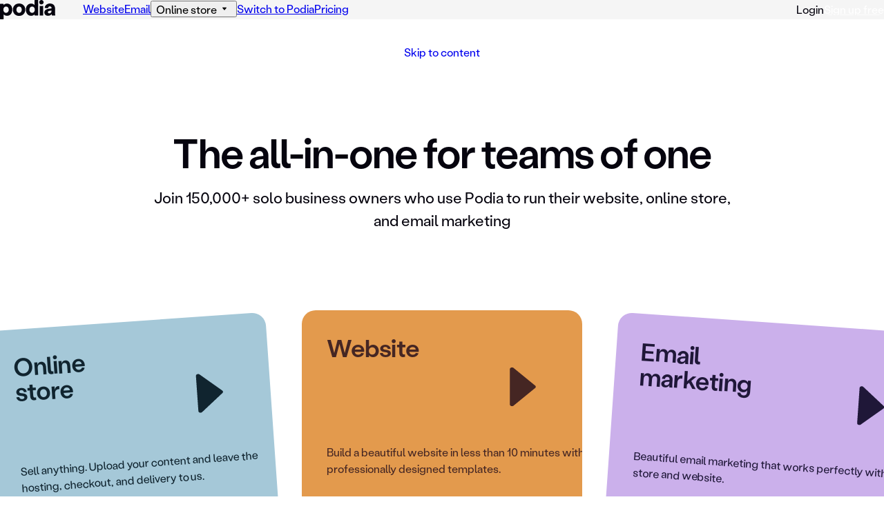

--- FILE ---
content_type: text/html
request_url: https://www.podia.com/?via=lee-rosen
body_size: 34019
content:
<!doctype html>
<html class="no-js" lang="en">

    <head>
    <meta charset="utf-8">
    <title>Your website, products, and email - all on Podia | Podia</title>


    
    <link rel="preconnect" href="https://images.ctfassets.net">
    <link rel="dns-prefetch" href="https://images.ctfassets.net">
    <link rel="preconnect" href="https://www.googletagmanager.com">
    <link rel="dns-prefetch" href="https://www.googletagmanager.com">


    <!-- syncronous javascript -->
    <script>var b = document.documentElement; b.className = b.className.replace(/\bno-js\b/,'js'); b.setAttribute('data-useragent', navigator.userAgent); b.setAttribute("data-platform", navigator.platform );</script>

    
    <!-- Global site tag (gtag.js) - Google Analytics -->
    <script async src="https://www.googletagmanager.com/gtag/js?id=G-0C86GME7G5"></script>
    <script>
        window.dataLayer = window.dataLayer || [];
        function gtag(){dataLayer.push(arguments);}
        gtag('js', new Date());
        gtag('config', 'G-0C86GME7G5');
    </script><!-- Google Tag Manager -->
    <script>(function(w,d,s,l,i){w[l]=w[l]||[];w[l].push({'gtm.start':
    new Date().getTime(),event:'gtm.js'});var f=d.getElementsByTagName(s)[0],
    j=d.createElement(s),dl=l!='dataLayer'?'&l='+l:'';j.async=true;j.src=
    'https://www.googletagmanager.com/gtm.js?id='+i+dl;f.parentNode.insertBefore(j,f);
    })(window,document,'script','dataLayer','GTM-WCLQZV4');</script>
    <!-- End Google Tag Manager -->
    

    <!-- Marker.io -->
    

    
    <script>(function(w,r){w._rwq=r;w[r]=w[r]||function(){(w[r].q=w[r].q||[]).push(arguments)}})(window,'rewardful');</script>
        <script async src="https://r.wdfl.co/rw.js" data-rewardful="31fc32"></script>
    

    
            <meta name="ahrefs-site-verification" content="26d193c56c4ba17168a83692aa8d02a451c79bd20a74aad6872f4a83170181c0">

<meta name="google-site-verification" content="NQSKywH9LsaV8U9mYXyToZip9Tf3rpcOJ4rT5HcktEY">

<meta name="p:domain_verify" content="de5cbb90836d3096e07e661c738f77c8"/>

<meta name="facebook-domain-verification" content="vu1x0fc1upmlw3eyeqkfd48qdiwr40" />
            <script type="text/javascript">
  !function() {
    "use strict";
    window.RudderSnippetVersion = "3.0.60";
    var e = "rudderanalytics";
    window[e] || (window[e] = []);
    var rudderanalytics = window[e];
    if (Array.isArray(rudderanalytics)) {
      if (true === rudderanalytics.snippetExecuted && window.console && console.error) {
        console.error("RudderStack JavaScript SDK snippet included more than once.")
      } else {
        rudderanalytics.snippetExecuted = true,
        window.rudderAnalyticsBuildType = "legacy";
        var sdkBaseUrl = "https://cdn.rudderlabs.com";
        var sdkVersion = "v3";
        var sdkFileName = "rsa.min.js";
        var scriptLoadingMode = "async";
        var r = ["setDefaultInstanceKey", "load", "ready", "page", "track", "identify", "alias", "group", "reset", "setAnonymousId", "startSession", "endSession", "consent"];
        for (var n = 0; n < r.length; n++) {
          var t = r[n];
          rudderanalytics[t] = function(r) {
            return function() {
              var n;
              Array.isArray(window[e]) ? rudderanalytics.push([r].concat(Array.prototype.slice.call(arguments))) : null === (n = window[e][r]) || void 0 === n || n.apply(window[e], arguments)
            }
          }(t)
        }
        try {
          new Function('class Test{field=()=>{};test({prop=[]}={}){return prop?(prop?.property??[...prop]):import("");}}'),
          window.rudderAnalyticsBuildType = "modern"
        } catch (i) {}
        var d = document.head || document.getElementsByTagName("head")[0];
        var o = document.body || document.getElementsByTagName("body")[0];
        window.rudderAnalyticsAddScript = function(e, r, n) {
          var t = document.createElement("script");
          t.src = e,
          t.setAttribute("data-loader", "RS_JS_SDK"),
          r && n && t.setAttribute(r, n),
          "async" === scriptLoadingMode ? t.async = true : "defer" === scriptLoadingMode && (t.defer = true),
          d ? d.insertBefore(t, d.firstChild) : o.insertBefore(t, o.firstChild)
        },
        window.rudderAnalyticsMount = function() {
          !function() {
            if ("undefined" == typeof globalThis) {
              var e;
              var r = function getGlobal() {
                return "undefined" != typeof self ? self : "undefined" != typeof window ? window : null
              }();
              r && Object.defineProperty(r, "globalThis", {
                value: r,
                configurable: true
              })
            }
          }(),
          window.rudderAnalyticsAddScript("".concat(sdkBaseUrl, "/").concat(sdkVersion, "/").concat(window.rudderAnalyticsBuildType, "/").concat(sdkFileName), "data-rsa-write-key", "2uSe7EBDDMjfA1Stlq5Z7ascXtG")
        },
        "undefined" == typeof Promise || "undefined" == typeof globalThis ?
          window.rudderAnalyticsAddScript("https://polyfill-fastly.io/v3/polyfill.min.js?version=3.111.0&features=Symbol%2CPromise&callback=rudderAnalyticsMount") :
          window.rudderAnalyticsMount();

        // Load RudderStack
        var loadOptions = {};
        rudderanalytics.load("2uSe7EBDDMjfA1Stlq5Z7ascXtG", "https://podiashahzgsas.dataplane.rudderstack.com", loadOptions);

        // ✅ Add your identify call here to hide Intercom bot on marketing pages
        rudderanalytics.ready(() => {
          const isMarketingPage = !window.location.pathname.startsWith("/app");

          if (isMarketingPage) {
            // Don't call identify yet — waiting for user input
          }

          // ✅ Explicit page() call goes here
          rudderanalytics.page();
        });

      }
    }
  }();
</script>
            <script>
  !function(){var analytics=window.analytics=window.analytics||[];if(!analytics.initialize)if(analytics.invoked)window.console&&console.error&&console.error("Segment snippet included twice.");else{analytics.invoked=!0;analytics.methods=["trackSubmit","trackClick","trackLink","trackForm","pageview","identify","reset","group","track","ready","alias","debug","page","once","off","on","addSourceMiddleware","addIntegrationMiddleware","setAnonymousId","addDestinationMiddleware"];analytics.factory=function(e){return function(){var t=Array.prototype.slice.call(arguments);t.unshift(e);analytics.push(t);return analytics}};for(var e=0;e<analytics.methods.length;e++){var key=analytics.methods[e];analytics[key]=analytics.factory(key)}analytics.load=function(key,e){var t=document.createElement("script");t.type="text/javascript";t.async=!0;t.src="https://cdn.segment.com/analytics.js/v1/" + key + "/analytics.min.js";var n=document.getElementsByTagName("script")[0];n.parentNode.insertBefore(t,n);analytics._loadOptions=e};analytics._writeKey="uaHvNuhe8MPGJXVLZ4CqVGssDoxS6g1o";analytics.SNIPPET_VERSION="4.13.2";
  analytics.load("uaHvNuhe8MPGJXVLZ4CqVGssDoxS6g1o");
  analytics.page();
  }}();
</script>
            <script type="text/javascript">
    (function(e,t,o,n,p,r,i){e.visitorGlobalObjectAlias=n;e[e.visitorGlobalObjectAlias]=e[e.visitorGlobalObjectAlias]||function(){(e[e.visitorGlobalObjectAlias].q=e[e.visitorGlobalObjectAlias].q||[]).push(arguments)};e[e.visitorGlobalObjectAlias].l=(new Date).getTime();r=t.createElement("script");r.src=o;r.async=true;i=t.getElementsByTagName("script")[0];i.parentNode.insertBefore(r,i)})(window,document,"https://diffuser-cdn.app-us1.com/diffuser/diffuser.js","vgo");
    vgo('setAccount', '610920696');
    vgo('setTrackByDefault', true);

    vgo('process');
</script>
            <!-- Start of Sleeknote signup and lead generation tool - www.sleeknote.com -->
<script id="sleeknoteScript" type="text/javascript">
	(function () {
		var sleeknoteScriptTag = document.createElement("script");
		sleeknoteScriptTag.type = "text/javascript";
		sleeknoteScriptTag.charset = "utf-8";
		sleeknoteScriptTag.src = ("//sleeknotecustomerscripts.sleeknote.com/47085.js");
		var s = document.getElementById("sleeknoteScript");
		s.parentNode.insertBefore(sleeknoteScriptTag, s);
	})();
</script>
<!-- End of Sleeknote signup and lead generation tool - www.sleeknote.com -->
            <script>!function(){window.semaphore=window.semaphore||[],window.ketch=function(){window.semaphore.push(arguments)};var e=new URLSearchParams(document.location.search),o=e.has("property")?e.get("property"):"website_smart_tag",n=document.createElement("script");n.type="text/javascript", n.src="https://global.ketchcdn.com/web/v2/config/podia/".concat(o,"/boot.js"), n.defer=n.async=!0,document.getElementsByTagName("head")[0].appendChild(n)}();</script><!-- styles -->
    <link rel="preload" href="/static/css/screen.css?ts=2025-11-22T00:12:47.666Z" as="style">
    <link rel="stylesheet" href="/static/css/screen.css?ts=2025-11-22T00:12:47.666Z">
    
    


    <!-- fonts and preloads -->
    
    <link rel="preload" as="image" href="//images.ctfassets.net/svo3kge9wizu/77W4eoQVgJip2gLDgxOADP/359bcdc3a824f32758472b9d1160f19e/online-store.png?fm=avif" imagesrcset="//images.ctfassets.net/svo3kge9wizu/77W4eoQVgJip2gLDgxOADP/359bcdc3a824f32758472b9d1160f19e/online-store.png?w=2000&q=77&fm=avif 2000w, //images.ctfassets.net/svo3kge9wizu/77W4eoQVgJip2gLDgxOADP/359bcdc3a824f32758472b9d1160f19e/online-store.png?w=1500&q=77&fm=avif 1500w, //images.ctfassets.net/svo3kge9wizu/77W4eoQVgJip2gLDgxOADP/359bcdc3a824f32758472b9d1160f19e/online-store.png?w=1100&q=77&fm=avif 1100w, //images.ctfassets.net/svo3kge9wizu/77W4eoQVgJip2gLDgxOADP/359bcdc3a824f32758472b9d1160f19e/online-store.png?w=750&q=77&fm=avif 750w" imagesizes="(max-width: 599px) 88vw, (max-width: 959px) 70vw, (max-width: 600px) 30vw, 500px"><link rel="preload" as="image" href="//images.ctfassets.net/svo3kge9wizu/77W4eoQVgJip2gLDgxOADP/359bcdc3a824f32758472b9d1160f19e/online-store.png?fm=webp" imagesrcset="//images.ctfassets.net/svo3kge9wizu/77W4eoQVgJip2gLDgxOADP/359bcdc3a824f32758472b9d1160f19e/online-store.png?w=2000&q=77&fm=webp 2000w, //images.ctfassets.net/svo3kge9wizu/77W4eoQVgJip2gLDgxOADP/359bcdc3a824f32758472b9d1160f19e/online-store.png?w=1500&q=77&fm=webp 1500w, //images.ctfassets.net/svo3kge9wizu/77W4eoQVgJip2gLDgxOADP/359bcdc3a824f32758472b9d1160f19e/online-store.png?w=1100&q=77&fm=webp 1100w, //images.ctfassets.net/svo3kge9wizu/77W4eoQVgJip2gLDgxOADP/359bcdc3a824f32758472b9d1160f19e/online-store.png?w=750&q=77&fm=webp 750w" imagesizes="(max-width: 599px) 88vw, (max-width: 959px) 70vw, (max-width: 600px) 30vw, 500px"><link rel="preload" as="image" href="//images.ctfassets.net/svo3kge9wizu/6n90xxVeijDNrWjKYvXt25/477a12f757149bdbd4a10ee0578e9ae6/website.png?fm=avif" imagesrcset="//images.ctfassets.net/svo3kge9wizu/6n90xxVeijDNrWjKYvXt25/477a12f757149bdbd4a10ee0578e9ae6/website.png?w=2000&q=77&fm=avif 2000w, //images.ctfassets.net/svo3kge9wizu/6n90xxVeijDNrWjKYvXt25/477a12f757149bdbd4a10ee0578e9ae6/website.png?w=1500&q=77&fm=avif 1500w, //images.ctfassets.net/svo3kge9wizu/6n90xxVeijDNrWjKYvXt25/477a12f757149bdbd4a10ee0578e9ae6/website.png?w=1100&q=77&fm=avif 1100w, //images.ctfassets.net/svo3kge9wizu/6n90xxVeijDNrWjKYvXt25/477a12f757149bdbd4a10ee0578e9ae6/website.png?w=750&q=77&fm=avif 750w" imagesizes="(max-width: 599px) 88vw, (max-width: 959px) 70vw, (max-width: 600px) 30vw, 500px"><link rel="preload" as="image" href="//images.ctfassets.net/svo3kge9wizu/6n90xxVeijDNrWjKYvXt25/477a12f757149bdbd4a10ee0578e9ae6/website.png?fm=webp" imagesrcset="//images.ctfassets.net/svo3kge9wizu/6n90xxVeijDNrWjKYvXt25/477a12f757149bdbd4a10ee0578e9ae6/website.png?w=2000&q=77&fm=webp 2000w, //images.ctfassets.net/svo3kge9wizu/6n90xxVeijDNrWjKYvXt25/477a12f757149bdbd4a10ee0578e9ae6/website.png?w=1500&q=77&fm=webp 1500w, //images.ctfassets.net/svo3kge9wizu/6n90xxVeijDNrWjKYvXt25/477a12f757149bdbd4a10ee0578e9ae6/website.png?w=1100&q=77&fm=webp 1100w, //images.ctfassets.net/svo3kge9wizu/6n90xxVeijDNrWjKYvXt25/477a12f757149bdbd4a10ee0578e9ae6/website.png?w=750&q=77&fm=webp 750w" imagesizes="(max-width: 599px) 88vw, (max-width: 959px) 70vw, (max-width: 600px) 30vw, 500px"><link rel="preload" as="image" href="//images.ctfassets.net/svo3kge9wizu/3jlOzuKu25duiBwUfuouaO/a7e33f60ffbb2ec83e33c2f6997c8bb2/email-marketing.png?fm=avif" imagesrcset="//images.ctfassets.net/svo3kge9wizu/3jlOzuKu25duiBwUfuouaO/a7e33f60ffbb2ec83e33c2f6997c8bb2/email-marketing.png?w=2000&q=77&fm=avif 2000w, //images.ctfassets.net/svo3kge9wizu/3jlOzuKu25duiBwUfuouaO/a7e33f60ffbb2ec83e33c2f6997c8bb2/email-marketing.png?w=1500&q=77&fm=avif 1500w, //images.ctfassets.net/svo3kge9wizu/3jlOzuKu25duiBwUfuouaO/a7e33f60ffbb2ec83e33c2f6997c8bb2/email-marketing.png?w=1100&q=77&fm=avif 1100w, //images.ctfassets.net/svo3kge9wizu/3jlOzuKu25duiBwUfuouaO/a7e33f60ffbb2ec83e33c2f6997c8bb2/email-marketing.png?w=750&q=77&fm=avif 750w" imagesizes="(max-width: 599px) 88vw, (max-width: 959px) 70vw, (max-width: 600px) 30vw, 500px"><link rel="preload" as="image" href="//images.ctfassets.net/svo3kge9wizu/3jlOzuKu25duiBwUfuouaO/a7e33f60ffbb2ec83e33c2f6997c8bb2/email-marketing.png?fm=webp" imagesrcset="//images.ctfassets.net/svo3kge9wizu/3jlOzuKu25duiBwUfuouaO/a7e33f60ffbb2ec83e33c2f6997c8bb2/email-marketing.png?w=2000&q=77&fm=webp 2000w, //images.ctfassets.net/svo3kge9wizu/3jlOzuKu25duiBwUfuouaO/a7e33f60ffbb2ec83e33c2f6997c8bb2/email-marketing.png?w=1500&q=77&fm=webp 1500w, //images.ctfassets.net/svo3kge9wizu/3jlOzuKu25duiBwUfuouaO/a7e33f60ffbb2ec83e33c2f6997c8bb2/email-marketing.png?w=1100&q=77&fm=webp 1100w, //images.ctfassets.net/svo3kge9wizu/3jlOzuKu25duiBwUfuouaO/a7e33f60ffbb2ec83e33c2f6997c8bb2/email-marketing.png?w=750&q=77&fm=webp 750w" imagesizes="(max-width: 599px) 88vw, (max-width: 959px) 70vw, (max-width: 600px) 30vw, 500px">
    

    
    


    <!-- deferred javascript --><script src="/static/js-bundle/global.js?ts=2025-11-22T00:12:44.573Z" defer></script>

    
        <!-- module js -->
        
        
        <!-- module css -->
        <style>.homepage-hero{--space-card-underlap: var(--space-1);display:block;max-width:100vw;overflow:hidden;padding-block-end:0;position:relative}.homepage-hero::after{bottom:0;display:block;height:var(--space-dome-height);left:0;position:absolute;width:100%;z-index:1}@media(min-width: 60em){.homepage-hero::after{content:""}}.homepage-hero>*{position:relative;z-index:1}@keyframes heroCardIn{from{transform:rotate(0deg) translateX(var(--translate-x, 0)) translateY(100%)}to{transform:rotate(var(--rotate, 0deg)) translateX(var(--translate-x, 0)) translateY(var(--translate-y-total, 0))}}.homepage-hero-card{--card-padding: 1.75rem;--card-size: calc(100vw - 2 * var(--space-outer));--color-card-dark: var(--color-surface-color);--color-card-light: var(--color-surface-background);--translate-y: 0%;--translate-y-hover: 0%;--translate-y-total: calc(var(--translate-y) + var(--translate-y-hover));animation-delay:var(--intro-delay, 0s);animation-duration:.6s;animation-fill-mode:backwards;animation-name:heroCardIn;animation-timing-function:ease-in-out;aspect-ratio:5/5;background-color:var(--color-surface-background);border-radius:1rem;color:var(--color-surface-color);display:grid;grid-column:1/-1;grid-row:1;margin-top:var(--margin-top, 0);max-width:var(--card-size);overflow:hidden;text-decoration:none;transform:rotate(var(--rotate, 0deg)) translateX(var(--translate-x, 0)) translateY(var(--translate-y-total));-webkit-user-select:none;user-select:none;width:100%}@media(min-width: 37.5em){.homepage-hero-card{--card-padding: 2.125rem;--card-size: calc(75vw - 2 * var(--space-outer));border-radius:1.25rem;grid-column-end:span 5}}@media(min-width: 60em){.homepage-hero-card{--card-padding: 1.75rem;--card-size: calc((100vw - (var(--space-outer) * 2)) / 3 + (var(--space-gutter) * 2))}}@media(min-width: 80em){.homepage-hero-card{--card-padding: 2.25rem}}@media(min-width: 90em){.homepage-hero-card{--card-size: min(calc((100vw - (var(--space-outer) * 2)) / 3 - (var(--space-gutter) * 2)), 31.25rem)}}@media(prefers-reduced-motion: no-preference){.homepage-hero-card{transition:transform .5s ease}}.homepage-hero-card:focus-visible,.homepage-hero-card:hover{--translate-y-hover: calc(-1 * var(--space-fixed-5))}@media(min-width: 60em){.homepage-hero-card:focus-visible,.homepage-hero-card:hover{--translate-y-hover: calc(-2 * var(--space-card-underlap))}}.homepage-hero-card:focus-visible{box-shadow:0 0 0 .5rem currentcolor;outline:none}.homepage-hero-card:nth-child(1){--intro-delay: 0.3s;--rotate: -4deg;--translate-x: calc(-1 * var(--space-outer))}@media(min-width: 37.5em){.homepage-hero-card:nth-child(1){justify-self:start}}@media(min-width: 60em){.homepage-hero-card:nth-child(1){--margin-top: 1.5rem;--translate-x: 0;--translate-y: var(--space-card-underlap)}}@media(min-width: 80em){.homepage-hero-card:nth-child(1){--margin-top: 0}}@media(min-width: 90em){.homepage-hero-card:nth-child(1){justify-self:center;--translate-x: calc(-100% + var(--space-gutter))}}.homepage-hero-card:nth-child(1):hover{--rotate: -5deg}.homepage-hero-card:nth-child(2){--margin-top: calc(var(--card-size) * 0.5)}@media(min-width: 30.0625em){.homepage-hero-card:nth-child(2){--margin-top: calc(var(--card-size) * 0.33)}}@media(min-width: 37.5em){.homepage-hero-card:nth-child(2){--margin-top: calc(var(--card-size) * 0.285)}}@media(min-width: 60em){.homepage-hero-card:nth-child(2){--margin-top: 0;--translate-y: var(--space-card-underlap)}}@media(min-width: 80em){.homepage-hero-card:nth-child(2){--margin-top: -1rem}}.homepage-hero-card:nth-child(2):hover{--rotate: 3deg}.homepage-hero-card:nth-child(3){--intro-delay: 0.5s;--rotate: 4deg;--translate-x: var(--space-outer);--margin-top: calc(var(--card-size) * 1)}@media(min-width: 30.0625em){.homepage-hero-card:nth-child(3){--margin-top: calc(var(--card-size) * 0.66)}}@media(min-width: 37.5em){.homepage-hero-card:nth-child(3){--margin-top: calc(var(--card-size) * 0.57);justify-self:end}}@media(min-width: 60em){.homepage-hero-card:nth-child(3){--margin-top: 1.5rem;--translate-x: 0;--translate-y: var(--space-card-underlap)}}@media(min-width: 80em){.homepage-hero-card:nth-child(3){--margin-top: 0}}@media(min-width: 90em){.homepage-hero-card:nth-child(3){--translate-x: calc(100% - var(--space-gutter));justify-self:center}}.homepage-hero-card:nth-child(3):hover{--rotate: 5deg}.homepage-hero-card>*{grid-column:1;grid-row:1}.homepage-hero-card__content{display:flex;flex-direction:column;justify-content:space-between}.homepage-hero-card__content--hover{--clip-radius: calc(var(--card-size) * 1.25);--clip-position: center calc(-1 * var(--clip-radius));background-color:var(--color-surface-color);clip-path:circle(var(--clip-radius) at var(--clip-position));color:var(--color-surface-background)}@media(prefers-reduced-motion: no-preference){.homepage-hero-card__content--hover{transition:clip-path .5s ease}}:where(.homepage-hero-card:focus-visible,.homepage-hero-card:hover) .homepage-hero-card__content--hover{--clip-position: center 0}.homepage-hero-card__body{font-size:1rem;margin-top:var(--space-fixed-1)}@media(min-width: 37.5em){.homepage-hero-card__body{max-width:30em}}@media(min-width: 60em){.homepage-hero-card__body{max-width:calc(var(--card-size) - 2*var(--card-padding) - 1*var(--space-gutter))}}@media(min-width: 80em){.homepage-hero-card__body{max-width:calc(var(--card-size) - var(--card-padding) - 1.5*var(--space-gutter) - 2*var(--grid-col-width))}}@media(min-width: 90em){.homepage-hero-card__body{max-width:calc(var(--card-size) - 2*var(--card-padding) - 1*var(--space-gutter))}}.homepage-hero-card__figure{position:relative}.homepage-hero-card__figure::before,.homepage-hero-card__figure::after{content:"";display:block;inset:0;position:absolute;z-index:1}.homepage-hero-card__figure::before{background-color:var(--color-card-light);box-shadow:0 0 0 .1875rem var(--color-card-light);mix-blend-mode:darken}.homepage-hero-card__figure::after{background-color:var(--color-card-dark);box-shadow:0 0 0 .1875rem var(--color-card-dark);mix-blend-mode:lighten}.homepage-hero-card__content--hover .homepage-hero-card__image{filter:invert(1)}.homepage-hero-card__header{padding:var(--card-padding)}.homepage-hero-card__title{align-items:end;display:flex;font-size:1.75rem;font-weight:500;letter-spacing:-0.02em;line-height:1}@media(min-width: 37.5em){.homepage-hero-card__title{font-size:2rem}}@media(min-width: 60em){.homepage-hero-card__title{font-size:1.75rem}}@media(min-width: 80em){.homepage-hero-card__title{font-size:2.25rem}}.homepage-hero__cards{display:grid;margin-block-start:var(--space-fixed-2);transform:translateY(4rem)}@media(min-width: 60em){.homepage-hero__cards{margin-block-start:calc(7.5rem - var(--space-card-underlap));transform:translateY(-4rem)}}@media(min-width: 80em){.homepage-hero__cards{margin-block-start:calc(8.125rem - var(--space-card-underlap));transform:translateY(0)}}@media(min-width: 117em){.homepage-hero__cards{padding-block-end:var(--space-4)}}.homepage-hero__cards>*{justify-self:center}.homepage-hero__decorations{display:grid;left:0;position:absolute;right:0;top:calc(var(--space-nav-height) + 6%);z-index:0}.homepage-hero__decorations>*{grid-column:1/-1;grid-row:1/-1;height:100%;scale:1.1;translate:-2.5%;width:100%}.homepage-hero__decorations-small{height:auto;scale:1.2;translate:1% 11%}@media(min-width: 37.5em){.homepage-hero__decorations-small{display:none}}.homepage-hero__decorations-medium{display:none}@media(min-width: 37.5em){.homepage-hero__decorations-medium{display:block}}@media(min-width: 60em){.homepage-hero__decorations-medium{display:none}}.homepage-hero__decorations-large{display:none}@media(min-width: 60em){.homepage-hero__decorations-large{display:block}}@media(min-width: 80em){.homepage-hero__lockup :is(.textLockup__header,.textLockup__content)>*{grid-column:2/-2}.homepage-hero__lockup .textLockup__body{grid-column:3/-3}.homepage-hero__lockup .textLockup__title{font-size:3.75rem}}@media(min-width: 90em){.homepage-hero__lockup .textLockup__body{grid-column:4/-4}}

/*# sourceMappingURL=homepageHero.css.map */</style><style>.textLockup--center{--grid-columns-body: 1 / -1;--grid-columns-subhead: 1 / -1;--grid-columns-title: 1 / -1;text-align:center}@media(min-width: 37.5em){.textLockup--center{--grid-columns-body: 2 / -2;--grid-columns-subhead: 2 / -2;--grid-columns-title: 2 / -2}}@media(min-width: 80em){.textLockup--center{--grid-columns-body: 3 / -3;--grid-columns-title: 3 / -3;--grid-columns-subhead: 3 / -3}}:where(.textLockup__content,.textLockup__header)>*{grid-column:1/-1}.textLockup__body{grid-column:var(--grid-columns-body);margin-block-start:var(--space-fixed-2);text-wrap:balance}.textLockup__body h3{font-weight:600}.textLockup__body h3+:where(p){margin-top:0}.textLockup__body :where(ol,ul){margin-inline-start:1.25em}.textLockup__body li{padding-inline-start:.25em}.textLockup__body li::marker{font-size:.875em}.textLockup__body li+li{margin-block-start:var(--space-fixed-1)}.textLockup__cta{align-items:center;margin-block-start:var(--space-fixed-2)}.textLockup--left .textLockup__cta{align-items:flex-start}@media(max-width: 37.4375em){.textLockup__cta .btn__text{text-align:center;width:100%}}.textLockup--center .textLockup__cta{justify-content:center;justify-self:center}.textLockup__eyebrow{justify-self:center;margin-block-end:var(--space-fixed-1)}.textLockup__subhead{grid-column:var(--grid-columns-subhead);margin-block-start:var(--space-fixed-2);text-wrap:balance}.textLockup__title{grid-column:var(--grid-columns-title);text-wrap:balance}

/*# sourceMappingURL=textLockup.css.map */</style><style>.multicard__cards{grid-auto-rows:min-content}.multicard--grid .multicard__card{width:inherit}.multicard__cards:has(.card--compact){row-gap:calc(var(--space-gutter-v) + var(--space-fixed-3))}@media(max-width: 37.4375em){.multicard__cards:has(.card__logo):not(:has(.card__icon,.card__media)){grid-template-columns:repeat(2, 1fr)}}@media(min-width: 80em){.multicard--normal .multicard__cards.grid--2up{grid-column:3/-3}}@media(min-width: 90em){.multicard--normal .multicard__cards.grid--2up{grid-column:4/-4}}.multicard .card__content:has(.card__icon){grid-template-rows:auto 1fr}:where(.multicard:not([class*=theme-]),.multicard.theme-inherit) .card{color:#06040e}.multicard:not([class*=theme-]) .card:not(.card--compact)[class*=theme-]:has(.card__icon){background-color:#f5f5f5}.multicard:not([class*=theme-]) .card{--color-card-icon-background: #06040E;--color-card-icon-color: #FFF}.multicard[class*=theme-] .card{--color-card-content-background: #FFF;--color-card-compact-icon-color: #FFF}.multicard[class*=theme-] .card.card--compact{--color-card-content-background: var(--color-surface-background)}:is(.multicard:not([class*=theme-]),.multicard.theme-inherit) :is(.card.card--compact){--color-card-content-background: #FFF}.multicard.theme-light-blue .card{--color-card-icon-background: #A5C8D8;--color-card-icon-color: #10242F;--color-card-compact-icon-background: #10242F}.multicard.theme-light-caramel .card{--color-card-icon-background: #E39A4D;--color-card-icon-color: #452623;--color-card-compact-icon-background: #452623}.multicard.theme-light-gray .card{--color-card-icon-background: #06040E;--color-card-icon-color: #FFF}.multicard.theme-light-violet .card{--color-card-icon-background: #CBB0EB;--color-card-icon-color: #1F1738;--color-card-compact-icon-background: #1F1738}.multicard.theme-inherit .card{--color-card-content-background: #F5F5F5}.multicard.theme-inherit .card:where(.theme-blue,.theme-light-blue){--color-card-content-background: #E1EDF2;--color-card-icon-background: #10242F;--color-card-icon-color: #E1EDF2;--color-card-media-background: #A5C8D8}.multicard.theme-inherit .card:where(.theme-caramel,.theme-light-caramel){--color-card-content-background: #F6DDC4;--color-card-icon-background: #452623;--color-card-icon-color: #F6DDC4;--color-card-media-background: #E39A4D}.multicard.theme-inherit .card:where(.theme-light-gray){--color-card-content-background: #F5F5F5;--color-card-icon-background: #06040E;--color-card-icon-color: #FFF}.multicard.theme-inherit .card:where(.theme-violet,.theme-light-violet){--color-card-content-background: #E5D7F5;--color-card-icon-background: #1F1738;--color-card-icon-color: #E5D7F5;--color-card-media-background: #CBB0EB}.multicard.theme-inherit .card:has(.card__media){--color-card-content-background: #F5F5F5}.multicard.multicard--tinted.theme-inherit .card{--color-card-content-background: #F5F5F5}.multicard.multicard--tinted.theme-inherit .card:where(.theme-blue,.theme-light-blue){--color-card-icon-background: #A5C8D8;--color-card-icon-color: #10242F}.multicard.multicard--tinted.theme-inherit .card:where(.theme-caramel,.theme-light-caramel){--color-card-icon-background: #E39A4D;--color-card-icon-color: #452623}.multicard.multicard--tinted.theme-inherit .card:where(.theme-violet,.theme-light-violet){--color-card-icon-background: #CBB0EB;--color-card-icon-color: #1F1738}.multicard--normal .multicard__content>*{grid-column:1/-1}.multicard--normal .multicard__header{margin-block-end:calc(var(--space-6) - var(--space-fixed-4))}.multicard:not(.multicard--normal) .multicard__header{margin-block-end:calc(var(--space-4) - var(--space-fixed-4))}:is(.multicard--cards-right,.multicard--cards-left) .multicard__content{display:grid;row-gap:var(--space-fixed-4)}@media(min-width: 60em){:is(.multicard--cards-right,.multicard--cards-left) .multicard__content{column-gap:calc(var(--grid-col-width) + 2*var(--space-gutter));grid-template-columns:5fr 6fr}}:is(.multicard--cards-right,.multicard--cards-left) .multicard__cards{grid-template-columns:initial}@media(min-width: 60em){:is(.multicard--cards-right,.multicard--cards-left) .multicard__cards{margin-block-start:var(--space-fixed-1)}}@media(min-width: 60em){.multicard--cards-left .multicard__header{order:1}}

/*# sourceMappingURL=multicard.css.map */</style><style>.feature{background-color:var(--color-surface-background);color:var(--color-surface-color)}@media(min-width: 37.5em){.feature{align-items:center}}@media(max-width: 62.4375em){.feature>.container>.grid{grid-row-gap:2.5rem}}.feature--below>.container>.grid{row-gap:var(--space-5)}.feature__media{grid-column:1/-1;position:relative}@media(min-width: 60em){.feature__media{align-self:center;grid-column:auto/span 7;grid-row:1}}.feature__media--below{grid-row:2}@media(min-width: 60em){.feature__media--below{grid-column:1/-1}}@media(min-width: 60em){.feature__media--right{grid-column:6/span 7}}@media(max-width: 59.9375em){.feature__media--right{order:2}}.feature__media .feature__img--fixed{align-self:center;height:auto;max-height:80%;max-width:80%;width:auto}.feature__vimeo{bottom:0;height:100%;left:0;position:absolute;right:0;top:0;width:100%;z-index:1}.feature__vimeo-play{bottom:var(--space-inner-v);color:var(--color-bg);left:var(--space-outer);padding-left:3.2em;position:absolute}.feature__vimeo-play svg{height:3.15em;left:0;position:absolute;top:50%;transform:translateY(-50%);transition:var(--trs);width:2.45em}.feature__media:hover .feature__vimeo-play svg,.feature__media:focus .feature__vimeo-play svg,.feature__media:focus-within .feature__vimeo-play svg{fill:currentColor}.feature__content{box-sizing:border-box;display:flex;flex-direction:column;grid-column:1/-1}@media(min-width: 37.5em){.feature__content{grid-column-end:span 6}}@media(max-width: 59.9375em){.feature__content{grid-row:2}}@media(min-width: 60em){.feature__content{grid-column:1/span 4;justify-content:center}}.feature__content--bottom{justify-content:flex-end}.feature__content--top{justify-content:flex-start}.feature__media--below+.feature__content{grid-column:1/-1;grid-row:1;text-align:center}@media(min-width: 60em){.feature__media--below+.feature__content .feature__card-text{margin-inline:auto}}@media(min-width: 60em){.feature__media--left+.feature__content{grid-column:9/span 4}}.feature__content .text>:first-child{margin:0}.feature__content--spaced .feature__card-text{margin-top:auto}.feature .textLockup__body{margin-block-start:var(--space-fixed-3)}@media(min-width: 60em){.feature .textLockup__cta{--space-button-block: 1rem;--space-button-icon-inline-end: 1rem;--space-button-icon-size: 1.125rem;font-size:1.125rem}}.feature:not(.feature--below) .textLockup__cta{margin-block-start:var(--space-fixed-4)}

/*# sourceMappingURL=feature.css.map */</style><link rel="stylesheet" href="/static/css/gallery/gallery.css?ts=2025-11-22T00:12:47.669Z" media="print" onload="this.media='all'"><link rel="stylesheet" href="/static/css/list/list.css?ts=2025-11-22T00:12:47.669Z" media="print" onload="this.media='all'"><link rel="stylesheet" href="/static/css/ctaBanner/ctaBanner.css?ts=2025-11-22T00:12:47.669Z" media="print" onload="this.media='all'"><style>:root{--space-site-nav-height: 3.5rem}@media(min-width: 450px){:root{--space-site-nav-height: 3.75rem}}[mobile-nav-expanded=true] body{overflow:hidden}.siteNav{--button-outline-inset: inset;--button-outline-width: 1;--color-navitem-background: transparent;--color-navitem-background--expanded: #06040E;--color-navitem-background--hover: #F5F5F5;--color-navitem-color: currentcolor;--color-navitem-color--expanded: #FFF;--color-navitem-color--hover: currentcolor;--space-link-column-gap: var(--space-fixed-1);background-color:var(--color-surface-background);color:var(--color-surface-color);grid-row:header;left:0;padding-block:var(--space-fixed-1);padding-inline:var(--space-fixed-2);position:fixed;right:0;top:0;z-index:600}@media(max-width: 62.4375em){[mobile-nav-expanded=true] .siteNav{bottom:0}}.siteNav.theme-black{--color-navitem-background--expanded: #F5F5F5;--color-navitem-background--hover: #9C9C9C;--color-navitem-color--expanded: #06040E;--color-navitem-color--hover: #06040E}.siteNav.theme-blue{--color-navitem-background--expanded: #10242F;--color-navitem-background--hover: #E1EDF2;--color-navitem-color--expanded: #E1EDF2}.siteNav.theme-caramel{--color-navitem-background--expanded: #452623;--color-navitem-background--hover: #F6DDC4;--color-navitem-color--expanded: #F6DDC4}.siteNav.theme-light-blue{--color-navitem-background--expanded: #10242F;--color-navitem-background--hover: #FFF;--color-navitem-color--expanded: #E1EDF2}.siteNav.theme-light-caramel{--color-navitem-background--expanded: #452623;--color-navitem-background--hover: #FFF;--color-navitem-color--expanded: #F6DDC4}.siteNav.theme-light-gray{--color-navitem-background--expanded: #06040E;--color-navitem-background--hover: #FFF;--color-navitem-color--expanded: #FFF}.siteNav.theme-light-violet{--color-navitem-background--expanded: #1F1738;--color-navitem-background--hover: #FFF;--color-navitem-color--expanded: #E5D7F5}.siteNav.theme-violet{--color-navitem-background--expanded: #1F1738;--color-navitem-background--hover: #E5D7F5;--color-navitem-color--expanded: #E5D7F5}.siteNav+*>.section:first-child{padding-top:calc(var(--space-outer-v) + var(--space-nav-height))}.siteNav__contents{align-items:center;column-gap:var(--space-fixed-2);display:grid;grid-template-columns:auto 1fr;grid-template-columns:auto 1fr auto}@media(min-width: 62.5em){.siteNav__contents{column-gap:var(--space-fixed-3)}}@media(min-width: 80em){.siteNav__contents{column-gap:var(--space-fixed-5)}}.siteNav__cta{align-items:center;column-gap:var(--space-link-column-gap);display:flex;justify-self:end}.siteNav__cta .siteNav__ctaSecondary{display:none}@media(min-width: 28.125rem){.siteNav__cta .siteNav__ctaSecondary{background-color:rgba(0,0,0,0);color:currentcolor;display:block;padding-block:var(--space-button-block--medium);padding-inline:var(--space-button-inline--medium);text-decoration:none}}.siteNav__logo svg{color:var(--color-surface-color);display:block;height:auto;width:5rem}@media(max-width: 62.4375em){.siteNav__nav{background-color:#fff;display:none;inset:0;overflow-y:scroll;padding:var(--space-fixed-3);position:absolute;top:var(--space-nav-height);z-index:20}.siteNav__nav[data-is-expanded=true]{display:grid}}.siteNav__navList{--size-navItem-height: 4.5rem;column-gap:var(--space-link-column-gap);display:flex}@media(max-width: 62.4375em){.siteNav__navList{align-self:end;display:grid;position:relative;row-gap:var(--space-fixed-2)}}.siteNav__navListItem{position:relative}@media(max-width: 62.4375em){.siteNav__navListItem:has([aria-expanded=true]){background-color:var(--color-button-primary-background);border-radius:var(--bdrs);bottom:0;display:grid;overflow:hidden;position:absolute;top:0;width:calc(100vw - 2*var(--space-outer));z-index:10}}@media(max-width: 62.4375em){.siteNav__navListItem:has([aria-expanded=true])+.siteNav__navListItem{margin-block-start:calc(var(--space-fixed-2) + var(--size-navItem-height))}}.siteNav__navItem{--color-button-primary-background: var(--color-navitem-background);--color-button-primary-background--hover: var(--color-navitem-background--hover);--color-button-primary-color: var(--color-navitem-color);--color-button-primary-color--hover: var(--color-navitem-color--hover);column-gap:0;justify-content:space-between;width:100%}@media(max-width: 62.4375em){.siteNav__navItem{--color-button-primary-background: #F5F5F5;--color-button-primary-color: #06040E;--color-button-primary-color--hover: var(--color-button-primary-color);border-radius:var(--bdrs);font-size:1.25rem;height:var(--size-navItem-height);padding-inline:var(--space-fixed-3)}}.siteNav__navItem:focus-visible{--color-button-primary-color--hover: var(--color-navitem-color)}@media(hover: hover){.siteNav__navItem[aria-expanded=true]:hover{--color-button-primary-color--hover: var(--color-navitem-color--expanded)}.siteNav__navItem:not([aria-expanded=true]):hover{--color-button-primary-background: var(--color-navitem-background--hover)}}@media(min-width: 62.5em){.siteNav__navItem--subnav{padding-inline-end:var(--space-fixed-1)}}.siteNav__navItem--subnav[aria-expanded=true]{--color-button-primary-background: var(--color-navitem-background--expanded);--color-button-primary-color: var(--color-navitem-color--expanded);transition:none}@media(max-width: 62.4375em){.siteNav__navItem--subnav[aria-expanded=true]{--color-button-primary-background: var(--color-dropdown-surface);--color-button-primary-color: var(--color-dropdown-link);--color-button-primary-color--hover: var(--color-dropdown-link);border-bottom-left-radius:0;border-bottom-right-radius:0}}.siteNav__navItem--subnav .btn__icon{transition:transform var(--trs-time) var(--trs-tfunc)}@media(max-width: 62.4375em){.siteNav__navItem--subnav .btn__icon{height:1.5rem;width:1.5rem}}.siteNav__navItem--subnav[aria-expanded=true] .btn__icon{transform:rotate(180deg)}.siteNav__ctaOverflow{display:none}@media(max-width: 28.0625rem){.siteNav__ctaOverflow{display:grid}}.siteNav__ctaOverflow .siteNav__ctaSecondary{background-color:#06040e;color:#fff}@media(max-width: 62.4375em){.siteNav__navListItem .siteNav-subnav{--space-subnav-padding: var(--space-fixed-3);align-self:end;width:100%}}@media(min-width: 62.5em){.siteNav__navListItem .siteNav-subnav{position:absolute;transform:translateY(calc(var(--space-fixed-1) * 2));white-space:nowrap}}.siteNav__navListItem .siteNav-subnav:not([data-is-expanded=true]){display:none}.siteNav__skip-nav{left:50%;position:absolute;text-decoration:none;top:calc(var(--space-nav-height) + var(--space-fixed-1));transform:translateX(-50%);z-index:100}.siteNav__skip-nav:not(:focus-visible){border:0;clip:rect(0 0 0 0);height:1px;margin:-1px;overflow:hidden;padding:0;position:absolute;white-space:nowrap;width:1px}.siteNav__toggle{--space-toggle-size: 2.5rem;border-radius:var(--bdrs-button);color:inherit;display:grid;height:var(--space-toggle-size);place-content:center;width:var(--space-toggle-size)}@media(min-width: 62.5em){.siteNav__toggle{display:none}}.siteNav__toggle:focus-visible{background-color:var(--color-button-secondary-background)}.siteNav__toggleIcon{display:block}.siteNav__toggle:not([aria-expanded=true])>.siteNav__toggleIcon--close{display:none}.siteNav__toggle:not([aria-expanded=false])>.siteNav__toggleIcon--open{display:none}

/*# sourceMappingURL=siteNav.css.map */</style><style>.siteNav-subnav{--space-subnav-padding: var(--space-fixed-2);background-color:var(--color-dropdown-surface);border-radius:var(--bdrs-dropdown);padding-block:var(--space-subnav-padding);width:-moz-fit-content;width:fit-content;z-index:10}@media(max-width: 62.4375em){.siteNav-subnav{border-top-left-radius:0;border-top-right-radius:0}}.siteNav-subnav__linkGroupTitle{color:var(--color-dropdown-title);margin-block-end:var(--space-fixed-1);margin-inline:var(--space-subnav-padding);-webkit-user-select:none;user-select:none}@media(max-width: 62.4375em){.siteNav-subnav__linkGroupTitle{margin-inline:var(--space-outer)}}.siteNav-subnav__linkGroupTitle:nth-of-type(n+2){margin-block-start:var(--space-fixed-4)}.siteNav-subnav__linksList{--stack-spacing: calc(var(--space-fixed-1) / 2);color:var(--color-dropdown-link);padding-inline-end:calc(var(--space-subnav-padding) + var(--space-fixed-2));padding-inline-start:var(--space-subnav-padding)}@media(max-width: 62.4375em){.siteNav-subnav__linksList{padding-inline:var(--space-outer)}}.siteNav-subnav__linksListItem{padding-block:calc(var(--space-fixed-1)/2);position:relative}.siteNav-subnav__linksListLink{position:relative}.siteNav-subnav__linksListLink:focus-visible{outline:none}.siteNav-subnav__linksListLink:focus-visible::after{border:solid currentcolor .125rem;border-radius:.5rem;bottom:-0.25rem;content:"";left:-0.5rem;position:absolute;right:-0.5rem;top:-0.25rem}

/*# sourceMappingURL=subnav.css.map */</style>


    <!-- metadata -->
    <meta name="viewport" content="width=device-width, initial-scale=1">
    <meta name="description" content="Your free website, blog, emails, and products - all in one place. Start and grow your online business with Podia. ">
    
    
    
    
    


    <!-- social -->
    <meta property="og:title" content="Your website, products, and email - all on Podia">
    <meta property="og:type" content="website">
    <meta property="og:url" content="https://podia.com/">
    <meta property="og:site_name" content="Podia">
    <meta property="og:description" content="Your free website, blog, emails, and products - all in one place. Start and grow your online business with Podia. ">

    <meta property="og:image" content="https://images.ctfassets.net/svo3kge9wizu/74O75aX4sAKQLfkX82Wbs7/74652927778cc5dc6fcbbe74140bcc1d/Podia_Social_Image.png?w=1200&h=628&fit=fill&q=77&fm=jpg&fl=progressive" data-pagefind-default-meta="image[content]">
    <meta name="twitter:image:alt" content="Podia Social Image">
    <meta name="twitter:card" content="summary_large_image">
    <meta name="twitter:site" content="@podia">
    
    <link rel="icon" href="/favicon.ico" sizes="any">
    <link rel="icon" href="/favicon.svg" type="image/svg+xml">
    <link rel="apple-touch-icon" href="/apple-touch-icon.png">

    

    <!-- Current locale links -->
    <link rel="alternate" hreflang="en" href="https://podia.com/" />
    <!-- Alternate Language Links -->
    <link rel="alternate" hreflang="fr" href="https://podia.com/fr/" />
    
</head>


    <body class="theme-light">
    <svg xmlns="http://www.w3.org/2000/svg" xmlns:xlink="http://www.w3.org/1999/xlink" style="width: 0; height: 0; position: absolute; overflow: hidden;"><symbol id="svg-chevronDown"   viewBox="0 0 16 16" fill="none" xmlns="http://www.w3.org/2000/svg"><path d="M5.02028 7.06946C5.04091 7.00855 5.07586 6.95649 5.12071 6.91985C5.16555 6.88322 5.21828 6.86366 5.27222 6.86364H10.727C10.781 6.86359 10.8338 6.88311 10.8787 6.91973C10.9236 6.95635 10.9586 7.00843 10.9792 7.06937C10.9999 7.1303 11.0053 7.19736 10.9947 7.26205C10.9842 7.32674 10.9582 7.38616 10.92 7.43277L8.1926 10.7659C8.16727 10.7969 8.13719 10.8215 8.10408 10.8382C8.07097 10.855 8.03548 10.8636 7.99963 10.8636C7.96379 10.8636 7.9283 10.855 7.89519 10.8382C7.86208 10.8215 7.832 10.7969 7.80667 10.7659L5.07926 7.43277C5.04113 7.38613 5.01517 7.32672 5.00467 7.26205C4.99418 7.19738 4.99961 7.13036 5.02028 7.06946Z" fill="currentColor"/></symbol><symbol id="svg-chevronRight-inline"   viewBox="0 0 7 12" fill="none" xmlns="http://www.w3.org/2000/svg"><path d="M0.80873 0.538166C0.717366 0.57599 0.639269 0.640058 0.584316 0.722268C0.529362 0.804477 0.50002 0.901137 0.5 1.00002L0.5 10.9996C0.499922 11.0986 0.529203 11.1953 0.584134 11.2776C0.639066 11.3599 0.717179 11.424 0.808585 11.4619C0.89999 11.4998 1.00058 11.5097 1.09761 11.4904C1.19465 11.471 1.28377 11.4234 1.35369 11.3534L6.35337 6.35356C6.39985 6.30713 6.43673 6.25198 6.46189 6.19129C6.48705 6.13059 6.5 6.06553 6.5 5.99982C6.5 5.93412 6.48705 5.86906 6.46189 5.80836C6.43673 5.74767 6.39985 5.69252 6.35337 5.64609L1.35369 0.646287C1.28373 0.576386 1.19462 0.528804 1.09761 0.509558C1.00061 0.490313 0.900075 0.500269 0.80873 0.538166Z" fill="currentColor"/></symbol><symbol id="svg-chevronRight"   viewBox="0 0 16 16" fill="none" xmlns="http://www.w3.org/2000/svg"><path d="M6.20555 10.9797C6.14464 10.9591 6.09258 10.9241 6.05594 10.8793C6.01931 10.8344 5.99974 10.7817 5.99973 10.7278V5.27295C5.99968 5.21898 6.0192 5.1662 6.05582 5.12131C6.09244 5.07642 6.14452 5.04143 6.20545 5.02077C6.26639 5.00011 6.33345 4.99471 6.39814 5.00525C6.46283 5.01579 6.52224 5.0418 6.56886 5.07999L9.90197 7.8074C9.93296 7.83273 9.95755 7.86281 9.97432 7.89592C9.9911 7.92903 9.99973 7.96452 9.99973 8.00036C9.99973 8.0362 9.9911 8.07169 9.97432 8.1048C9.95755 8.13791 9.93296 8.16799 9.90197 8.19332L6.56886 10.9207C6.52222 10.9588 6.46281 10.9848 6.39814 10.9953C6.33347 11.0058 6.26645 11.0004 6.20555 10.9797Z" fill="currentcolor"/></symbol><symbol id="svg-plus-circle"   viewBox="0 0 32 32" fill="none" xmlns="http://www.w3.org/2000/svg"><path d="M16 3C13.4288 3 10.9154 3.76244 8.77759 5.1909C6.63975 6.61935 4.97351 8.64968 3.98957 11.0251C3.00563 13.4006 2.74818 16.0144 3.24979 18.5362C3.7514 21.0579 4.98953 23.3743 6.80761 25.1924C8.62569 27.0105 10.9421 28.2486 13.4638 28.7502C15.9856 29.2518 18.5994 28.9944 20.9749 28.0104C23.3503 27.0265 25.3806 25.3603 26.8091 23.2224C28.2376 21.0846 29 18.5712 29 16C28.9957 12.5535 27.6247 9.2494 25.1876 6.81236C22.7506 4.37532 19.4465 3.0043 16 3ZM21 17H17V21C17 21.2652 16.8946 21.5196 16.7071 21.7071C16.5196 21.8946 16.2652 22 16 22C15.7348 22 15.4804 21.8946 15.2929 21.7071C15.1054 21.5196 15 21.2652 15 21V17H11C10.7348 17 10.4804 16.8946 10.2929 16.7071C10.1054 16.5196 10 16.2652 10 16C10 15.7348 10.1054 15.4804 10.2929 15.2929C10.4804 15.1054 10.7348 15 11 15H15V11C15 10.7348 15.1054 10.4804 15.2929 10.2929C15.4804 10.1054 15.7348 10 16 10C16.2652 10 16.5196 10.1054 16.7071 10.2929C16.8946 10.4804 17 10.7348 17 11V15H21C21.2652 15 21.5196 15.1054 21.7071 15.2929C21.8946 15.4804 22 15.7348 22 16C22 16.2652 21.8946 16.5196 21.7071 16.7071C21.5196 16.8946 21.2652 17 21 17Z" fill="currentColor"/></symbol><symbol id="svg-minus-circle"   viewBox="0 0 32 32" fill="none" xmlns="http://www.w3.org/2000/svg"><path d="M16 3C13.4288 3 10.9154 3.76244 8.77759 5.1909C6.63975 6.61935 4.97351 8.64968 3.98957 11.0251C3.00563 13.4006 2.74818 16.0144 3.24979 18.5362C3.7514 21.0579 4.98953 23.3743 6.80761 25.1924C8.62569 27.0105 10.9421 28.2486 13.4638 28.7502C15.9856 29.2518 18.5994 28.9944 20.9749 28.0104C23.3503 27.0265 25.3806 25.3603 26.8091 23.2224C28.2376 21.0846 29 18.5712 29 16C28.9964 12.5533 27.6256 9.24882 25.1884 6.81163C22.7512 4.37445 19.4467 3.00364 16 3ZM21 17H11C10.7348 17 10.4804 16.8946 10.2929 16.7071C10.1054 16.5196 10 16.2652 10 16C10 15.7348 10.1054 15.4804 10.2929 15.2929C10.4804 15.1054 10.7348 15 11 15H21C21.2652 15 21.5196 15.1054 21.7071 15.2929C21.8946 15.4804 22 15.7348 22 16C22 16.2652 21.8946 16.5196 21.7071 16.7071C21.5196 16.8946 21.2652 17 21 17Z" fill="currentColor"/></symbol><symbol id="svg-check-thick"   viewBox="0 0 12 12" fill="none" xmlns="http://www.w3.org/2000/svg"><path d="M11.4052 4.26141L5.38641 10.2802C5.24577 10.4207 5.05508 10.4997 4.85625 10.4997C4.65742 10.4997 4.46673 10.4207 4.32609 10.2802L0.968906 6.90516C0.828503 6.76454 0.749644 6.57395 0.749644 6.37523C0.749644 6.17652 0.828503 5.98593 0.968906 5.84531L1.90641 4.90781C2.04697 4.76784 2.23726 4.68925 2.43563 4.68925C2.63399 4.68925 2.82428 4.76784 2.96484 4.90781L4.875 6.76031L9.41062 2.28047C9.5512 2.14035 9.74159 2.06167 9.94008 2.06167C10.1386 2.06167 10.329 2.14035 10.4695 2.28047L11.4047 3.19641C11.475 3.2661 11.5308 3.34902 11.569 3.4404C11.6071 3.53178 11.6267 3.6298 11.6268 3.72881C11.6268 3.82782 11.6073 3.92586 11.5692 4.01727C11.5312 4.10868 11.4754 4.19165 11.4052 4.26141Z" fill="currentColor"/></symbol><symbol id="svg-cross-thick"   viewBox="0 0 16 16" fill="none" xmlns="http://www.w3.org/2000/svg"><path fill-rule="evenodd" clip-rule="evenodd" d="M6.28137 8.00019L2.856 11.4243C2.62809 11.6522 2.5 11.9613 2.5 12.2836C2.5 12.6059 2.62804 12.915 2.85594 13.1429C3.08385 13.3708 3.39295 13.4988 3.71526 13.4988C4.03756 13.4988 4.34667 13.3708 4.57457 13.1429L7.99989 9.71884L11.4242 13.144C11.6521 13.3719 11.9612 13.5 12.2836 13.5C12.6059 13.5 12.915 13.372 13.1429 13.1441C13.3708 12.9162 13.4988 12.6071 13.4988 12.2848C13.4988 11.9625 13.3708 11.6534 13.1429 11.4255L9.71855 8.00033L13.1441 4.57446C13.372 4.34657 13.5 4.03748 13.5 3.71519C13.5 3.3929 13.372 3.08381 13.1441 2.85592C12.9162 2.62803 12.607 2.5 12.2847 2.5C11.9624 2.5 11.6533 2.62803 11.4254 2.85592L8.00003 6.28167L4.57582 2.85657C4.34791 2.62868 4.03875 2.50059 3.71645 2.50059C3.39414 2.50059 3.08504 2.62862 2.85713 2.85652C2.62923 3.08441 2.50119 3.3935 2.50119 3.71579C2.50119 4.03805 2.6292 4.34711 2.85707 4.575L6.28137 8.00019Z" fill="currentColor"/></symbol><symbol id="svg-information"   viewBox="0 0 32 32" fill="none" xmlns="http://www.w3.org/2000/svg"><path d="M16 3C13.4288 3 10.9154 3.76244 8.77759 5.1909C6.63975 6.61935 4.97351 8.64968 3.98957 11.0251C3.00563 13.4006 2.74818 16.0144 3.24979 18.5362C3.7514 21.0579 4.98953 23.3743 6.80761 25.1924C8.62569 27.0105 10.9421 28.2486 13.4638 28.7502C15.9856 29.2518 18.5994 28.9944 20.9749 28.0104C23.3503 27.0265 25.3806 25.3603 26.8091 23.2224C28.2376 21.0846 29 18.5712 29 16C28.9964 12.5533 27.6256 9.24882 25.1884 6.81163C22.7512 4.37445 19.4467 3.00364 16 3ZM15.5 9C15.7967 9 16.0867 9.08797 16.3334 9.2528C16.58 9.41762 16.7723 9.65189 16.8858 9.92597C16.9993 10.2001 17.0291 10.5017 16.9712 10.7926C16.9133 11.0836 16.7704 11.3509 16.5607 11.5607C16.3509 11.7704 16.0836 11.9133 15.7926 11.9712C15.5017 12.0291 15.2001 11.9994 14.926 11.8858C14.6519 11.7723 14.4176 11.58 14.2528 11.3334C14.088 11.0867 14 10.7967 14 10.5C14 10.1022 14.158 9.72064 14.4393 9.43934C14.7206 9.15804 15.1022 9 15.5 9ZM17 23C16.4696 23 15.9609 22.7893 15.5858 22.4142C15.2107 22.0391 15 21.5304 15 21V16C14.7348 16 14.4804 15.8946 14.2929 15.7071C14.1054 15.5196 14 15.2652 14 15C14 14.7348 14.1054 14.4804 14.2929 14.2929C14.4804 14.1054 14.7348 14 15 14C15.5304 14 16.0391 14.2107 16.4142 14.5858C16.7893 14.9609 17 15.4696 17 16V21C17.2652 21 17.5196 21.1054 17.7071 21.2929C17.8946 21.4804 18 21.7348 18 22C18 22.2652 17.8946 22.5196 17.7071 22.7071C17.5196 22.8946 17.2652 23 17 23Z" fill="currentColor"/></symbol><symbol id="svg-chevronLeft-large"   viewBox="0 0 24 24" fill="none" xmlns="http://www.w3.org/2000/svg"><path d="M14 16L10 12L14 8" stroke="currentColor" stroke-width="2"/></symbol><symbol id="svg-chevronRight-large"   viewBox="0 0 24 24" fill="none" xmlns="http://www.w3.org/2000/svg"><path d="M10 8L14 12L10 16" stroke="currentColor" stroke-width="2"/></symbol><symbol id="svg-menu-close"   viewBox="0 0 24 24" fill="none" xmlns="http://www.w3.org/2000/svg"><path fill-rule="evenodd" clip-rule="evenodd" d="M5.43934 5.43934C6.02513 4.85355 6.97487 4.85355 7.56066 5.43934L12.157 10.0357L16.7533 5.43937C17.3391 4.85358 18.2888 4.85358 18.8746 5.43937C19.4604 6.02516 19.4604 6.9749 18.8746 7.56069L14.2783 12.157L18.8744 16.753C19.4602 17.3388 19.4602 18.2886 18.8744 18.8744C18.2886 19.4602 17.3388 19.4602 16.753 18.8744L12.157 14.2783L7.56089 18.8744C6.9751 19.4602 6.02535 19.4602 5.43957 18.8744C4.85378 18.2886 4.85378 17.3389 5.43957 16.7531L10.0357 12.157L5.43934 7.56066C4.85355 6.97487 4.85355 6.02513 5.43934 5.43934Z" fill="currentColor"/></symbol><symbol id="svg-menu-open"   viewBox="0 0 24 24" fill="none" xmlns="http://www.w3.org/2000/svg"><path d="M4.5 5C3.67157 5 3 5.67157 3 6.5C3 7.32843 3.67157 8 4.5 8H20.5C21.3284 8 22 7.32843 22 6.5C22 5.67157 21.3284 5 20.5 5H4.5Z" fill="currentColor"/><path d="M4.5 11C3.67157 11 3 11.6716 3 12.5C3 13.3284 3.67157 14 4.5 14H20.5C21.3284 14 22 13.3284 22 12.5C22 11.6716 21.3284 11 20.5 11H4.5Z" fill="currentColor"/><path d="M4.5 17C3.67157 17 3 17.6716 3 18.5C3 19.3284 3.67157 20 4.5 20H20.5C21.3284 20 22 19.3284 22 18.5C22 17.6716 21.3284 17 20.5 17H4.5Z" fill="currentColor"/></symbol><symbol id="svg-x" viewBox="0 0 24 21" fill="none" xmlns="http://www.w3.org/2000/svg"><title>X</title><path d="M18.8358 0H22.5032L14.491 8.68359L23.9167 20.5H16.5365L10.756 13.3334L4.14187 20.5H0.47228L9.04206 11.2119L0 0H7.56757L12.7926 6.55054L18.8358 0ZM17.5486 18.4185H19.5808L6.46336 1.9722H4.28267L17.5486 18.4185Z" fill="currentColor"/></symbol><symbol id="svg-facebook" viewBox="0 0 22 21" fill="none" xmlns="http://www.w3.org/2000/svg"><title>Facebook</title><path d="M11.1667 0C5.50582 0 0.916687 4.58913 0.916687 10.25C0.916687 15.0568 4.22621 19.0904 8.6907 20.1982V13.3824H6.57715V10.25H8.6907V8.90028C8.6907 5.41159 10.2696 3.79455 13.6947 3.79455C14.3442 3.79455 15.4647 3.92206 15.9231 4.04916V6.88841C15.6812 6.86299 15.2609 6.85028 14.739 6.85028C13.0584 6.85028 12.409 7.48701 12.409 9.14218V10.25H15.757L15.1818 13.3824H12.409V20.425C17.4844 19.812 21.4171 15.4906 21.4171 10.25C21.4167 4.58913 16.8276 0 11.1667 0Z" fill="currentColor"/></symbol><symbol id="svg-instagram"   viewBox="0 0 21 21" fill="none" xmlns="http://www.w3.org/2000/svg"><title>Instagram</title><path d="M10.6667 1.84775C13.4054 1.84775 13.7297 1.85977 14.8067 1.90781C15.8077 1.95186 16.3482 2.12002 16.7086 2.26016C17.185 2.44434 17.5294 2.66855 17.8857 3.0249C18.2461 3.38525 18.4663 3.72559 18.6505 4.20205C18.7906 4.5624 18.9588 5.10693 19.0028 6.10391C19.0509 7.18496 19.0629 7.50928 19.0629 10.2439C19.0629 12.9826 19.0509 13.3069 19.0028 14.384C18.9588 15.385 18.7906 15.9255 18.6505 16.2858C18.4663 16.7623 18.2421 17.1066 17.8857 17.463C17.5254 17.8233 17.185 18.0436 16.7086 18.2277C16.3482 18.3679 15.8037 18.536 14.8067 18.5801C13.7257 18.6281 13.4014 18.6401 10.6667 18.6401C7.92802 18.6401 7.6037 18.6281 6.52665 18.5801C5.52567 18.536 4.98514 18.3679 4.62479 18.2277C4.14833 18.0436 3.80399 17.8193 3.44764 17.463C3.08729 17.1026 2.86708 16.7623 2.6829 16.2858C2.54276 15.9255 2.3746 15.381 2.33055 14.384C2.28251 13.3029 2.2705 12.9786 2.2705 10.2439C2.2705 7.50527 2.28251 7.18096 2.33055 6.10391C2.3746 5.10293 2.54276 4.5624 2.6829 4.20205C2.86708 3.72559 3.0913 3.38125 3.44764 3.0249C3.808 2.66455 4.14833 2.44434 4.62479 2.26016C4.98514 2.12002 5.52968 1.95186 6.52665 1.90781C7.6037 1.85977 7.92802 1.84775 10.6667 1.84775ZM10.6667 0.00195312C7.88397 0.00195312 7.53563 0.0139648 6.44257 0.0620117C5.3535 0.110059 4.60477 0.28623 3.95614 0.538476C3.27948 0.802734 2.70692 1.15107 2.13837 1.72363C1.56581 2.29219 1.21747 2.86475 0.95321 3.5374C0.700964 4.19004 0.524792 4.93476 0.476746 6.02383C0.428699 7.1209 0.416687 7.46924 0.416687 10.252C0.416687 13.0347 0.428699 13.383 0.476746 14.4761C0.524792 15.5651 0.700964 16.3139 0.95321 16.9625C1.21747 17.6392 1.56581 18.2117 2.13837 18.7803C2.70692 19.3488 3.27948 19.7012 3.95214 19.9614C4.60477 20.2137 5.3495 20.3898 6.43856 20.4379C7.53163 20.4859 7.87997 20.4979 10.6627 20.4979C13.4454 20.4979 13.7937 20.4859 14.8868 20.4379C15.9759 20.3898 16.7246 20.2137 17.3732 19.9614C18.0459 19.7012 18.6184 19.3488 19.187 18.7803C19.7556 18.2117 20.1079 17.6392 20.3682 16.9665C20.6204 16.3139 20.7966 15.5691 20.8446 14.4801C20.8927 13.387 20.9047 13.0387 20.9047 10.256C20.9047 7.47324 20.8927 7.1249 20.8446 6.03184C20.7966 4.94277 20.6204 4.19404 20.3682 3.54541C20.1159 2.86475 19.7676 2.29219 19.195 1.72363C18.6265 1.15508 18.0539 0.802734 17.3812 0.54248C16.7286 0.290234 15.9839 0.114062 14.8948 0.0660156C13.7977 0.0139648 13.4494 0.00195312 10.6667 0.00195312Z" fill="currentColor"/><path d="M10.6667 4.98682C7.75985 4.98682 5.40155 7.34512 5.40155 10.252C5.40155 13.1588 7.75985 15.5171 10.6667 15.5171C13.5735 15.5171 15.9318 13.1588 15.9318 10.252C15.9318 7.34512 13.5735 4.98682 10.6667 4.98682ZM10.6667 13.6673C8.78085 13.6673 7.25136 12.1378 7.25136 10.252C7.25136 8.36611 8.78085 6.83662 10.6667 6.83662C12.5525 6.83662 14.082 8.36611 14.082 10.252C14.082 12.1378 12.5525 13.6673 10.6667 13.6673Z" fill="currentColor"/><path d="M17.3692 4.77857C17.3692 5.45924 16.8167 6.00777 16.14 6.00777C15.4594 6.00777 14.9108 5.45523 14.9108 4.77857C14.9108 4.09791 15.4634 3.54937 16.14 3.54937C16.8167 3.54937 17.3692 4.10191 17.3692 4.77857Z" fill="currentColor"/></symbol><symbol id="svg-youtube"   viewBox="0 0 30 21" fill="none" xmlns="http://www.w3.org/2000/svg"><title>YouTube</title><path d="M29.657 4.42335C29.657 4.42335 29.3734 2.41377 28.4999 1.53138C27.3938 0.370036 26.1573 0.364343 25.5901 0.296029C21.5288 -1.62874e-07 15.4312 0 15.4312 0H15.4198C15.4198 0 9.32221 -1.62874e-07 5.26091 0.296029C4.69369 0.364343 3.45715 0.370036 2.35107 1.53138C1.47756 2.41377 1.19962 4.42335 1.19962 4.42335C1.19962 4.42335 0.904663 6.78589 0.904663 9.14274V11.3516C0.904663 13.7084 1.19395 16.071 1.19395 16.071C1.19395 16.071 1.47756 18.0805 2.3454 18.9629C3.45148 20.1243 4.90356 20.0844 5.5502 20.2097C7.8758 20.4317 15.4255 20.5 15.4255 20.5C15.4255 20.5 21.5288 20.4886 25.5901 20.1983C26.1573 20.13 27.3938 20.1243 28.4999 18.9629C29.3734 18.0805 29.657 16.071 29.657 16.071C29.657 16.071 29.9463 13.7141 29.9463 11.3516V9.14274C29.9463 6.78589 29.657 4.42335 29.657 4.42335ZM12.4249 14.0329V5.84088L20.2696 9.95112L12.4249 14.0329Z" fill="currentColor"/></symbol></svg>

    <!-- Google Tag Manager (noscript) -->
<noscript><iframe src="https://www.googletagmanager.com/ns.html?id=GTM-WCLQZV4"
height="0" width="0" style="display:none;visibility:hidden"></iframe></noscript>
<!-- End Google Tag Manager (noscript) -->


    <site-nav
        class="siteNav theme-light-gray"
    >
        <header class="siteNav__contents">
            
            <a href="#main" class="siteNav__skip-nav | btn btn--medium type-ui-1">Skip to content</a>

            
            <div class="siteNav__logo">
                <a href="/">
                    <span class="is-visually-hidden">Podia</span>
                    <svg width="600" height="208" viewBox="0 0 600 208" fill="none" xmlns="http://www.w3.org/2000/svg">
<path d="M426.204 23.724C426.204 10.4634 436.335 0.00793457 449.184 0.00793457C462.528 0.00793457 473.891 10.4634 473.891 23.724C473.891 37.4946 462.528 47.6951 449.184 47.6951C436.335 47.6951 426.204 37.4946 426.204 23.724Z" fill="currentColor"/>
<path d="M436.182 63.7851C433.617 63.0544 430.883 64.8724 430.883 67.5398V163.775C430.883 165.834 432.552 167.503 434.61 167.503H465.475C467.533 167.503 469.202 165.834 469.202 163.775V67.0485C469.202 64.3536 466.416 62.5343 463.844 63.3367C459.148 64.8015 454.206 65.5778 449.184 65.5778C444.636 65.5778 440.28 64.9523 436.182 63.7851Z" fill="currentColor"/>
<path d="M522.519 169.991C498.881 169.991 481.712 156.306 481.712 134.409C481.712 110.771 502.365 96.8365 538.942 93.1041L557.122 91.1791C558.811 91.0003 560.092 89.5764 560.092 87.8788C560.092 76.184 553.373 68.4705 541.679 68.4705C532.276 68.4705 525.089 73.7077 523.017 83.6386C522.613 85.5763 520.97 87.0907 518.992 87.0376L489.237 86.2388C487.153 86.1829 485.506 84.4219 485.757 82.3526C488.896 56.4193 512.058 37.6162 542.923 37.6162C575.021 37.6162 597.913 58.7663 597.913 89.1229V128.935C597.913 140.278 598.649 153.462 599.964 163.104C600.277 165.405 598.516 167.503 596.194 167.503H566.27C564.545 167.503 563.031 166.32 562.704 164.625C561.913 160.521 561.585 156.54 561.585 151.08C553.871 162.775 539.191 169.991 522.519 169.991ZM520.031 131.174C520.031 139.385 526.252 144.113 535.209 144.113C549.143 144.113 560.341 132.667 560.341 116.991C560.341 115.271 558.837 113.937 557.129 114.142L541.679 115.996C528.491 117.489 520.031 121.47 520.031 131.174Z" fill="currentColor"/>
<path d="M338.205 170.239C304.613 170.239 280.726 143.117 280.726 104.549C280.726 65.7328 304.613 38.6109 338.205 38.6109C353.88 38.6109 366.819 44.5827 375.777 55.0333V3.83879C375.777 1.78033 377.446 0.111623 379.504 0.111623H410.369C412.427 0.111623 414.096 1.78033 414.096 3.83879V163.775C414.096 165.833 412.427 167.502 410.369 167.502H379.504C377.446 167.502 375.777 165.833 375.777 163.775V153.817C366.819 164.267 353.88 170.239 338.205 170.239ZM319.294 104.549C319.294 124.455 331.735 138.638 348.655 138.638C365.824 138.638 378.016 124.455 378.016 104.549C378.016 84.3946 365.824 70.2116 348.655 70.2116C331.735 70.2116 319.294 84.6435 319.294 104.549Z" fill="currentColor"/>
<path d="M207.143 171.235C168.078 171.235 139.712 143.367 139.712 104.55C139.712 65.4846 168.078 37.6162 207.143 37.6162C246.457 37.6162 274.823 65.4846 274.823 104.55C274.823 143.367 246.457 171.235 207.143 171.235ZM178.279 104.55C178.279 124.705 190.223 138.888 207.143 138.888C224.312 138.888 236.256 124.705 236.256 104.55C236.256 84.1464 224.312 69.9634 207.143 69.9634C190.223 69.9634 178.279 84.1464 178.279 104.55Z" fill="currentColor"/>
<path d="M3.72717 207.992C1.66871 207.992 0 206.323 0 204.265V45.0752C0 43.0168 1.66871 41.348 3.72717 41.348H34.5918C36.6503 41.348 38.319 43.0168 38.319 45.0752V55.2822C47.2767 44.5828 60.2155 38.611 76.1403 38.611C109.732 38.611 133.619 65.7329 133.619 104.301C133.619 143.117 109.732 170.239 76.1403 170.239C60.2155 170.239 47.2767 164.267 38.319 153.319V204.265C38.319 206.323 36.6503 207.992 34.5918 207.992H3.72717ZM36.3284 104.301C36.3284 124.455 48.5208 138.638 65.6897 138.638C82.6097 138.638 95.051 124.207 95.051 104.301C95.051 84.3947 82.6097 70.2117 65.6897 70.2117C48.5208 70.2117 36.3284 84.3947 36.3284 104.301Z" fill="currentColor"/>
</svg>
                </a>
            </div>

            
            <nav
                class="siteNav__nav"
                id="siteNav-nav"
            >
                <ul
                    class="siteNav__navList"
                    role="menubar"
                ><li
                            class="siteNav__navListItem"
                            role="menuitem"
                        >
                            <a
                                    class="siteNav__navItem | btn btn--medium"
                                    href="/website/"
                                    tabindex="0"
                                >Website</a></li><li
                            class="siteNav__navListItem"
                            role="menuitem"
                        >
                            <a
                                    class="siteNav__navItem | btn btn--medium"
                                    href="/email/"
                                    tabindex="-1"
                                >Email</a></li><li
                            aria-haspopup="true"class="siteNav__navListItem"
                            role="menuitem"
                        >
                            <button
                                    aria-controls="subnav-online-store"
                                    aria-haspopup="menu"
                                    aria-expanded="false"
                                    class="siteNav__navItem siteNav__navItem--subnav | btn btn--medium"
                                    tabindex="-1"
                                >
                                    <span>Online store</span>

                                    <svg aria-hidden="true" class="btn__icon" height="16" width="16" aria-labelledby="symbol-chevronDown-desc-1jakegv0407b52b28c017ad">
        <desc id="symbol-chevronDown-desc-1jakegv0407b52b28c017ad">chevronDown icon</desc>
        <use xlink:href="#svg-chevronDown"></use>
    </svg>
                                </button>

                                <div
        class="siteNav-subnav"
        id="subnav-online-store"
        role="menu"
    >
        <h2 class="siteNav-subnav__linkGroupTitle | type-eyebrow-2">Products</h2>
                <ul class="siteNav-subnav__linksList | stack type-ui-1"><li class="siteNav-subnav__linksListItem">
                            <a
                                class="siteNav-subnav__linksListLink | link"
                                href="/online-store/"
                                tabindex="-1"
                            >Online store</a>
                        </li><li class="siteNav-subnav__linksListItem">
                            <a
                                class="siteNav-subnav__linksListLink | link"
                                href="/online-courses/"
                                tabindex="-1"
                            >Online courses</a>
                        </li><li class="siteNav-subnav__linksListItem">
                            <a
                                class="siteNav-subnav__linksListLink | link"
                                href="/digital-downloads/"
                                tabindex="-1"
                            >Digital downloads</a>
                        </li><li class="siteNav-subnav__linksListItem">
                            <a
                                class="siteNav-subnav__linksListLink | link"
                                href="/webinars/"
                                tabindex="-1"
                            >Webinars</a>
                        </li><li class="siteNav-subnav__linksListItem">
                            <a
                                class="siteNav-subnav__linksListLink | link"
                                href="/coaching/"
                                tabindex="-1"
                            >Coaching</a>
                        </li><li class="siteNav-subnav__linksListItem">
                            <a
                                class="siteNav-subnav__linksListLink | link"
                                href="/community/"
                                tabindex="-1"
                            >Community</a>
                        </li></ul></div>
</li><li
                            class="siteNav__navListItem"
                            role="menuitem"
                        >
                            <a
                                    class="siteNav__navItem | btn btn--medium"
                                    href="/switch/"
                                    tabindex="-1"
                                >Switch to Podia</a></li><li
                            class="siteNav__navListItem"
                            role="menuitem"
                        >
                            <a
                                    class="siteNav__navItem | btn btn--medium"
                                    href="/pricing/"
                                    tabindex="-1"
                                >Pricing</a></li><li
                            class="siteNav__ctaOverflow | siteNav__navListItem"
                        >
                            <a
                                class="siteNav__ctaSecondary | siteNav__navItem | btn btn--medium btn--primary theme-black"
                                href="https://app.podia.com/login"
                                role="menuitem"
                                tabindex="-1"
                            >Login</a>
                        </li></ul>
            </nav>

            
            <div class="siteNav__cta"><a
                        class="siteNav__ctaSecondary"
                        href="https://app.podia.com/login"
                    >
                        <span class="link">Login</span>
                    </a><a
        class="btn  btn--animated btn--medium type-body-2 siteNav__ctaPrimary" href="https://app.podia.com/signup"
    >
        
            <span class="btn__text">Sign up free</span>
        
    </a></div>

            <button
                aria-controls="siteNav-nav"
                aria-expanded="false"
                class="siteNav__toggle | u-button-reset"
            >
                <svg aria-label="Toggle Main Navigation" class="siteNav__toggleIcon siteNav__toggleIcon--close" aria-labelledby="symbol-menu-close-desc-1jakegv040b8a18b06804f">
        <desc id="symbol-menu-close-desc-1jakegv040b8a18b06804f">menu-close icon</desc>
        <use xlink:href="#svg-menu-close"></use>
    </svg>
                <svg aria-label="Toggle Main Navigation" class="siteNav__toggleIcon siteNav__toggleIcon--open" aria-labelledby="symbol-menu-open-desc-1jakegv0408afba49211f99">
        <desc id="symbol-menu-open-desc-1jakegv0408afba49211f99">menu-open icon</desc>
        <use xlink:href="#svg-menu-open"></use>
    </svg>
            </button>
        </header>
    </site-nav>



    

    <main id="main" class="type-body" data-pagefind-ignore>
        
    
    
    

    
        
    

    
        
    

    
        
    



    <homepage-hero
        class="homepage-hero | section section--dome section--dome-bottom theme-light-gray"
        role="region"
    >
        <div class="homepage-hero__lockup textLockup textLockup--center">
        <header
                animate-up animate-up-children
            class="textLockup__header container grid"
        ><h1
                        animate-up-child
                    class="textLockup__title type-headline-1"
                >
                    The all-in-one for teams of one
                </h1></header>

        <div
                animate-up animate-up-children animate-delay="200"
            class="textLockup__content container grid"
        >
            
                <div
                        animate-up-child
                    class="textLockup__body | stack type-body-1"
                >
                    
        
        
            
        
        <p>Join 150,000+ solo business owners who use Podia to run their website, online store, and email marketing</p>
    
                </div>
            <div class="textLockup__cta btn-row">
            <a
        class="btn  btn--animated type-body-2" href="https://app.podia.com/signup"
    >
        
            <span class="btn__text">Start your free trial</span>
        
    </a>
        </div></div>
    </div>

        <div class="homepage-hero__cards | container"><a
        class="homepage-hero-card theme-blue"
        href="/online-store/"
    >
        <div class="homepage-hero-card__content homepage-hero-card__content--default"><hgroup class="homepage-hero-card__header">
                        <h2 class="homepage-hero-card__title">
                            Online store
                            <svg  aria-labelledby="symbol-chevronRight-desc-1jakegp5804b5b7459e0a02">
        <desc id="symbol-chevronRight-desc-1jakegp5804b5b7459e0a02">chevronRight icon</desc>
        <use xlink:href="#svg-chevronRight"></use>
    </svg>
                        </h2>

                        <p class="homepage-hero-card__body | type-body-1">
        
        
            
        
        <p>Sell anything. Upload your content and leave the hosting, checkout, and delivery to us.</p>
    </p>
                    </hgroup><div class="homepage-hero-card__figure">
                            <img
                                
                                alt=""
                                class="homepage-hero-card__image"
                                height="766"
                                src="//images.ctfassets.net/svo3kge9wizu/77W4eoQVgJip2gLDgxOADP/359bcdc3a824f32758472b9d1160f19e/online-store.png"
                                width="1120"
                            >
                        </div></div>

        <div aria-hidden="true" class="homepage-hero-card__content homepage-hero-card__content--hover"><hgroup class="homepage-hero-card__header">
                        <h2 class="homepage-hero-card__title">
                            Online store
                            <svg  aria-labelledby="symbol-chevronRight-desc-1jakegp590ef6bdc96eeab9">
        <desc id="symbol-chevronRight-desc-1jakegp590ef6bdc96eeab9">chevronRight icon</desc>
        <use xlink:href="#svg-chevronRight"></use>
    </svg>
                        </h2>

                        <p class="homepage-hero-card__body | type-body-1">
        
        
            
        
        <p>Sell anything. Upload your content and leave the hosting, checkout, and delivery to us.</p>
    </p>
                    </hgroup><div class="homepage-hero-card__figure">
                            <img
                                
                                alt=""
                                class="homepage-hero-card__image"
                                height="766"
                                src="//images.ctfassets.net/svo3kge9wizu/77W4eoQVgJip2gLDgxOADP/359bcdc3a824f32758472b9d1160f19e/online-store.png"
                                width="1120"
                            >
                        </div></div>
    </a><a
        class="homepage-hero-card theme-caramel"
        href="/website/"
    >
        <div class="homepage-hero-card__content homepage-hero-card__content--default"><hgroup class="homepage-hero-card__header">
                        <h2 class="homepage-hero-card__title">
                            Website
                            <svg  aria-labelledby="symbol-chevronRight-desc-1jakegp590620f7f8c7f0ac">
        <desc id="symbol-chevronRight-desc-1jakegp590620f7f8c7f0ac">chevronRight icon</desc>
        <use xlink:href="#svg-chevronRight"></use>
    </svg>
                        </h2>

                        <p class="homepage-hero-card__body | type-body-1">
        
        
            
        
        <p>Build a beautiful website in less than 10 minutes with professionally designed templates.</p>
    </p>
                    </hgroup><div class="homepage-hero-card__figure">
                            <img
                                
                                alt=""
                                class="homepage-hero-card__image"
                                height="766"
                                src="//images.ctfassets.net/svo3kge9wizu/6n90xxVeijDNrWjKYvXt25/477a12f757149bdbd4a10ee0578e9ae6/website.png"
                                width="1120"
                            >
                        </div></div>

        <div aria-hidden="true" class="homepage-hero-card__content homepage-hero-card__content--hover"><hgroup class="homepage-hero-card__header">
                        <h2 class="homepage-hero-card__title">
                            Website
                            <svg  aria-labelledby="symbol-chevronRight-desc-1jakegp590f74b76f45f268">
        <desc id="symbol-chevronRight-desc-1jakegp590f74b76f45f268">chevronRight icon</desc>
        <use xlink:href="#svg-chevronRight"></use>
    </svg>
                        </h2>

                        <p class="homepage-hero-card__body | type-body-1">
        
        
            
        
        <p>Build a beautiful website in less than 10 minutes with professionally designed templates.</p>
    </p>
                    </hgroup><div class="homepage-hero-card__figure">
                            <img
                                
                                alt=""
                                class="homepage-hero-card__image"
                                height="766"
                                src="//images.ctfassets.net/svo3kge9wizu/6n90xxVeijDNrWjKYvXt25/477a12f757149bdbd4a10ee0578e9ae6/website.png"
                                width="1120"
                            >
                        </div></div>
    </a><a
        class="homepage-hero-card theme-violet"
        href="/email/"
    >
        <div class="homepage-hero-card__content homepage-hero-card__content--default"><hgroup class="homepage-hero-card__header">
                        <h2 class="homepage-hero-card__title">
                            Email marketing
                            <svg  aria-labelledby="symbol-chevronRight-desc-1jakegp590e1fcc2e971021">
        <desc id="symbol-chevronRight-desc-1jakegp590e1fcc2e971021">chevronRight icon</desc>
        <use xlink:href="#svg-chevronRight"></use>
    </svg>
                        </h2>

                        <p class="homepage-hero-card__body | type-body-1">
        
        
            
        
        <p>Beautiful email marketing that works perfectly with your online store and website.</p>
    </p>
                    </hgroup><div class="homepage-hero-card__figure">
                            <img
                                
                                alt=""
                                class="homepage-hero-card__image"
                                height="766"
                                src="//images.ctfassets.net/svo3kge9wizu/3jlOzuKu25duiBwUfuouaO/a7e33f60ffbb2ec83e33c2f6997c8bb2/email-marketing.png"
                                width="1120"
                            >
                        </div></div>

        <div aria-hidden="true" class="homepage-hero-card__content homepage-hero-card__content--hover"><hgroup class="homepage-hero-card__header">
                        <h2 class="homepage-hero-card__title">
                            Email marketing
                            <svg  aria-labelledby="symbol-chevronRight-desc-1jakegp59073fc6aca97ab6">
        <desc id="symbol-chevronRight-desc-1jakegp59073fc6aca97ab6">chevronRight icon</desc>
        <use xlink:href="#svg-chevronRight"></use>
    </svg>
                        </h2>

                        <p class="homepage-hero-card__body | type-body-1">
        
        
            
        
        <p>Beautiful email marketing that works perfectly with your online store and website.</p>
    </p>
                    </hgroup><div class="homepage-hero-card__figure">
                            <img
                                
                                alt=""
                                class="homepage-hero-card__image"
                                height="766"
                                src="//images.ctfassets.net/svo3kge9wizu/3jlOzuKu25duiBwUfuouaO/a7e33f60ffbb2ec83e33c2f6997c8bb2/email-marketing.png"
                                width="1120"
                            >
                        </div></div>
    </a></div>

        <div
            class="homepage-hero__decorations"
            data-ref="$decorations"
        >
            <svg class="homepage-hero__decorations-small" viewBox="0 0 516 329" fill="none" xmlns="http://www.w3.org/2000/svg">
        <path d="M46.3498 2.53625C51.3982 0.712463 53.9223 -0.199432 56.2343 1.00763C58.5463 2.21469 59.2836 4.96624 60.7582 10.4693L73.8194 59.2147C75.2682 64.6214 75.9925 67.3248 74.7629 69.4545C73.5333 71.5843 70.83 72.3086 65.4232 73.7574L16.6779 86.8186C11.1746 88.2932 8.42298 89.0305 6.22144 87.6313C4.0199 86.2321 3.54827 83.5905 2.605 78.3073C-0.831371 59.0604 1.08109 43.2208 8.34235 30.7887C15.497 18.5229 28.1661 9.1054 46.3498 2.53625Z" fill="#CBB0EB"/>
        <path d="M486.997 139.303C474.883 142.549 465.089 142.043 457.615 137.785C450.215 133.508 444.878 125.263 441.606 113.05C438.333 100.837 438.832 91.0282 443.102 83.6237C447.446 76.1994 455.675 70.8644 467.789 67.6185C479.976 64.3529 489.77 64.8588 497.17 69.1362C504.627 73.3275 510 81.5627 513.29 93.842C516.58 106.121 516.054 115.973 511.71 123.397C507.422 130.735 499.184 136.037 486.997 139.303Z" fill="#A5C8D8"/>
        <path d="M77.6164 224.689C84.0798 222.957 87.3115 222.091 90.3848 222.914C93.458 223.738 95.8238 226.104 100.555 230.835L111.601 241.881C116.333 246.613 118.699 248.979 119.522 252.052C120.346 255.125 119.48 258.357 117.748 264.82L113.705 279.91C111.973 286.373 111.107 289.605 108.857 291.854C106.607 294.104 103.376 294.97 96.9123 296.702L81.823 300.745C75.3596 302.477 72.1279 303.343 69.0546 302.519C65.9814 301.696 63.6156 299.33 58.8841 294.599L47.838 283.553C43.1064 278.821 40.7406 276.455 39.9171 273.382C39.0937 270.309 39.9596 267.077 41.6915 260.614L45.7346 245.524C47.4665 239.061 48.3324 235.829 50.5822 233.579C52.832 231.33 56.0637 230.464 62.5271 228.732L77.6164 224.689Z" fill="#E39A4D"/>
        <path d="M404.525 298.501C398.73 295.155 395.832 293.482 395.374 290.712C394.916 287.943 397.121 285.426 401.531 280.393L435.435 241.695C438.51 238.185 440.048 236.43 442.144 236.083C444.241 235.737 446.262 236.903 450.303 239.237L477.324 254.837C481.365 257.171 483.386 258.337 484.134 260.326C484.882 262.316 484.131 264.525 482.629 268.943L466.068 317.653C463.914 323.989 462.837 327.157 460.209 328.145C457.582 329.133 454.684 327.46 448.889 324.114L404.525 298.501Z" fill="#CBB0EB"/>
    </svg>
            <svg class="homepage-hero__decorations-medium" viewBox="0 0 856 1395" fill="none" xmlns="http://www.w3.org/2000/svg">
        <path d="M439.249 66.7568C430.66 64.4553 426.366 63.3046 425.448 60.0583C424.53 56.8119 427.586 53.5829 433.699 47.1248L468.15 10.7274C474.797 3.70401 478.121 0.192334 481.538 1.10787C484.955 2.02341 486.077 6.72653 488.323 16.1328L499.959 64.8793C502.024 73.5284 503.056 77.853 500.638 80.2055C498.22 82.558 493.926 81.4072 485.336 79.1058L439.249 66.7568Z" fill="#E39A4D"/>
        <path d="M45.4202 92.5367C50.4685 90.7129 52.9927 89.801 55.3047 91.008C57.6167 92.2151 58.3539 94.9666 59.8285 100.47L72.8898 149.215C74.3385 154.622 75.0629 157.325 73.8333 159.455C72.6037 161.585 69.9003 162.309 64.4935 163.758L15.7482 176.819C10.2449 178.294 7.49329 179.031 5.29175 177.632C3.09021 176.233 2.61858 173.591 1.67531 168.308C-1.76106 149.061 0.151397 133.221 7.41266 120.789C14.5673 108.523 27.2364 99.1058 45.4202 92.5367Z" fill="#CBB0EB"/>
        <path d="M139.616 327.689C146.08 325.957 149.312 325.091 152.385 325.915C155.458 326.738 157.824 329.104 162.555 333.836L173.601 344.882C178.333 349.613 180.699 351.979 181.522 355.052C182.346 358.126 181.48 361.357 179.748 367.821L175.705 382.91C173.973 389.373 173.107 392.605 170.857 394.855C168.607 397.105 165.376 397.971 158.912 399.702L143.823 403.746C137.36 405.477 134.128 406.343 131.055 405.52C127.981 404.696 125.616 402.331 120.884 397.599L109.838 386.553C105.106 381.821 102.741 379.456 101.917 376.382C101.094 373.309 101.96 370.077 103.691 363.614L107.735 348.525C109.467 342.061 110.332 338.83 112.582 336.58C114.832 334.33 118.064 333.464 124.527 331.732L139.616 327.689Z" fill="#A5C8D8"/>
        <path d="M813.616 222.689C820.08 220.957 823.312 220.091 826.385 220.915C829.458 221.738 831.824 224.104 836.555 228.836L847.601 239.882C852.333 244.613 854.699 246.979 855.522 250.052C856.346 253.126 855.48 256.357 853.748 262.821L849.705 277.91C847.973 284.373 847.107 287.605 844.857 289.855C842.607 292.105 839.376 292.971 832.912 294.702L817.823 298.746C811.36 300.477 808.128 301.343 805.055 300.52C801.981 299.696 799.616 297.331 794.884 292.599L783.838 281.553C779.106 276.821 776.741 274.456 775.917 271.382C775.094 268.309 775.96 265.077 777.691 258.614L781.735 243.525C783.466 237.061 784.332 233.83 786.582 231.58C788.832 229.33 792.064 228.464 798.527 226.732L813.616 222.689Z" fill="#CBB0EB"/>
        <path d="M745.086 384.795C734.226 378.524 727.658 371.241 725.384 362.946C723.176 354.688 725.232 345.085 731.554 334.135C737.876 323.185 745.165 316.602 753.42 314.386C761.741 312.208 771.332 314.254 782.193 320.525C793.12 326.833 799.688 334.116 801.896 342.374C804.205 350.61 802.181 360.232 795.825 371.242C789.468 382.251 782.13 388.845 773.808 391.023C765.587 393.18 756.013 391.104 745.086 384.795Z" fill="#A5C8D8"/>
        <path d="M681.086 1387.79C670.226 1381.52 663.658 1374.24 661.384 1365.95C659.176 1357.69 661.232 1348.08 667.554 1337.14C673.876 1326.19 681.165 1319.6 689.42 1317.39C697.741 1315.21 707.332 1317.25 718.193 1323.52C729.12 1329.83 735.688 1337.12 737.896 1345.37C740.205 1353.61 738.181 1363.23 731.825 1374.24C725.468 1385.25 718.13 1391.84 709.808 1394.02C701.587 1396.18 692.013 1394.1 681.086 1387.79Z" fill="#E39A4D"/>
        <path d="M556.465 526.756C551.062 525.308 548.361 524.584 547.131 522.455C545.901 520.325 546.626 517.622 548.075 512.215L561.135 463.471C562.584 458.063 563.309 455.36 565.439 454.13C567.568 452.901 570.27 453.625 575.674 455.073C590.701 459.1 609.403 464.111 624.429 468.137C629.832 469.584 632.534 470.308 633.763 472.438C634.993 474.568 634.269 477.271 632.82 482.678L619.759 531.423C618.31 536.829 617.586 539.533 615.456 540.762C613.326 541.992 610.625 541.268 605.222 539.82C590.195 535.794 571.492 530.782 556.465 526.756Z" fill="#E39A4D"/>
        <path d="M12.4653 1106.76C7.06221 1105.31 4.36068 1104.58 3.13107 1102.45C1.90147 1100.32 2.62584 1097.62 4.07458 1092.21L17.1355 1043.47C18.5844 1038.06 19.3088 1035.36 21.4386 1034.13C23.5685 1032.9 26.2703 1033.62 31.674 1035.07C46.7005 1039.1 65.4028 1044.11 80.4293 1048.14C85.8323 1049.58 88.5338 1050.31 89.7634 1052.44C90.9931 1054.57 90.2687 1057.27 88.82 1062.68L75.7589 1111.42C74.3101 1116.83 73.5858 1119.53 71.456 1120.76C69.3263 1121.99 66.6248 1121.27 61.2217 1119.82C46.1949 1115.79 27.4921 1110.78 12.4653 1106.76Z" fill="#CBB0EB"/>
        <path d="M187.517 1209.78C182.657 1207.5 180.228 1206.36 179.446 1203.88C178.665 1201.39 180.089 1198.92 182.938 1193.99L208.17 1150.28C210.969 1145.44 212.369 1143.01 214.744 1142.38C217.119 1141.74 219.543 1143.14 224.391 1145.94L268.095 1171.17C273.029 1174.02 275.496 1175.44 276.063 1177.99C276.63 1180.53 275.096 1182.74 272.027 1187.14C260.847 1203.18 248.295 1213.03 234.37 1216.68C220.637 1220.3 205.02 1218 187.517 1209.78Z" fill="#A5C8D8"/>
    </svg>
            <svg class="homepage-hero__decorations-large" viewBox="0 0 1985 1143" fill="none" xmlns="http://www.w3.org/2000/svg">
        <path d="M68.8768 663.759C61.0677 659.251 57.1631 656.997 56.5461 653.265C55.929 649.533 58.9001 646.142 64.8423 639.359L110.527 587.216C114.671 582.486 116.742 580.121 119.568 579.654C122.393 579.187 125.116 580.759 130.561 583.903L166.971 604.924C172.417 608.068 175.14 609.64 176.148 612.321C177.156 615.001 176.144 617.978 174.12 623.931L151.804 689.567C148.902 698.104 147.45 702.373 143.91 703.704C140.37 705.036 136.465 702.781 128.656 698.273L68.8768 663.759Z" fill="#E39A4D"/>
        <path d="M1829.45 1020.73C1822.17 1018.78 1818.53 1017.81 1816.87 1014.94C1815.21 1012.07 1816.19 1008.42 1818.14 1001.14L1835.74 935.456C1837.69 928.17 1838.67 924.527 1841.54 922.87C1844.41 921.213 1848.05 922.189 1855.33 924.14C1875.58 929.566 1900.78 936.318 1921.03 941.743C1928.31 943.694 1931.95 944.669 1933.61 947.539C1935.26 950.409 1934.29 954.052 1932.33 961.337L1914.73 1027.02C1912.78 1034.3 1911.81 1037.95 1908.94 1039.6C1906.07 1041.26 1902.43 1040.29 1895.15 1038.33C1874.9 1032.91 1849.7 1026.16 1829.45 1020.73Z" fill="#E39A4D"/>
        <path d="M1312.84 89.2358C1301.27 86.1347 1295.48 84.5841 1294.25 80.2097C1293.01 75.8354 1297.13 71.4844 1305.37 62.7824L1351.79 13.7377C1360.74 4.27395 1365.22 -0.457928 1369.83 0.775733C1374.43 2.00939 1375.94 8.34672 1378.97 21.0214L1394.65 86.7059C1397.43 98.3604 1398.82 104.188 1395.56 107.358C1392.31 110.527 1386.52 108.977 1374.95 105.876L1312.84 89.2358Z" fill="#E39A4D"/>
        <path d="M218.105 222.968C201.782 227.342 188.585 226.66 178.514 220.923C168.542 215.159 161.351 204.049 156.942 187.593C152.532 171.136 153.205 157.919 158.958 147.942C164.812 137.938 175.9 130.749 192.223 126.375C208.645 121.975 221.842 122.657 231.813 128.421C241.861 134.068 249.101 145.165 253.535 161.711C257.968 178.257 257.258 191.532 251.405 201.536C245.627 211.424 234.527 218.568 218.105 222.968Z" fill="#E39A4D"/>
        <path d="M1743.17 358.501C1728.54 350.052 1719.69 340.238 1716.62 329.06C1713.65 317.933 1716.42 304.993 1724.94 290.238C1733.46 275.484 1743.28 266.613 1754.4 263.627C1765.61 260.692 1778.54 263.449 1793.17 271.898C1807.89 280.399 1816.74 290.213 1819.72 301.339C1822.83 312.437 1820.1 325.404 1811.54 340.238C1802.97 355.073 1793.09 363.958 1781.87 366.893C1770.8 369.799 1757.89 367.002 1743.17 358.501Z" fill="#A5C8D8"/>
        <path d="M1550.87 440.146C1544.32 437.074 1541.05 435.537 1540 432.184C1538.94 428.831 1540.86 425.507 1544.7 418.859L1578.7 359.969C1582.47 353.437 1584.36 350.171 1587.56 349.314C1590.76 348.456 1594.02 350.342 1600.56 354.113L1659.45 388.113C1666.09 391.951 1669.42 393.871 1670.18 397.301C1670.95 400.732 1668.88 403.699 1664.75 409.631C1649.68 431.244 1632.77 444.514 1614 449.441C1595.5 454.311 1574.45 451.212 1550.87 440.146Z" fill="#CBB0EB"/>
        <path d="M65.32 235.178C72.1225 232.721 75.5237 231.492 78.6391 233.118C81.7544 234.745 82.7479 238.452 84.7348 245.868L102.335 311.551C104.287 318.836 105.263 322.479 103.606 325.349C101.949 328.218 98.3063 329.194 91.0208 331.147L25.3378 348.746C17.9223 350.733 14.2146 351.727 11.2481 349.841C8.28157 347.956 7.64606 344.396 6.37504 337.277C1.74462 311.343 4.32161 289.999 14.106 273.247C23.7466 256.72 40.8179 244.03 65.32 235.178Z" fill="#CBB0EB"/>
        <path d="M476.167 432.172C484.877 429.838 489.231 428.671 493.372 429.781C497.513 430.89 500.701 434.078 507.077 440.454L521.961 455.338C528.337 461.714 531.525 464.902 532.634 469.043C533.744 473.184 532.577 477.539 530.243 486.248L524.795 506.58C522.462 515.289 521.295 519.644 518.263 522.676C515.232 525.707 510.877 526.874 502.168 529.208L481.836 534.656C473.126 536.989 468.772 538.156 464.631 537.047C460.489 535.937 457.302 532.749 450.926 526.373L436.042 511.489C429.666 505.113 426.478 501.926 425.369 497.785C424.259 493.643 425.426 489.289 427.76 480.579L433.208 460.247C435.541 451.538 436.708 447.183 439.74 444.152C442.771 441.12 447.126 439.953 455.835 437.62L476.167 432.172Z" fill="#A5C8D8"/>
        <path d="M1927.2 640.793C1935.91 638.459 1940.27 637.292 1944.41 638.402C1948.55 639.512 1951.74 642.699 1958.11 649.075L1973 663.959C1979.37 670.335 1982.56 673.523 1983.67 677.664C1984.78 681.805 1983.61 686.16 1981.28 694.869L1975.83 715.201C1973.5 723.911 1972.33 728.265 1969.3 731.297C1966.27 734.328 1961.91 735.495 1953.2 737.829L1932.87 743.277C1924.16 745.61 1919.81 746.777 1915.67 745.668C1911.52 744.558 1908.34 741.37 1901.96 734.995L1887.08 720.11C1880.7 713.735 1877.51 710.547 1876.4 706.406C1875.29 702.265 1876.46 697.91 1878.79 689.201L1884.24 668.868C1886.58 660.159 1887.74 655.804 1890.77 652.773C1893.81 649.741 1898.16 648.574 1906.87 646.241L1927.2 640.793Z" fill="#CBB0EB"/>
        <path d="M52.2025 1037.21C60.9118 1034.87 65.2664 1033.71 69.4075 1034.82C73.5486 1035.93 76.7364 1039.11 83.1121 1045.49L97.9964 1060.37C104.372 1066.75 107.56 1069.94 108.669 1074.08C109.779 1078.22 108.612 1082.57 106.279 1091.28L100.831 1111.62C98.4969 1120.32 97.3301 1124.68 94.2986 1127.71C91.2671 1130.74 86.9124 1131.91 78.2031 1134.24L57.8708 1139.69C49.1615 1142.02 44.8069 1143.19 40.6658 1142.08C36.5247 1140.97 33.3368 1137.78 26.9612 1131.41L12.0769 1116.52C5.70123 1110.15 2.51341 1106.96 1.4038 1102.82C0.294198 1098.68 1.46102 1094.32 3.79467 1085.61L9.2427 1065.28C11.5764 1056.57 12.7432 1052.22 15.7747 1049.19C18.8062 1046.16 23.1608 1044.99 31.8701 1042.65L52.2025 1037.21Z" fill="#CBB0EB"/>
    </svg>
        </div>
    </homepage-hero>


    
    
    

    
        
            
        
    
        
            
        
    
        
            
        
    
        
            
        
    



    <section
        class="section multicard multicard--normal theme-inherit"
        id=creator-stories-showcase
    >
        <div class="multicard__content container grid">
            
                <div class="multicard__header textLockup textLockup--center">
        <header
            class="textLockup__header container grid"
        ><h2
                    class="textLockup__title type-headline-2"
                >
                    Their businesses finally found an all-in-one home with Podia. So can yours.
                </h2></header>

        <div
            class="textLockup__content container grid"
        >
            
                <div
                    class="textLockup__body | stack type-body-1"
                >
                    <p>More than 150,000 entrepreneurs — including creators, coaches, consultants, and many more — grow their business on Podia.</p>
                </div>
            </div>
    </div>
            

            <div
                animate-up
                animate-up-children
                class="multicard__cards | grid grid--4up"
            >
                    <a
        animate-up-child
        class="card theme-caramel u-link-reset"
        href=https://www.podia.com/articles/em-connors-creator-story
    >
        <div class="card__media">
                
    



<div class="frame frame--1-1">
    
    
    <picture>
    

    <source
                srcset="//images.ctfassets.net/svo3kge9wizu/afRVVq33pHtL7bo4vIc54/22dae21bd97462a0731ed674d4b6c46e/card-em-connors.png?w=600&q=77&fm=avif 600w, //images.ctfassets.net/svo3kge9wizu/afRVVq33pHtL7bo4vIc54/22dae21bd97462a0731ed674d4b6c46e/card-em-connors.png?w=800&q=77&fm=avif 800w, //images.ctfassets.net/svo3kge9wizu/afRVVq33pHtL7bo4vIc54/22dae21bd97462a0731ed674d4b6c46e/card-em-connors.png?w=1000&q=77&fm=avif 1000w" sizes="(min-width: 1872px) 400px, (min-width: 1280px) 25vw, (min-width: 600px) 50vw, 100vw"
                type="image/avif" width="832"  height="832"
            ><source
                srcset="//images.ctfassets.net/svo3kge9wizu/afRVVq33pHtL7bo4vIc54/22dae21bd97462a0731ed674d4b6c46e/card-em-connors.png?w=600&q=77&fm=webp 600w, //images.ctfassets.net/svo3kge9wizu/afRVVq33pHtL7bo4vIc54/22dae21bd97462a0731ed674d4b6c46e/card-em-connors.png?w=800&q=77&fm=webp 800w, //images.ctfassets.net/svo3kge9wizu/afRVVq33pHtL7bo4vIc54/22dae21bd97462a0731ed674d4b6c46e/card-em-connors.png?w=1000&q=77&fm=webp 1000w" sizes="(min-width: 1872px) 400px, (min-width: 1280px) 25vw, (min-width: 600px) 50vw, 100vw"
                type="image/webp" width="832"  height="832"
            >

    <img
        src="//images.ctfassets.net/svo3kge9wizu/afRVVq33pHtL7bo4vIc54/22dae21bd97462a0731ed674d4b6c46e/card-em-connors.png?w=1000&q=77&fm=jpg&fl=progressive"
        alt="Em Connors" width="832"  height="832"
        loading=""
        decoding="async">
</picture>
</div>
            </div><div class="card__content"><div class="card__header | stack">
                
                    <p class="card__eyebrow type-eyebrow-1">Creator Stories</p>
                

                <h3 class="card__title type-body-2"><span class="card__title-text | link">
                            Em <span class='chevron'>Connors</span></span></h3><div class="card__body | __card-body type-body-1">
        
        
            
        
        <p>Podia creator Em Connors is a social media and product launch expert. Learn how she built an audience and earned five figures in a week with her first online course.</p>
    </div></div>
        </div>
    </a>

                    <a
        animate-up-child
        class="card theme-blue u-link-reset"
        href=https://www.youtube.com/watch?v=AsLtF6Pc_9Y
    >
        <div class="card__media">
                
    



<div class="frame frame--1-1">
    
    
    <picture>
    

    <source
                srcset="//images.ctfassets.net/svo3kge9wizu/3wUsnd9Lan0A1Wz9C4ltmE/a54cdadc0cf40bafe835e7eb6ceeb983/card-myisha-t-hill.png?w=600&q=77&fm=avif 600w, //images.ctfassets.net/svo3kge9wizu/3wUsnd9Lan0A1Wz9C4ltmE/a54cdadc0cf40bafe835e7eb6ceeb983/card-myisha-t-hill.png?w=800&q=77&fm=avif 800w, //images.ctfassets.net/svo3kge9wizu/3wUsnd9Lan0A1Wz9C4ltmE/a54cdadc0cf40bafe835e7eb6ceeb983/card-myisha-t-hill.png?w=1000&q=77&fm=avif 1000w" sizes="(min-width: 1872px) 400px, (min-width: 1280px) 25vw, (min-width: 600px) 50vw, 100vw"
                type="image/avif" width="832"  height="832"
            ><source
                srcset="//images.ctfassets.net/svo3kge9wizu/3wUsnd9Lan0A1Wz9C4ltmE/a54cdadc0cf40bafe835e7eb6ceeb983/card-myisha-t-hill.png?w=600&q=77&fm=webp 600w, //images.ctfassets.net/svo3kge9wizu/3wUsnd9Lan0A1Wz9C4ltmE/a54cdadc0cf40bafe835e7eb6ceeb983/card-myisha-t-hill.png?w=800&q=77&fm=webp 800w, //images.ctfassets.net/svo3kge9wizu/3wUsnd9Lan0A1Wz9C4ltmE/a54cdadc0cf40bafe835e7eb6ceeb983/card-myisha-t-hill.png?w=1000&q=77&fm=webp 1000w" sizes="(min-width: 1872px) 400px, (min-width: 1280px) 25vw, (min-width: 600px) 50vw, 100vw"
                type="image/webp" width="832"  height="832"
            >

    <img
        src="//images.ctfassets.net/svo3kge9wizu/3wUsnd9Lan0A1Wz9C4ltmE/a54cdadc0cf40bafe835e7eb6ceeb983/card-myisha-t-hill.png?w=1000&q=77&fm=jpg&fl=progressive"
        alt="Myisha T. Hill" width="832"  height="832"
        loading=""
        decoding="async">
</picture>
</div>
            </div><div class="card__content"><div class="card__header | stack">
                
                    <p class="card__eyebrow type-eyebrow-1">Creator Stories</p>
                

                <h3 class="card__title type-body-2"><span class="card__title-text | link">
                            Myisha T. <span class='chevron'>Hill</span></span></h3><div class="card__body | __card-body type-body-1">
        
        
            
        
        <p>Myisha T. Hill shares how she's building her business online. Her work helps white folx uncover their relationship with privilege to better understand how unchecked privilege causes harm in communities of color.</p>
    </div></div>
        </div>
    </a>

                    <a
        animate-up-child
        class="card theme-violet u-link-reset"
        href=https://www.podia.com/articles/juan-munoz-creator-story
    >
        <div class="card__media">
                
    



<div class="frame frame--1-1">
    
    
    <picture>
    

    <source
                srcset="//images.ctfassets.net/svo3kge9wizu/1KNpmQKivlbyzeXAIKm0qJ/f68b946f0f46bc6c16d95d456ecf9949/card-juan-munoz.png?w=600&q=77&fm=avif 600w, //images.ctfassets.net/svo3kge9wizu/1KNpmQKivlbyzeXAIKm0qJ/f68b946f0f46bc6c16d95d456ecf9949/card-juan-munoz.png?w=800&q=77&fm=avif 800w, //images.ctfassets.net/svo3kge9wizu/1KNpmQKivlbyzeXAIKm0qJ/f68b946f0f46bc6c16d95d456ecf9949/card-juan-munoz.png?w=1000&q=77&fm=avif 1000w" sizes="(min-width: 1872px) 400px, (min-width: 1280px) 25vw, (min-width: 600px) 50vw, 100vw"
                type="image/avif" width="832"  height="832"
            ><source
                srcset="//images.ctfassets.net/svo3kge9wizu/1KNpmQKivlbyzeXAIKm0qJ/f68b946f0f46bc6c16d95d456ecf9949/card-juan-munoz.png?w=600&q=77&fm=webp 600w, //images.ctfassets.net/svo3kge9wizu/1KNpmQKivlbyzeXAIKm0qJ/f68b946f0f46bc6c16d95d456ecf9949/card-juan-munoz.png?w=800&q=77&fm=webp 800w, //images.ctfassets.net/svo3kge9wizu/1KNpmQKivlbyzeXAIKm0qJ/f68b946f0f46bc6c16d95d456ecf9949/card-juan-munoz.png?w=1000&q=77&fm=webp 1000w" sizes="(min-width: 1872px) 400px, (min-width: 1280px) 25vw, (min-width: 600px) 50vw, 100vw"
                type="image/webp" width="832"  height="832"
            >

    <img
        src="//images.ctfassets.net/svo3kge9wizu/1KNpmQKivlbyzeXAIKm0qJ/f68b946f0f46bc6c16d95d456ecf9949/card-juan-munoz.png?w=1000&q=77&fm=jpg&fl=progressive"
        alt="Juan Muñoz" width="832"  height="832"
        loading=""
        decoding="async">
</picture>
</div>
            </div><div class="card__content"><div class="card__header | stack">
                
                    <p class="card__eyebrow type-eyebrow-1">Creator Stories</p>
                

                <h3 class="card__title type-body-2"><span class="card__title-text | link">
                            Juan <span class='chevron'>Muñoz</span></span></h3><div class="card__body | __card-body type-body-1">
        
        
            
        
        <p>Creativity professor Juan Muñoz published his email newsletter for 162 weeks in a row. Here's how his experiments paid off and led to a fulfilling online business.</p>
    </div></div>
        </div>
    </a>

                    <a
        animate-up-child
        class="card theme-caramel u-link-reset"
        href=https://www.podia.com/articles/khe-hy-creator-story
    >
        <div class="card__media">
                
    



<div class="frame frame--1-1">
    
    
    <picture>
    

    <source
                srcset="//images.ctfassets.net/svo3kge9wizu/2su1jkHgdIkKmSMYZSyniS/48ed93f5b8cdf2096cfcb58e4e2f2e45/card-khe-hy.png?w=600&q=77&fm=avif 600w, //images.ctfassets.net/svo3kge9wizu/2su1jkHgdIkKmSMYZSyniS/48ed93f5b8cdf2096cfcb58e4e2f2e45/card-khe-hy.png?w=800&q=77&fm=avif 800w, //images.ctfassets.net/svo3kge9wizu/2su1jkHgdIkKmSMYZSyniS/48ed93f5b8cdf2096cfcb58e4e2f2e45/card-khe-hy.png?w=1000&q=77&fm=avif 1000w" sizes="(min-width: 1872px) 400px, (min-width: 1280px) 25vw, (min-width: 600px) 50vw, 100vw"
                type="image/avif" width="832"  height="832"
            ><source
                srcset="//images.ctfassets.net/svo3kge9wizu/2su1jkHgdIkKmSMYZSyniS/48ed93f5b8cdf2096cfcb58e4e2f2e45/card-khe-hy.png?w=600&q=77&fm=webp 600w, //images.ctfassets.net/svo3kge9wizu/2su1jkHgdIkKmSMYZSyniS/48ed93f5b8cdf2096cfcb58e4e2f2e45/card-khe-hy.png?w=800&q=77&fm=webp 800w, //images.ctfassets.net/svo3kge9wizu/2su1jkHgdIkKmSMYZSyniS/48ed93f5b8cdf2096cfcb58e4e2f2e45/card-khe-hy.png?w=1000&q=77&fm=webp 1000w" sizes="(min-width: 1872px) 400px, (min-width: 1280px) 25vw, (min-width: 600px) 50vw, 100vw"
                type="image/webp" width="832"  height="832"
            >

    <img
        src="//images.ctfassets.net/svo3kge9wizu/2su1jkHgdIkKmSMYZSyniS/48ed93f5b8cdf2096cfcb58e4e2f2e45/card-khe-hy.png?w=1000&q=77&fm=jpg&fl=progressive"
        alt="Khe Hy" width="832"  height="832"
        loading=""
        decoding="async">
</picture>
</div>
            </div><div class="card__content"><div class="card__header | stack">
                
                    <p class="card__eyebrow type-eyebrow-1">Creator Stories</p>
                

                <h3 class="card__title type-body-2"><span class="card__title-text | link">
                            Khe <span class='chevron'>Hy</span></span></h3><div class="card__body | __card-body type-body-1">
        
        
            
        
        <p>Learn how Khe Hy left a job on Wall Street and turned a 36-person email list into a creator business with $500k in sales on Podia. </p>
    </div></div>
        </div>
    </a>
</div>
        </div>
    </section>


    
    
    

    <section
        id="customize-without-compromize"
        class="section feature"
    >
        <div class="container">
            <article
                class="grid"
            >
                <figure
                    animate-delay="200"
                    animate-up
                    class="feature__media feature__media--left"
                >


<div class="frame">
    
    <video
    src="//videos.ctfassets.net/svo3kge9wizu/1peGqdfVA21vYT7ynz9Lmo/7145ebdd8173176028da2fc8edfe9e5a/website-animation.mp4"
    title=""
    loading="lazy"
    muted autoplay playsinline loop></video>
    
</div></figure>

                
                <div class="feature__content theme-caramel textLockup textLockup--left">
        <header
            class="textLockup__header"
        ><p
                    class="textLockup__eyebrow | type-eyebrow-1"
                >Website</p><h2
                    class="textLockup__title type-headline-2"
                >
                    Customize without compromize
                </h2></header>

        <div
            class="textLockup__content"
        >
            
                <div
                    class="textLockup__body | stack type-body-1"
                >
                    
        
        
            
        
        <p>Don’t settle for a generic website. Choose from Podia’s stunning, professionally-designed templates, and easily customize your site to make it feel like your own.</p>
    
                </div>
            <div class="textLockup__cta btn-row">
            <a
        class="btn btn--icon  btn--animated type-body-2" href="/website/"
    >
        
            <span class="btn__text">Learn more</span>
                <svg aria-hidden="true" class="btn__icon" aria-labelledby="symbol-chevronRight-desc-1jakegp5b011653706cbac7">
        <desc id="symbol-chevronRight-desc-1jakegp5b011653706cbac7">chevronRight icon</desc>
        <use xlink:href="#svg-chevronRight"></use>
    </svg>
            
        
    </a>
        </div></div>
    </div>
            </article>
        </div>
    </section>


    
    
    

    <section
        id="online-store-sell-anything"
        class="section feature"
    >
        <div class="container">
            <article
                class="grid"
            >
                <figure
                    animate-delay="200"
                    animate-up
                    class="feature__media feature__media--right"
                >


<div class="frame">
    
    <video
    src="//videos.ctfassets.net/svo3kge9wizu/NqB1bFrqGOS6a11CQCcqz/ec81ea5e8e3730e3e2fc0f192ad7b9b7/online-store-animation.mp4"
    title=""
    loading="lazy"
    muted autoplay playsinline loop></video>
    
</div></figure>

                
                <div class="feature__content theme-blue textLockup textLockup--left">
        <header
            class="textLockup__header"
        ><p
                    class="textLockup__eyebrow | type-eyebrow-1"
                >Online Store</p><h2
                    class="textLockup__title type-headline-2"
                >
                    Sell anything you can imagine
                </h2></header>

        <div
            class="textLockup__content"
        >
            
                <div
                    class="textLockup__body | stack type-body-1"
                >
                    
        
        
            
        
        <p>Sell courses, downloads, memberships, tickets, coaching, or any other digital product. Podia makes it simple.</p>
    
                </div>
            <div class="textLockup__cta btn-row">
            <a
        class="btn btn--icon  btn--animated type-body-2" href="/online-store/"
    >
        
            <span class="btn__text">Learn more</span>
                <svg aria-hidden="true" class="btn__icon" aria-labelledby="symbol-chevronRight-desc-1jakegp5c00010a8c513888">
        <desc id="symbol-chevronRight-desc-1jakegp5c00010a8c513888">chevronRight icon</desc>
        <use xlink:href="#svg-chevronRight"></use>
    </svg>
            
        
    </a>
        </div></div>
    </div>
            </article>
        </div>
    </section>


    
    
    

    <section
        
        class="section feature"
    >
        <div class="container">
            <article
                class="grid"
            >
                <figure
                    animate-delay="200"
                    animate-up
                    class="feature__media feature__media--left"
                >


<div class="frame">
    
    <video
    src="//videos.ctfassets.net/svo3kge9wizu/6LjY2g944eCyh5jpOU2Nio/e88950736ac720457f75761c12f5a263/email-animation.mp4"
    title=""
    loading="lazy"
    muted autoplay playsinline loop></video>
    
</div></figure>

                
                <div class="feature__content theme-violet textLockup textLockup--left">
        <header
            class="textLockup__header"
        ><p
                    class="textLockup__eyebrow | type-eyebrow-1"
                >Email Marketing</p><h2
                    class="textLockup__title type-headline-2"
                >
                    Build a loyal following
                </h2></header>

        <div
            class="textLockup__content"
        >
            
                <div
                    class="textLockup__body | stack type-body-1"
                >
                    
        
        
            
        
        <p>Leave your over-priced email platform behind for one that connects your newsletter and marketing emails seamlessly with the rest of your business.</p>
    
                </div>
            <div class="textLockup__cta btn-row">
            <a
        class="btn btn--icon  btn--animated type-body-2" href="/email/"
    >
        
            <span class="btn__text">Learn more</span>
                <svg aria-hidden="true" class="btn__icon" aria-labelledby="symbol-chevronRight-desc-1jakegp5c03f580e5c5b324">
        <desc id="symbol-chevronRight-desc-1jakegp5c03f580e5c5b324">chevronRight icon</desc>
        <use xlink:href="#svg-chevronRight"></use>
    </svg>
            
        
    </a>
        </div></div>
    </div>
            </article>
        </div>
    </section>


    
    
    <section
        
        class="gallery section section--dome section--dome-top theme-light-blue"
    >
        <div class="container"><div class="gallery__headline textLockup textLockup--center">
        <header
            class="textLockup__header container grid"
        ><h2
                    class="textLockup__title type-headline-2"
                >
                    Designs that turn heads and close sales.
                </h2></header>

        <div
            class="textLockup__content container grid"
        >
            
                <div
                    class="textLockup__body | stack type-body-1"
                >
                    <p>You don’t have to choose between a website that looks amazing and one that’s easy to build yourself. </p>
                </div>
            </div>
    </div><div class="gallery__groups"><div
                        animate-up
                        animate-up-children
                        class="gallery__group"
                    ><a
                                    animate-up-child
                                    class="gallery-item"
                                    href=https://foureyes.podia.com/
                                >
                                    <div class="gallery-item__image">
                                        <div class="frame">
                                            <picture>
                                                <source
                                                        height="6782"
                                                        sizes="45vw, (min-width: 960px) 20vw, (min-width: 1872px) 416px"
                                                        srcset="//images.ctfassets.net/svo3kge9wizu/pq2Ycaa8b8VYagEjDKeRH/e350459063df028c73dd1528224c6dc1/CleanShot_2024-07-25_at_11.39.58_2x.png?f=top&amp;fit=fill&amp;fm=avif&amp;h=625&amp;q=60&amp;w=500 500w, //images.ctfassets.net/svo3kge9wizu/pq2Ycaa8b8VYagEjDKeRH/e350459063df028c73dd1528224c6dc1/CleanShot_2024-07-25_at_11.39.58_2x.png?f=top&amp;fit=fill&amp;fm=avif&amp;h=1125&amp;q=60&amp;w=900 900w, //images.ctfassets.net/svo3kge9wizu/pq2Ycaa8b8VYagEjDKeRH/e350459063df028c73dd1528224c6dc1/CleanShot_2024-07-25_at_11.39.58_2x.png?f=top&amp;fit=fill&amp;fm=avif&amp;h=1500&amp;q=60&amp;w=1200 1200w"
                                                        type="image/avif"
                                                        width="2810"
                                                    ><source
                                                        height="6782"
                                                        sizes="45vw, (min-width: 960px) 20vw, (min-width: 1872px) 416px"
                                                        srcset="//images.ctfassets.net/svo3kge9wizu/pq2Ycaa8b8VYagEjDKeRH/e350459063df028c73dd1528224c6dc1/CleanShot_2024-07-25_at_11.39.58_2x.png?f=top&amp;fit=fill&amp;fm=webp&amp;h=625&amp;q=60&amp;w=500 500w, //images.ctfassets.net/svo3kge9wizu/pq2Ycaa8b8VYagEjDKeRH/e350459063df028c73dd1528224c6dc1/CleanShot_2024-07-25_at_11.39.58_2x.png?f=top&amp;fit=fill&amp;fm=webp&amp;h=1125&amp;q=60&amp;w=900 900w, //images.ctfassets.net/svo3kge9wizu/pq2Ycaa8b8VYagEjDKeRH/e350459063df028c73dd1528224c6dc1/CleanShot_2024-07-25_at_11.39.58_2x.png?f=top&amp;fit=fill&amp;fm=webp&amp;h=1500&amp;q=60&amp;w=1200 1200w"
                                                        type="image/webp"
                                                        width="2810"
                                                    ><img
                                                    alt="Website screenshot 8"
                                                    decoding="async"
                                                    height="6782"
                                                    loading="lazy"
                                                    src="//images.ctfassets.net/svo3kge9wizu/pq2Ycaa8b8VYagEjDKeRH/e350459063df028c73dd1528224c6dc1/CleanShot_2024-07-25_at_11.39.58_2x.png?f=top&amp;fit=fill&amp;fm=jpg&amp;fl=progressive&amp;h=1500&amp;q=60&amp;w=1200"
                                                    width="2810"
                                                >
                                            </picture>
                                        </div>
                                    </div><div class="gallery-item__cta | theme-light-gray type-body-2">
                                            <span class="gallery-item__cta-label">
                                                View site
                                                <svg class="gallery-item__cta-icon" height="8" width="4" aria-labelledby="symbol-chevronRight-inline-desc-1jakegp5d0a9de292d2d203">
        <desc id="symbol-chevronRight-inline-desc-1jakegp5d0a9de292d2d203">chevronRight-inline icon</desc>
        <use xlink:href="#svg-chevronRight-inline"></use>
    </svg>
                                            </span>
                                        </div></a><a
                                    animate-up-child
                                    class="gallery-item"
                                    href=https://www.emptydesksolutions.ca
                                >
                                    <div class="gallery-item__image">
                                        <div class="frame">
                                            <picture>
                                                <source
                                                        height="6668"
                                                        sizes="45vw, (min-width: 960px) 20vw, (min-width: 1872px) 416px"
                                                        srcset="//images.ctfassets.net/svo3kge9wizu/s3oZeaXRz4hfdZvrB9zWq/ca8a036b522b0fc185a0e9f5840e1c51/CleanShot_2024-07-25_at_11.29.35_2x.png?f=top&amp;fit=fill&amp;fm=avif&amp;h=625&amp;q=60&amp;w=500 500w, //images.ctfassets.net/svo3kge9wizu/s3oZeaXRz4hfdZvrB9zWq/ca8a036b522b0fc185a0e9f5840e1c51/CleanShot_2024-07-25_at_11.29.35_2x.png?f=top&amp;fit=fill&amp;fm=avif&amp;h=1125&amp;q=60&amp;w=900 900w, //images.ctfassets.net/svo3kge9wizu/s3oZeaXRz4hfdZvrB9zWq/ca8a036b522b0fc185a0e9f5840e1c51/CleanShot_2024-07-25_at_11.29.35_2x.png?f=top&amp;fit=fill&amp;fm=avif&amp;h=1500&amp;q=60&amp;w=1200 1200w"
                                                        type="image/avif"
                                                        width="2822"
                                                    ><source
                                                        height="6668"
                                                        sizes="45vw, (min-width: 960px) 20vw, (min-width: 1872px) 416px"
                                                        srcset="//images.ctfassets.net/svo3kge9wizu/s3oZeaXRz4hfdZvrB9zWq/ca8a036b522b0fc185a0e9f5840e1c51/CleanShot_2024-07-25_at_11.29.35_2x.png?f=top&amp;fit=fill&amp;fm=webp&amp;h=625&amp;q=60&amp;w=500 500w, //images.ctfassets.net/svo3kge9wizu/s3oZeaXRz4hfdZvrB9zWq/ca8a036b522b0fc185a0e9f5840e1c51/CleanShot_2024-07-25_at_11.29.35_2x.png?f=top&amp;fit=fill&amp;fm=webp&amp;h=1125&amp;q=60&amp;w=900 900w, //images.ctfassets.net/svo3kge9wizu/s3oZeaXRz4hfdZvrB9zWq/ca8a036b522b0fc185a0e9f5840e1c51/CleanShot_2024-07-25_at_11.29.35_2x.png?f=top&amp;fit=fill&amp;fm=webp&amp;h=1500&amp;q=60&amp;w=1200 1200w"
                                                        type="image/webp"
                                                        width="2822"
                                                    ><img
                                                    alt="Website screenshot 1"
                                                    decoding="async"
                                                    height="6668"
                                                    loading="lazy"
                                                    src="//images.ctfassets.net/svo3kge9wizu/s3oZeaXRz4hfdZvrB9zWq/ca8a036b522b0fc185a0e9f5840e1c51/CleanShot_2024-07-25_at_11.29.35_2x.png?f=top&amp;fit=fill&amp;fm=jpg&amp;fl=progressive&amp;h=1500&amp;q=60&amp;w=1200"
                                                    width="2822"
                                                >
                                            </picture>
                                        </div>
                                    </div><div class="gallery-item__cta | theme-light-gray type-body-2">
                                            <span class="gallery-item__cta-label">
                                                View site
                                                <svg class="gallery-item__cta-icon" height="8" width="4" aria-labelledby="symbol-chevronRight-inline-desc-1jakegp5d093ec260ad4942">
        <desc id="symbol-chevronRight-inline-desc-1jakegp5d093ec260ad4942">chevronRight-inline icon</desc>
        <use xlink:href="#svg-chevronRight-inline"></use>
    </svg>
                                            </span>
                                        </div></a><a
                                    animate-up-child
                                    class="gallery-item"
                                    href=https://biz.thyme-is-honey.com
                                >
                                    <div class="gallery-item__image">
                                        <div class="frame">
                                            <picture>
                                                <source
                                                        height="10306"
                                                        sizes="45vw, (min-width: 960px) 20vw, (min-width: 1872px) 416px"
                                                        srcset="//images.ctfassets.net/svo3kge9wizu/3t6JRdSF7g0JTpe9ml5WSi/803ea2b43eb7e100479952bfe96ba12c/CleanShot_2024-07-25_at_11.35.30_2x.png?f=top&amp;fit=fill&amp;fm=avif&amp;h=625&amp;q=60&amp;w=500 500w, //images.ctfassets.net/svo3kge9wizu/3t6JRdSF7g0JTpe9ml5WSi/803ea2b43eb7e100479952bfe96ba12c/CleanShot_2024-07-25_at_11.35.30_2x.png?f=top&amp;fit=fill&amp;fm=avif&amp;h=1125&amp;q=60&amp;w=900 900w, //images.ctfassets.net/svo3kge9wizu/3t6JRdSF7g0JTpe9ml5WSi/803ea2b43eb7e100479952bfe96ba12c/CleanShot_2024-07-25_at_11.35.30_2x.png?f=top&amp;fit=fill&amp;fm=avif&amp;h=1500&amp;q=60&amp;w=1200 1200w"
                                                        type="image/avif"
                                                        width="2834"
                                                    ><source
                                                        height="10306"
                                                        sizes="45vw, (min-width: 960px) 20vw, (min-width: 1872px) 416px"
                                                        srcset="//images.ctfassets.net/svo3kge9wizu/3t6JRdSF7g0JTpe9ml5WSi/803ea2b43eb7e100479952bfe96ba12c/CleanShot_2024-07-25_at_11.35.30_2x.png?f=top&amp;fit=fill&amp;fm=webp&amp;h=625&amp;q=60&amp;w=500 500w, //images.ctfassets.net/svo3kge9wizu/3t6JRdSF7g0JTpe9ml5WSi/803ea2b43eb7e100479952bfe96ba12c/CleanShot_2024-07-25_at_11.35.30_2x.png?f=top&amp;fit=fill&amp;fm=webp&amp;h=1125&amp;q=60&amp;w=900 900w, //images.ctfassets.net/svo3kge9wizu/3t6JRdSF7g0JTpe9ml5WSi/803ea2b43eb7e100479952bfe96ba12c/CleanShot_2024-07-25_at_11.35.30_2x.png?f=top&amp;fit=fill&amp;fm=webp&amp;h=1500&amp;q=60&amp;w=1200 1200w"
                                                        type="image/webp"
                                                        width="2834"
                                                    ><img
                                                    alt="Website screenshot 5"
                                                    decoding="async"
                                                    height="10306"
                                                    loading="lazy"
                                                    src="//images.ctfassets.net/svo3kge9wizu/3t6JRdSF7g0JTpe9ml5WSi/803ea2b43eb7e100479952bfe96ba12c/CleanShot_2024-07-25_at_11.35.30_2x.png?f=top&amp;fit=fill&amp;fm=jpg&amp;fl=progressive&amp;h=1500&amp;q=60&amp;w=1200"
                                                    width="2834"
                                                >
                                            </picture>
                                        </div>
                                    </div><div class="gallery-item__cta | theme-light-gray type-body-2">
                                            <span class="gallery-item__cta-label">
                                                View site
                                                <svg class="gallery-item__cta-icon" height="8" width="4" aria-labelledby="symbol-chevronRight-inline-desc-1jakegp5d0106a8a54b1309">
        <desc id="symbol-chevronRight-inline-desc-1jakegp5d0106a8a54b1309">chevronRight-inline icon</desc>
        <use xlink:href="#svg-chevronRight-inline"></use>
    </svg>
                                            </span>
                                        </div></a><a
                                    animate-up-child
                                    class="gallery-item"
                                    href=https://www.litwitsworkshops.com
                                >
                                    <div class="gallery-item__image">
                                        <div class="frame">
                                            <picture>
                                                <source
                                                        height="6644"
                                                        sizes="45vw, (min-width: 960px) 20vw, (min-width: 1872px) 416px"
                                                        srcset="//images.ctfassets.net/svo3kge9wizu/1RjoHflx4wGzU5fqFIRzPH/ed61f25bc9be9833594d81289cd45e49/CleanShot_2024-07-25_at_11.33.25_2x.png?f=top&amp;fit=fill&amp;fm=avif&amp;h=625&amp;q=60&amp;w=500 500w, //images.ctfassets.net/svo3kge9wizu/1RjoHflx4wGzU5fqFIRzPH/ed61f25bc9be9833594d81289cd45e49/CleanShot_2024-07-25_at_11.33.25_2x.png?f=top&amp;fit=fill&amp;fm=avif&amp;h=1125&amp;q=60&amp;w=900 900w, //images.ctfassets.net/svo3kge9wizu/1RjoHflx4wGzU5fqFIRzPH/ed61f25bc9be9833594d81289cd45e49/CleanShot_2024-07-25_at_11.33.25_2x.png?f=top&amp;fit=fill&amp;fm=avif&amp;h=1500&amp;q=60&amp;w=1200 1200w"
                                                        type="image/avif"
                                                        width="2812"
                                                    ><source
                                                        height="6644"
                                                        sizes="45vw, (min-width: 960px) 20vw, (min-width: 1872px) 416px"
                                                        srcset="//images.ctfassets.net/svo3kge9wizu/1RjoHflx4wGzU5fqFIRzPH/ed61f25bc9be9833594d81289cd45e49/CleanShot_2024-07-25_at_11.33.25_2x.png?f=top&amp;fit=fill&amp;fm=webp&amp;h=625&amp;q=60&amp;w=500 500w, //images.ctfassets.net/svo3kge9wizu/1RjoHflx4wGzU5fqFIRzPH/ed61f25bc9be9833594d81289cd45e49/CleanShot_2024-07-25_at_11.33.25_2x.png?f=top&amp;fit=fill&amp;fm=webp&amp;h=1125&amp;q=60&amp;w=900 900w, //images.ctfassets.net/svo3kge9wizu/1RjoHflx4wGzU5fqFIRzPH/ed61f25bc9be9833594d81289cd45e49/CleanShot_2024-07-25_at_11.33.25_2x.png?f=top&amp;fit=fill&amp;fm=webp&amp;h=1500&amp;q=60&amp;w=1200 1200w"
                                                        type="image/webp"
                                                        width="2812"
                                                    ><img
                                                    alt="Website screenshot 4"
                                                    decoding="async"
                                                    height="6644"
                                                    loading="lazy"
                                                    src="//images.ctfassets.net/svo3kge9wizu/1RjoHflx4wGzU5fqFIRzPH/ed61f25bc9be9833594d81289cd45e49/CleanShot_2024-07-25_at_11.33.25_2x.png?f=top&amp;fit=fill&amp;fm=jpg&amp;fl=progressive&amp;h=1500&amp;q=60&amp;w=1200"
                                                    width="2812"
                                                >
                                            </picture>
                                        </div>
                                    </div><div class="gallery-item__cta | theme-light-gray type-body-2">
                                            <span class="gallery-item__cta-label">
                                                View site
                                                <svg class="gallery-item__cta-icon" height="8" width="4" aria-labelledby="symbol-chevronRight-inline-desc-1jakegp5d0e55c88cdb4caa">
        <desc id="symbol-chevronRight-inline-desc-1jakegp5d0e55c88cdb4caa">chevronRight-inline icon</desc>
        <use xlink:href="#svg-chevronRight-inline"></use>
    </svg>
                                            </span>
                                        </div></a></div><div
                        animate-up
                        animate-up-children
                        class="gallery__group"
                    ><a
                                    animate-up-child
                                    class="gallery-item"
                                    href=https://www.thecreativebodega.com
                                >
                                    <div class="gallery-item__image">
                                        <div class="frame">
                                            <picture>
                                                <source
                                                        height="8490"
                                                        sizes="45vw, (min-width: 960px) 20vw, (min-width: 1872px) 416px"
                                                        srcset="//images.ctfassets.net/svo3kge9wizu/4yhWuLWNTgtqazWirmACMN/abeb9c5fa91876aacb6b37e5b4654db5/CleanShot_2024-07-25_at_11.32.12_2x.png?f=top&amp;fit=fill&amp;fm=avif&amp;h=625&amp;q=60&amp;w=500 500w, //images.ctfassets.net/svo3kge9wizu/4yhWuLWNTgtqazWirmACMN/abeb9c5fa91876aacb6b37e5b4654db5/CleanShot_2024-07-25_at_11.32.12_2x.png?f=top&amp;fit=fill&amp;fm=avif&amp;h=1125&amp;q=60&amp;w=900 900w, //images.ctfassets.net/svo3kge9wizu/4yhWuLWNTgtqazWirmACMN/abeb9c5fa91876aacb6b37e5b4654db5/CleanShot_2024-07-25_at_11.32.12_2x.png?f=top&amp;fit=fill&amp;fm=avif&amp;h=1500&amp;q=60&amp;w=1200 1200w"
                                                        type="image/avif"
                                                        width="2790"
                                                    ><source
                                                        height="8490"
                                                        sizes="45vw, (min-width: 960px) 20vw, (min-width: 1872px) 416px"
                                                        srcset="//images.ctfassets.net/svo3kge9wizu/4yhWuLWNTgtqazWirmACMN/abeb9c5fa91876aacb6b37e5b4654db5/CleanShot_2024-07-25_at_11.32.12_2x.png?f=top&amp;fit=fill&amp;fm=webp&amp;h=625&amp;q=60&amp;w=500 500w, //images.ctfassets.net/svo3kge9wizu/4yhWuLWNTgtqazWirmACMN/abeb9c5fa91876aacb6b37e5b4654db5/CleanShot_2024-07-25_at_11.32.12_2x.png?f=top&amp;fit=fill&amp;fm=webp&amp;h=1125&amp;q=60&amp;w=900 900w, //images.ctfassets.net/svo3kge9wizu/4yhWuLWNTgtqazWirmACMN/abeb9c5fa91876aacb6b37e5b4654db5/CleanShot_2024-07-25_at_11.32.12_2x.png?f=top&amp;fit=fill&amp;fm=webp&amp;h=1500&amp;q=60&amp;w=1200 1200w"
                                                        type="image/webp"
                                                        width="2790"
                                                    ><img
                                                    alt="Website screenshot 3"
                                                    decoding="async"
                                                    height="8490"
                                                    loading="lazy"
                                                    src="//images.ctfassets.net/svo3kge9wizu/4yhWuLWNTgtqazWirmACMN/abeb9c5fa91876aacb6b37e5b4654db5/CleanShot_2024-07-25_at_11.32.12_2x.png?f=top&amp;fit=fill&amp;fm=jpg&amp;fl=progressive&amp;h=1500&amp;q=60&amp;w=1200"
                                                    width="2790"
                                                >
                                            </picture>
                                        </div>
                                    </div><div class="gallery-item__cta | theme-light-gray type-body-2">
                                            <span class="gallery-item__cta-label">
                                                View site
                                                <svg class="gallery-item__cta-icon" height="8" width="4" aria-labelledby="symbol-chevronRight-inline-desc-1jakegp5d096aa9ba0a6c6a">
        <desc id="symbol-chevronRight-inline-desc-1jakegp5d096aa9ba0a6c6a">chevronRight-inline icon</desc>
        <use xlink:href="#svg-chevronRight-inline"></use>
    </svg>
                                            </span>
                                        </div></a><a
                                    animate-up-child
                                    class="gallery-item"
                                    href=https://www.daretobedeliberate.com
                                >
                                    <div class="gallery-item__image">
                                        <div class="frame">
                                            <picture>
                                                <source
                                                        height="7126"
                                                        sizes="45vw, (min-width: 960px) 20vw, (min-width: 1872px) 416px"
                                                        srcset="//images.ctfassets.net/svo3kge9wizu/5oXfZcudBFbOHVyCOEhfdh/d1a17455626860de80057395e47d0d33/CleanShot_2024-07-25_at_11.37.07_2x.png?f=top&amp;fit=fill&amp;fm=avif&amp;h=625&amp;q=60&amp;w=500 500w, //images.ctfassets.net/svo3kge9wizu/5oXfZcudBFbOHVyCOEhfdh/d1a17455626860de80057395e47d0d33/CleanShot_2024-07-25_at_11.37.07_2x.png?f=top&amp;fit=fill&amp;fm=avif&amp;h=1125&amp;q=60&amp;w=900 900w, //images.ctfassets.net/svo3kge9wizu/5oXfZcudBFbOHVyCOEhfdh/d1a17455626860de80057395e47d0d33/CleanShot_2024-07-25_at_11.37.07_2x.png?f=top&amp;fit=fill&amp;fm=avif&amp;h=1500&amp;q=60&amp;w=1200 1200w"
                                                        type="image/avif"
                                                        width="2796"
                                                    ><source
                                                        height="7126"
                                                        sizes="45vw, (min-width: 960px) 20vw, (min-width: 1872px) 416px"
                                                        srcset="//images.ctfassets.net/svo3kge9wizu/5oXfZcudBFbOHVyCOEhfdh/d1a17455626860de80057395e47d0d33/CleanShot_2024-07-25_at_11.37.07_2x.png?f=top&amp;fit=fill&amp;fm=webp&amp;h=625&amp;q=60&amp;w=500 500w, //images.ctfassets.net/svo3kge9wizu/5oXfZcudBFbOHVyCOEhfdh/d1a17455626860de80057395e47d0d33/CleanShot_2024-07-25_at_11.37.07_2x.png?f=top&amp;fit=fill&amp;fm=webp&amp;h=1125&amp;q=60&amp;w=900 900w, //images.ctfassets.net/svo3kge9wizu/5oXfZcudBFbOHVyCOEhfdh/d1a17455626860de80057395e47d0d33/CleanShot_2024-07-25_at_11.37.07_2x.png?f=top&amp;fit=fill&amp;fm=webp&amp;h=1500&amp;q=60&amp;w=1200 1200w"
                                                        type="image/webp"
                                                        width="2796"
                                                    ><img
                                                    alt="Website screenshot 6"
                                                    decoding="async"
                                                    height="7126"
                                                    loading="lazy"
                                                    src="//images.ctfassets.net/svo3kge9wizu/5oXfZcudBFbOHVyCOEhfdh/d1a17455626860de80057395e47d0d33/CleanShot_2024-07-25_at_11.37.07_2x.png?f=top&amp;fit=fill&amp;fm=jpg&amp;fl=progressive&amp;h=1500&amp;q=60&amp;w=1200"
                                                    width="2796"
                                                >
                                            </picture>
                                        </div>
                                    </div><div class="gallery-item__cta | theme-light-gray type-body-2">
                                            <span class="gallery-item__cta-label">
                                                View site
                                                <svg class="gallery-item__cta-icon" height="8" width="4" aria-labelledby="symbol-chevronRight-inline-desc-1jakegp5d0c2990dd7eae5a">
        <desc id="symbol-chevronRight-inline-desc-1jakegp5d0c2990dd7eae5a">chevronRight-inline icon</desc>
        <use xlink:href="#svg-chevronRight-inline"></use>
    </svg>
                                            </span>
                                        </div></a><a
                                    animate-up-child
                                    class="gallery-item"
                                    href=https://sherrysutton.podia.com
                                >
                                    <div class="gallery-item__image">
                                        <div class="frame">
                                            <picture>
                                                <source
                                                        height="8228"
                                                        sizes="45vw, (min-width: 960px) 20vw, (min-width: 1872px) 416px"
                                                        srcset="//images.ctfassets.net/svo3kge9wizu/5xg67pV8ygs0PKQr7je29/8355d0417beeccaf416c3e0710e8aec8/CleanShot_2024-07-25_at_11.38.27_2x.png?f=top&amp;fit=fill&amp;fm=avif&amp;h=625&amp;q=60&amp;w=500 500w, //images.ctfassets.net/svo3kge9wizu/5xg67pV8ygs0PKQr7je29/8355d0417beeccaf416c3e0710e8aec8/CleanShot_2024-07-25_at_11.38.27_2x.png?f=top&amp;fit=fill&amp;fm=avif&amp;h=1125&amp;q=60&amp;w=900 900w, //images.ctfassets.net/svo3kge9wizu/5xg67pV8ygs0PKQr7je29/8355d0417beeccaf416c3e0710e8aec8/CleanShot_2024-07-25_at_11.38.27_2x.png?f=top&amp;fit=fill&amp;fm=avif&amp;h=1500&amp;q=60&amp;w=1200 1200w"
                                                        type="image/avif"
                                                        width="2808"
                                                    ><source
                                                        height="8228"
                                                        sizes="45vw, (min-width: 960px) 20vw, (min-width: 1872px) 416px"
                                                        srcset="//images.ctfassets.net/svo3kge9wizu/5xg67pV8ygs0PKQr7je29/8355d0417beeccaf416c3e0710e8aec8/CleanShot_2024-07-25_at_11.38.27_2x.png?f=top&amp;fit=fill&amp;fm=webp&amp;h=625&amp;q=60&amp;w=500 500w, //images.ctfassets.net/svo3kge9wizu/5xg67pV8ygs0PKQr7je29/8355d0417beeccaf416c3e0710e8aec8/CleanShot_2024-07-25_at_11.38.27_2x.png?f=top&amp;fit=fill&amp;fm=webp&amp;h=1125&amp;q=60&amp;w=900 900w, //images.ctfassets.net/svo3kge9wizu/5xg67pV8ygs0PKQr7je29/8355d0417beeccaf416c3e0710e8aec8/CleanShot_2024-07-25_at_11.38.27_2x.png?f=top&amp;fit=fill&amp;fm=webp&amp;h=1500&amp;q=60&amp;w=1200 1200w"
                                                        type="image/webp"
                                                        width="2808"
                                                    ><img
                                                    alt="Website screenshot 7"
                                                    decoding="async"
                                                    height="8228"
                                                    loading="lazy"
                                                    src="//images.ctfassets.net/svo3kge9wizu/5xg67pV8ygs0PKQr7je29/8355d0417beeccaf416c3e0710e8aec8/CleanShot_2024-07-25_at_11.38.27_2x.png?f=top&amp;fit=fill&amp;fm=jpg&amp;fl=progressive&amp;h=1500&amp;q=60&amp;w=1200"
                                                    width="2808"
                                                >
                                            </picture>
                                        </div>
                                    </div><div class="gallery-item__cta | theme-light-gray type-body-2">
                                            <span class="gallery-item__cta-label">
                                                View site
                                                <svg class="gallery-item__cta-icon" height="8" width="4" aria-labelledby="symbol-chevronRight-inline-desc-1jakegp5d0a0f45be98fcf6">
        <desc id="symbol-chevronRight-inline-desc-1jakegp5d0a0f45be98fcf6">chevronRight-inline icon</desc>
        <use xlink:href="#svg-chevronRight-inline"></use>
    </svg>
                                            </span>
                                        </div></a><a
                                    animate-up-child
                                    class="gallery-item"
                                    href=https://www.billettoblade.com
                                >
                                    <div class="gallery-item__image">
                                        <div class="frame">
                                            <picture>
                                                <source
                                                        height="6318"
                                                        sizes="45vw, (min-width: 960px) 20vw, (min-width: 1872px) 416px"
                                                        srcset="//images.ctfassets.net/svo3kge9wizu/6JRy5pjwEZ8X2S6fJmMBmX/0efcdd265688ab08f153dad1083ce309/CleanShot_2024-07-25_at_11.30.48_2x.png?f=top&amp;fit=fill&amp;fm=avif&amp;h=625&amp;q=60&amp;w=500 500w, //images.ctfassets.net/svo3kge9wizu/6JRy5pjwEZ8X2S6fJmMBmX/0efcdd265688ab08f153dad1083ce309/CleanShot_2024-07-25_at_11.30.48_2x.png?f=top&amp;fit=fill&amp;fm=avif&amp;h=1125&amp;q=60&amp;w=900 900w, //images.ctfassets.net/svo3kge9wizu/6JRy5pjwEZ8X2S6fJmMBmX/0efcdd265688ab08f153dad1083ce309/CleanShot_2024-07-25_at_11.30.48_2x.png?f=top&amp;fit=fill&amp;fm=avif&amp;h=1500&amp;q=60&amp;w=1200 1200w"
                                                        type="image/avif"
                                                        width="2822"
                                                    ><source
                                                        height="6318"
                                                        sizes="45vw, (min-width: 960px) 20vw, (min-width: 1872px) 416px"
                                                        srcset="//images.ctfassets.net/svo3kge9wizu/6JRy5pjwEZ8X2S6fJmMBmX/0efcdd265688ab08f153dad1083ce309/CleanShot_2024-07-25_at_11.30.48_2x.png?f=top&amp;fit=fill&amp;fm=webp&amp;h=625&amp;q=60&amp;w=500 500w, //images.ctfassets.net/svo3kge9wizu/6JRy5pjwEZ8X2S6fJmMBmX/0efcdd265688ab08f153dad1083ce309/CleanShot_2024-07-25_at_11.30.48_2x.png?f=top&amp;fit=fill&amp;fm=webp&amp;h=1125&amp;q=60&amp;w=900 900w, //images.ctfassets.net/svo3kge9wizu/6JRy5pjwEZ8X2S6fJmMBmX/0efcdd265688ab08f153dad1083ce309/CleanShot_2024-07-25_at_11.30.48_2x.png?f=top&amp;fit=fill&amp;fm=webp&amp;h=1500&amp;q=60&amp;w=1200 1200w"
                                                        type="image/webp"
                                                        width="2822"
                                                    ><img
                                                    alt="Website screenshot 2"
                                                    decoding="async"
                                                    height="6318"
                                                    loading="lazy"
                                                    src="//images.ctfassets.net/svo3kge9wizu/6JRy5pjwEZ8X2S6fJmMBmX/0efcdd265688ab08f153dad1083ce309/CleanShot_2024-07-25_at_11.30.48_2x.png?f=top&amp;fit=fill&amp;fm=jpg&amp;fl=progressive&amp;h=1500&amp;q=60&amp;w=1200"
                                                    width="2822"
                                                >
                                            </picture>
                                        </div>
                                    </div><div class="gallery-item__cta | theme-light-gray type-body-2">
                                            <span class="gallery-item__cta-label">
                                                View site
                                                <svg class="gallery-item__cta-icon" height="8" width="4" aria-labelledby="symbol-chevronRight-inline-desc-1jakegp5d0e27eb10027ac4">
        <desc id="symbol-chevronRight-inline-desc-1jakegp5d0e27eb10027ac4">chevronRight-inline icon</desc>
        <use xlink:href="#svg-chevronRight-inline"></use>
    </svg>
                                            </span>
                                        </div></a></div></div>
        </div>
    </section>


    
    
    <section
        id="everything-you-need-to-run-your-business"
        class="section listModule listModule--inline theme-light-blue"
    >
        <div class="container grid">
            
                <div class="listModule__content textLockup textLockup--left">
        <header
            class="textLockup__header"
        ><h2
                    class="textLockup__title type-headline-2"
                >
                    Everything you need to run your business, right out of the box.
                </h2></header>

        <div
            class="textLockup__content"
        >
            
                <div
                    class="textLockup__body | stack type-body-1"
                >
                    <p>“Instead of worrying about 20 different platforms for email, website, course hosting…I can just run my business from Podia.” </p><p>– Valeria Hernández, VegiVale Wellness</p>
                </div>
            </div>
    </div>
            

            <ul
                animate-up
                animate-up-children
                class="list list--checkmark list--2up"
                role="list"
            >
                        
    <li class="listItem"><div class="listItem__content | stack stack--s"><p class="listItem__title | type-bullet-1">Website builder</p>
                </div>
    </li>

                    
                        
    <li class="listItem"><div class="listItem__content | stack stack--s"><p class="listItem__title | type-bullet-1">Fast checkout</p>
                </div>
    </li>

                    
                        
    <li class="listItem"><div class="listItem__content | stack stack--s"><p class="listItem__title | type-bullet-1">Online courses</p>
                </div>
    </li>

                    
                        
    <li class="listItem"><div class="listItem__content | stack stack--s"><p class="listItem__title | type-bullet-1">Tax support</p>
                </div>
    </li>

                    
                        
    <li class="listItem"><div class="listItem__content | stack stack--s"><p class="listItem__title | type-bullet-1">Digital downloads</p>
                </div>
    </li>

                    
                        
    <li class="listItem"><div class="listItem__content | stack stack--s"><p class="listItem__title | type-bullet-1">20+ currency support</p>
                </div>
    </li>

                    
                        
    <li class="listItem"><div class="listItem__content | stack stack--s"><p class="listItem__title | type-bullet-1">Memberships</p>
                </div>
    </li>

                    
                        
    <li class="listItem"><div class="listItem__content | stack stack--s"><p class="listItem__title | type-bullet-1">Upsells</p>
                </div>
    </li>

                    
                        
    <li class="listItem"><div class="listItem__content | stack stack--s"><p class="listItem__title | type-bullet-1">Landing pages</p>
                </div>
    </li>

                    
                        
    <li class="listItem"><div class="listItem__content | stack stack--s"><p class="listItem__title | type-bullet-1">Pre-sales</p>
                </div>
    </li>

                    
                        
    <li class="listItem"><div class="listItem__content | stack stack--s"><p class="listItem__title | type-bullet-1">Blogging</p>
                </div>
    </li>

                    
                        
    <li class="listItem"><div class="listItem__content | stack stack--s"><p class="listItem__title | type-bullet-1">Affiliate marketing</p>
                </div>
    </li>

                    
                        
    <li class="listItem"><div class="listItem__content | stack stack--s"><p class="listItem__title | type-bullet-1">Templates</p>
                </div>
    </li>

                    
                        
    <li class="listItem"><div class="listItem__content | stack stack--s"><p class="listItem__title | type-bullet-1">Webinars</p>
                </div>
    </li>

                    
                        
    <li class="listItem"><div class="listItem__content | stack stack--s"><p class="listItem__title | type-bullet-1">Built-in SEO</p>
                </div>
    </li>

                    
                        
    <li class="listItem"><div class="listItem__content | stack stack--s"><p class="listItem__title | type-bullet-1">Coaching products</p>
                </div>
    </li>

                    
                        
    <li class="listItem"><div class="listItem__content | stack stack--s"><p class="listItem__title | type-bullet-1">Email marketing</p>
                </div>
    </li>

                    
                        
    <li class="listItem"><div class="listItem__content | stack stack--s"><p class="listItem__title | type-bullet-1">Coupons</p>
                </div>
    </li>

                    
                        
    <li class="listItem"><div class="listItem__content | stack stack--s"><p class="listItem__title | type-bullet-1">Email automations</p>
                </div>
    </li>

                    
                        
    <li class="listItem"><div class="listItem__content | stack stack--s"><p class="listItem__title | type-bullet-1">Multimedia products</p>
                </div>
    </li>

                    
                        
    <li class="listItem"><div class="listItem__content | stack stack--s"><p class="listItem__title | type-bullet-1">Email forms</p>
                </div>
    </li>

                    
                        
    <li class="listItem"><div class="listItem__content | stack stack--s"><p class="listItem__title | type-bullet-1">Product bundles</p>
                </div>
    </li>

                    
                        
    <li class="listItem"><div class="listItem__content | stack stack--s"><p class="listItem__title | type-bullet-1">Segmentation</p>
                </div>
    </li>

                    
                        
    <li class="listItem"><div class="listItem__content | stack stack--s"><p class="listItem__title | type-bullet-1">Custom products</p>
                </div>
    </li>

                    </ul>
        </div>
    </section>


    
    
    <section
        
        class="section section--dome section--dome-top ctaBanner theme-blue"
    >
        <div class="ctaBanner__wrapper | container grid">
            <div class="ctaBanner__content">
                <div class="textLockup textLockup--center">
        <header
            class="textLockup__header container grid"
        ><h2
                    class="textLockup__title type-headline-2"
                >
                    Business is much simpler when everything is in one place
                </h2></header>

        <div
            class="textLockup__content container grid"
        >
            
                <div
                    class="textLockup__body | stack type-body-1"
                >
                    
        
        
            
        
        <p>See for yourself. Try Podia free for 30 days.</p>
    
                </div>
            <div class="textLockup__cta btn-row">
            <a
        class="btn  btn--animated type-body-2" href="https://app.podia.com/signup"
    >
        
            <span class="btn__text">Get started</span>
        
    </a>
        </div></div>
    </div>

                <div class="ctaBanner__foreground-shapes">
                    <svg class="ctaBanner__foreground-shape-1 | ctaBanner__shape" viewBox="0 0 75 89" fill="none" xmlns="http://www.w3.org/2000/svg">
                        <path d="M45.4572 2.75703C50.5055 0.933237 53.0297 0.021345 55.3417 1.22841C57.6537 2.43547 58.3909 5.18701 59.8655 10.6901L72.9268 59.4354C74.3755 64.8422 75.0999 67.5456 73.8703 69.6753C72.6407 71.805 69.9373 72.5294 64.5305 73.9781L15.7852 87.0394C10.2819 88.514 7.5303 89.2513 5.32876 87.8521C3.12722 86.4529 2.65559 83.8113 1.71233 78.5281C-1.72405 59.2812 0.188408 43.4416 7.44967 31.0094C14.6043 18.7436 27.2734 9.32618 45.4572 2.75703Z" fill="var(--color-decoration-dark)"/>
                    </svg>

                    <svg class="ctaBanner__foreground-shape-2 | ctaBanner__shape" viewBox="0 0 78 82" fill="none" xmlns="http://www.w3.org/2000/svg">
                        <path d="M14.4883 66.2939C5.89913 63.9925 1.60455 62.8417 0.686725 59.5954C-0.231103 56.3491 2.82521 53.12 8.93783 46.662L43.3885 10.2645C50.0362 3.24116 53.36 -0.270517 56.7769 0.645019C60.1937 1.56056 61.3164 6.26368 63.5618 15.6699L75.1982 64.4164C77.2629 73.0656 78.2952 77.3901 75.8772 79.7426C73.4591 82.0951 69.1646 80.9444 60.5754 78.6429L14.4883 66.2939Z" fill="var(--color-decoration-dark)"/>
                    </svg>

                    <svg class="ctaBanner__foreground-shape-3 | ctaBanner__shape" viewBox="0 0 81 81" fill="none" xmlns="http://www.w3.org/2000/svg">
                        <path d="M38.6141 2.63844C45.0775 0.906572 48.3092 0.0406363 51.3825 0.864109C54.4557 1.68758 56.8215 4.05336 61.553 8.78492L72.5991 19.831C77.3307 24.5626 79.6965 26.9284 80.5199 30.0016C81.3434 33.0748 80.4775 36.3066 78.7456 42.77L74.7025 57.8592C72.9706 64.3227 72.1047 67.5544 69.8549 69.8041C67.6051 72.0539 64.3734 72.9198 57.91 74.6517L42.8207 78.6949C36.3573 80.4267 33.1256 81.2927 30.0523 80.4692C26.9791 79.6457 24.6133 77.28 19.8818 72.5484L8.83566 61.5023C4.1041 56.7707 1.73832 54.405 0.914848 51.3317C0.091376 48.2585 0.957312 45.0268 2.68918 38.5633L6.73233 23.4741C8.46421 17.0107 9.33014 13.7789 11.5799 11.5292C13.8297 9.2794 17.0614 8.41347 23.5248 6.68159L38.6141 2.63844Z" fill="var(--color-decoration-base)"/>
                    </svg>

                    <svg class="ctaBanner__foreground-shape-4 | ctaBanner__shape" viewBox="0 0 89 89" fill="none" xmlns="http://www.w3.org/2000/svg">
                        <path d="M10.4639 73.756C5.06088 72.3083 2.35935 71.5844 1.12975 69.4547C-0.0998529 67.325 0.624517 64.6216 2.07326 59.2148L15.1342 10.4707C16.5831 5.06342 17.3075 2.3598 19.4373 1.13021C21.5671 -0.0993834 24.269 0.624689 29.6727 2.07283C44.6992 6.09982 63.4015 11.1106 78.428 15.1368C83.831 16.5844 86.5325 17.3082 87.7621 19.438C88.9917 21.5677 88.2674 24.2711 86.8186 29.6779L73.7575 78.4226C72.3088 83.8293 71.5844 86.5327 69.4547 87.7623C67.325 88.9919 64.6234 88.268 59.2204 86.8203C44.1935 82.7939 25.4908 77.7825 10.4639 73.756Z" fill="var(--color-decoration-base)"/>
                    </svg>
                </div>
            </div>
        </div>

        <div class="ctaBanner__background-shapes | container">
            <svg class="ctaBanner__background-shape-1 | ctaBanner__shape" viewBox="0 0 89 89" fill="none" xmlns="http://www.w3.org/2000/svg">
                <path d="M10.7353 73.9767C5.33224 72.5289 2.63071 71.8051 1.40111 69.6753C0.171509 67.5456 0.89588 64.8422 2.34462 59.4354L15.4056 10.6913C16.8544 5.28406 17.5789 2.58045 19.7087 1.35085C21.8385 0.121259 24.5403 0.845331 29.944 2.29348C44.9705 6.32046 63.6728 11.3313 78.6993 15.3574C84.1024 16.8051 86.8039 17.5289 88.0335 19.6586C89.2631 21.7884 88.5387 24.4917 87.09 29.8985L74.0289 78.6432C72.5802 84.05 71.8558 86.7533 69.7261 87.9829C67.5963 89.2125 64.8948 88.4887 59.4917 87.0409C44.4649 83.0145 25.7622 78.0031 10.7353 73.9767Z" fill="var(--color-decoration-light)"/>
            </svg>

            <svg class="ctaBanner__background-shape-2 | ctaBanner__shape" viewBox="0 0 77 77" fill="none" xmlns="http://www.w3.org/2000/svg">
                <path d="M47.9945 74.303C35.8809 77.5488 26.0871 77.0429 18.6129 72.7853C11.2127 68.5079 5.8763 60.2628 2.60387 48.0499C-0.668558 35.837 -0.169707 26.0283 4.10041 18.6239C8.4444 11.1996 16.6732 5.86456 28.7867 2.61874C40.9742 -0.646879 50.768 -0.140983 58.1683 4.13642C65.6247 8.32766 70.9979 16.5629 74.2882 28.8422C77.5784 41.1214 77.0515 50.9732 72.7075 58.3974C68.4196 65.7355 60.1819 71.0374 47.9945 74.303Z" fill="var(--color-decoration-dark)"/>
            </svg>

            <svg class="ctaBanner__background-shape-3 | ctaBanner__shape" viewBox="0 0 81 81" fill="none" xmlns="http://www.w3.org/2000/svg">
                <path d="M38.6141 2.68916C45.0775 0.957292 48.3092 0.0913565 51.3825 0.914829C54.4557 1.7383 56.8215 4.10408 61.553 8.83564L72.5991 19.8817C77.3307 24.6133 79.6965 26.9791 80.5199 30.0523C81.3434 33.1256 80.4775 36.3573 78.7456 42.8207L74.7025 57.91C72.9706 64.3734 72.1047 67.6051 69.8549 69.8549C67.6051 72.1046 64.3734 72.9706 57.91 74.7024L42.8207 78.7456C36.3573 80.4775 33.1256 81.3434 30.0523 80.5199C26.9791 79.6965 24.6133 77.3307 19.8818 72.5991L8.83566 61.553C4.1041 56.8215 1.73832 54.4557 0.914848 51.3824C0.091376 48.3092 0.957312 45.0775 2.68918 38.614L6.73233 23.5248C8.46421 17.0614 9.33014 13.8297 11.5799 11.5799C13.8297 9.33012 17.0614 8.46419 23.5248 6.73231L38.6141 2.68916Z" fill="var(--color-decoration-light)"/>
            </svg>

            <svg class="ctaBanner__background-shape-4 | ctaBanner__shape" viewBox="0 0 77 77" fill="none" xmlns="http://www.w3.org/2000/svg">
                <path d="M47.9945 74.303C35.8809 77.5488 26.0871 77.0429 18.6129 72.7853C11.2127 68.5079 5.8763 60.2628 2.60387 48.0499C-0.668558 35.837 -0.169707 26.0283 4.10041 18.6239C8.4444 11.1996 16.6732 5.86456 28.7867 2.61874C40.9742 -0.646879 50.768 -0.140983 58.1683 4.13642C65.6247 8.32766 70.9979 16.5629 74.2882 28.8422C77.5784 41.1214 77.0515 50.9732 72.7075 58.3974C68.4196 65.7355 60.1819 71.0374 47.9945 74.303Z" fill="var(--color-decoration-base)"/>
            </svg>
        </div>
    </section>




    </main>

    

    <footer
        class="site-footer theme-blue"
        role="contentinfo"
    >
        <div class="site-footer__contents | container grid">
            <div class="site-footer__branding">
                <a
                    href="https://podia.com/"
                    aria-label="link to Podia homepage"
                >
                    <div class="site-footer__branding__wordmark"><svg width="600" height="208" viewBox="0 0 600 208" fill="none" xmlns="http://www.w3.org/2000/svg">
<path d="M426.204 23.724C426.204 10.4634 436.335 0.00793457 449.184 0.00793457C462.528 0.00793457 473.891 10.4634 473.891 23.724C473.891 37.4946 462.528 47.6951 449.184 47.6951C436.335 47.6951 426.204 37.4946 426.204 23.724Z" fill="currentColor"/>
<path d="M436.182 63.7851C433.617 63.0544 430.883 64.8724 430.883 67.5398V163.775C430.883 165.834 432.552 167.503 434.61 167.503H465.475C467.533 167.503 469.202 165.834 469.202 163.775V67.0485C469.202 64.3536 466.416 62.5343 463.844 63.3367C459.148 64.8015 454.206 65.5778 449.184 65.5778C444.636 65.5778 440.28 64.9523 436.182 63.7851Z" fill="currentColor"/>
<path d="M522.519 169.991C498.881 169.991 481.712 156.306 481.712 134.409C481.712 110.771 502.365 96.8365 538.942 93.1041L557.122 91.1791C558.811 91.0003 560.092 89.5764 560.092 87.8788C560.092 76.184 553.373 68.4705 541.679 68.4705C532.276 68.4705 525.089 73.7077 523.017 83.6386C522.613 85.5763 520.97 87.0907 518.992 87.0376L489.237 86.2388C487.153 86.1829 485.506 84.4219 485.757 82.3526C488.896 56.4193 512.058 37.6162 542.923 37.6162C575.021 37.6162 597.913 58.7663 597.913 89.1229V128.935C597.913 140.278 598.649 153.462 599.964 163.104C600.277 165.405 598.516 167.503 596.194 167.503H566.27C564.545 167.503 563.031 166.32 562.704 164.625C561.913 160.521 561.585 156.54 561.585 151.08C553.871 162.775 539.191 169.991 522.519 169.991ZM520.031 131.174C520.031 139.385 526.252 144.113 535.209 144.113C549.143 144.113 560.341 132.667 560.341 116.991C560.341 115.271 558.837 113.937 557.129 114.142L541.679 115.996C528.491 117.489 520.031 121.47 520.031 131.174Z" fill="currentColor"/>
<path d="M338.205 170.239C304.613 170.239 280.726 143.117 280.726 104.549C280.726 65.7328 304.613 38.6109 338.205 38.6109C353.88 38.6109 366.819 44.5827 375.777 55.0333V3.83879C375.777 1.78033 377.446 0.111623 379.504 0.111623H410.369C412.427 0.111623 414.096 1.78033 414.096 3.83879V163.775C414.096 165.833 412.427 167.502 410.369 167.502H379.504C377.446 167.502 375.777 165.833 375.777 163.775V153.817C366.819 164.267 353.88 170.239 338.205 170.239ZM319.294 104.549C319.294 124.455 331.735 138.638 348.655 138.638C365.824 138.638 378.016 124.455 378.016 104.549C378.016 84.3946 365.824 70.2116 348.655 70.2116C331.735 70.2116 319.294 84.6435 319.294 104.549Z" fill="currentColor"/>
<path d="M207.143 171.235C168.078 171.235 139.712 143.367 139.712 104.55C139.712 65.4846 168.078 37.6162 207.143 37.6162C246.457 37.6162 274.823 65.4846 274.823 104.55C274.823 143.367 246.457 171.235 207.143 171.235ZM178.279 104.55C178.279 124.705 190.223 138.888 207.143 138.888C224.312 138.888 236.256 124.705 236.256 104.55C236.256 84.1464 224.312 69.9634 207.143 69.9634C190.223 69.9634 178.279 84.1464 178.279 104.55Z" fill="currentColor"/>
<path d="M3.72717 207.992C1.66871 207.992 0 206.323 0 204.265V45.0752C0 43.0168 1.66871 41.348 3.72717 41.348H34.5918C36.6503 41.348 38.319 43.0168 38.319 45.0752V55.2822C47.2767 44.5828 60.2155 38.611 76.1403 38.611C109.732 38.611 133.619 65.7329 133.619 104.301C133.619 143.117 109.732 170.239 76.1403 170.239C60.2155 170.239 47.2767 164.267 38.319 153.319V204.265C38.319 206.323 36.6503 207.992 34.5918 207.992H3.72717ZM36.3284 104.301C36.3284 124.455 48.5208 138.638 65.6897 138.638C82.6097 138.638 95.051 124.207 95.051 104.301C95.051 84.3947 82.6097 70.2117 65.6897 70.2117C48.5208 70.2117 36.3284 84.3947 36.3284 104.301Z" fill="currentColor"/>
</svg><span class="is-visually-hidden">Podia</span></div>
                </a>
            </div>

            <nav class="footer-nav"><ul class="footer-nav__list"><li class="footer-nav__item"><h3 class="footer-nav__heading | type-eyebrow-2 u-mb--space-fixed-2">Platform</h3><ul class="footer-subnav__list"><li class="footer-subnav__list__item">
                                                        <a class="footer-nav__link | link" href="/website/">Website builder</a>
                                                    </li><li class="footer-subnav__list__item">
                                                        <a class="footer-nav__link | link" href="/online-store/">Online store</a>
                                                    </li><li class="footer-subnav__list__item">
                                                        <a class="footer-nav__link | link" href="/email/">Email marketing</a>
                                                    </li><li class="footer-subnav__list__item">
                                                        <a class="footer-nav__link | link" href="/pricing/">Pricing</a>
                                                    </li></ul></li><li class="footer-nav__item"><h3 class="footer-nav__heading | type-eyebrow-2 u-mb--space-fixed-2">Features</h3><ul class="footer-subnav__list"><li class="footer-subnav__list__item">
                                                        <a class="footer-nav__link | link" href="/online-courses/">Online courses</a>
                                                    </li><li class="footer-subnav__list__item">
                                                        <a class="footer-nav__link | link" href="/digital-downloads/">Digital downloads</a>
                                                    </li><li class="footer-subnav__list__item">
                                                        <a class="footer-nav__link | link" href="/webinars/">Webinars</a>
                                                    </li><li class="footer-subnav__list__item">
                                                        <a class="footer-nav__link | link" href="/coaching/">Coaching</a>
                                                    </li><li class="footer-subnav__list__item">
                                                        <a class="footer-nav__link | link" href="/community/">Community</a>
                                                    </li><li class="footer-subnav__list__item">
                                                        <a class="footer-nav__link | link" href="/landing-pages/">Landing pages</a>
                                                    </li><li class="footer-subnav__list__item">
                                                        <a class="footer-nav__link | link" href="/blogging/">Blogging</a>
                                                    </li><li class="footer-subnav__list__item">
                                                        <a class="footer-nav__link | link" href="/integrations/">Integrations</a>
                                                    </li></ul></li><li class="footer-nav__item"><h3 class="footer-nav__heading | type-eyebrow-2 u-mb--space-fixed-2">Resources</h3><ul class="footer-subnav__list"><li class="footer-subnav__list__item">
                                                        <a class="footer-nav__link | link" href="https://changelog.podia.com/">Changelog</a>
                                                    </li><li class="footer-subnav__list__item">
                                                        <a class="footer-nav__link | link" href="/podia-alternatives/">Podia alternatives</a>
                                                    </li><li class="footer-subnav__list__item">
                                                        <a class="footer-nav__link | link" href="https://demo.podia.com">Demo</a>
                                                    </li><li class="footer-subnav__list__item">
                                                        <a class="footer-nav__link | link" href="/articles">Blog</a>
                                                    </li></ul></li><li class="footer-nav__item"><h3 class="footer-nav__heading | type-eyebrow-2 u-mb--space-fixed-2">Podia</h3><ul class="footer-subnav__list"><li class="footer-subnav__list__item">
                                                        <a class="footer-nav__link | link" href="/about/">About</a>
                                                    </li><li class="footer-subnav__list__item">
                                                        <a class="footer-nav__link | link" href="/affiliates/">Become an affiliate</a>
                                                    </li><li class="footer-subnav__list__item">
                                                        <a class="footer-nav__link | link" href="/podia-reviews/">Podia reviews</a>
                                                    </li></ul></li><li class="footer-nav__item"><h3 class="footer-nav__heading | type-eyebrow-2 u-mb--space-fixed-2">Support</h3><ul class="footer-subnav__list"><li class="footer-subnav__list__item">
                                                        <a class="footer-nav__link | link" href="/help/">Contact us</a>
                                                    </li><li class="footer-subnav__list__item">
                                                        <a class="footer-nav__link | link" href="https://help.podia.com/">Help center</a>
                                                    </li><li class="footer-subnav__list__item">
                                                        <a class="footer-nav__link | link" href="https://help.podia.com/en/articles/376-a-guide-for-new-users">Getting started</a>
                                                    </li><li class="footer-subnav__list__item">
                                                        <a class="footer-nav__link | link" href="/podia-pros/">Hire a Podia Pro</a>
                                                    </li></ul></li></ul></nav>

            <div class="footer-credits">
                <div class="site-credits | grid">
                    <ul class="social-links">
                        
                            <li>
                                <a class="social-links__link" target="_blank" href="https://twitter.com/podia">
                                    <svg class="social-links__icon" height="24" width="24" aria-labelledby="symbol-x-desc-1jakegv050f7b5bf8bdf122">
        <desc id="symbol-x-desc-1jakegv050f7b5bf8bdf122">x icon</desc>
        <use xlink:href="#svg-x"></use>
    </svg>
                                </a>
                            </li>
                        

                        
                            <li>
                                <a class="social-links__link" target="_blank" href="https://www.facebook.com/podiadotcom">
                                    <svg class="social-links__icon" height="24" width="24" aria-labelledby="symbol-facebook-desc-1jakegv050cdbc0761e445c">
        <desc id="symbol-facebook-desc-1jakegv050cdbc0761e445c">facebook icon</desc>
        <use xlink:href="#svg-facebook"></use>
    </svg>
                                </a>
                            </li>
                        

                        
                            <li>
                                <a class="social-links__link" target="_blank" href="https://instagram.com/podiadotcom">
                                    <svg class="social-links__icon" height="24" width="24" aria-labelledby="symbol-instagram-desc-1jakegv050eb1cb9a22a38f">
        <desc id="symbol-instagram-desc-1jakegv050eb1cb9a22a38f">instagram icon</desc>
        <use xlink:href="#svg-instagram"></use>
    </svg>
                                </a>
                            </li>
                        

                        
                            <li>
                                <a class="social-links__link" target="_blank" href="https://youtube.com/c/PodiaTV/">
                                    <svg class="social-links__icon" height="24" width="34" aria-labelledby="symbol-youtube-desc-1jakegv0500d61ee578287f">
        <desc id="symbol-youtube-desc-1jakegv0500d61ee578287f">youtube icon</desc>
        <use xlink:href="#svg-youtube"></use>
    </svg>
                                </a>
                            </li>
                        
                    </ul>

                    <p class="legal-name">Podia Labs, Inc. © 2025</p>

                    <ul class="legal-links"><li><a class="link" href="/terms/">Terms</a></li><li><a class="link" href="/privacy/">Privacy</a></li><li>
                            <button
                                class="legal-links__privacy"
                                onclick="ketch('showPreferences')"
                            >
                                <span class="link">Cookie Preferences</span>
                            </button>
                        </li>
                    </ul></div>
            </div>
        </div>
    </footer>



</body>

</html>


--- FILE ---
content_type: text/css
request_url: https://www.podia.com/static/css/screen.css?ts=2025-11-22T00:12:47.666Z
body_size: 9478
content:
@keyframes fade-in{from{opacity:0}to{opacity:1}}@keyframes fade-out{from{opacity:1}to{opacity:0}}@keyframes moveIn{from{opacity:0;transform:translateY(1rem)}to{opacity:1;transform:none}}@keyframes slide-in{from{transform:translateY(15%)}to{transform:translateY(0)}}@keyframes slide-out{from{transform:translateY(0)}to{transform:translateY(-10%)}}:root{--bdw: 2px;--bds: solid;--bd: var(--bdw) var(--bds) var(--color-bd);--bdrs: var(--space-fixed-2);--bdrs-l: 1.25rem;--bdrs-banner: var(--space-4);--bdrs-button: 0.625rem;--bdrs-card: 2rem;--bdrs-dropdown: var(--space-fixed-1);--bdrs-input: var(--space-fixed-1);--bdrs-richtext-image: var(--space-fixed-2)}@media(min-width: 37.5em){:root{--bdrs: var(--space-fixed-3);--bdrs-button: 0.75rem}}@media(min-width: 60em){:root{--bdrs-button: 0.875rem}}@font-face{font-display:swap;font-family:"StabilGrotesk";src:url(/static/fonts/StabilGrotesk-Regular.woff2) format("woff2");font-weight:400;font-style:normal}@font-face{font-display:swap;font-family:"StabilGrotesk";src:url(/static/fonts/StabilGrotesk-RegularItalic.woff2) format("woff2");font-weight:400;font-style:italic}@font-face{font-display:swap;font-family:"StabilGrotesk";src:url(/static/fonts/StabilGrotesk-Medium.woff2) format("woff2");font-weight:500;font-style:normal}@font-face{font-display:swap;font-family:"StabilGrotesk";src:url(/static/fonts/StabilGrotesk-Bold.woff2) format("woff2");font-weight:700;font-style:normal}:root{--ff-sans: "StabilGrotesk", system-ui, "Helvetica Neue", "Helvetica", "Arial", sans-serif;--ff-serif: "Georgia", "Cambria", "Palatino", "Times New Roman", "Times", serif}:root{--grid: repeat(var(--space-columns), minmax(10px, 1fr))}:root{--shadow-color: 0deg 0% 0%;--shadow-opacity: 0.3;--elevation-0: none;--elevation-1: drop-shadow( 0.5px 1px 1px hsl(var(--shadow-color) / var(--shadow-opacity)) );--elevation-2: drop-shadow( 1px 2px 2px hsl(var(--shadow-color) / calc(var(--shadow-opacity) / 3)) ) drop-shadow( 2px 4px 4px hsl(var(--shadow-color) / calc(var(--shadow-opacity) / 3)) ) drop-shadow( 3px 6px 6px hsl(var(--shadow-color) / calc(var(--shadow-opacity) / 3)) );--elevation-3: drop-shadow( 1px 2px 2px hsl(var(--shadow-color) / calc(var(--shadow-opacity) / 5)) ) drop-shadow( 2px 4px 4px hsl(var(--shadow-color) / calc(var(--shadow-opacity) / 5)) ) drop-shadow( 4px 8px 8px hsl(var(--shadow-color) / calc(var(--shadow-opacity) / 5)) ) drop-shadow( 8px 16px 16px hsl(var(--shadow-color) / calc(var(--shadow-opacity) / 5)) ) drop-shadow( 16px 32px 32px hsl(var(--shadow-color) / calc(var(--shadow-opacity) / 5)) )}:root{--list-item-column-gap: var(--space-fixed-4);--list-item-icon-size: 2.5rem;--list-item-icon-size--small: 1.5rem}:root{--space-fixed-1: 0.5rem;--space-fixed-1-5: 0.75rem;--space-fixed-2: 1rem;--space-fixed-3: 1.5rem;--space-fixed-4: 2rem;--space-fixed-5: 2.5rem;--space-6: 5rem;--space-5: 4rem;--space-4: 2.5rem;--space-3: 1.5rem;--space-2: 1rem;--space-1: 0.5rem;--maw: 107rem;--maw-w: 68.75rem;--maw-n: 55.3125rem;--maw-xn: 40.8125rem;--vp-h: 100vh;--space-gutter: var(--space-fixed-2);--space-gutter-s: calc(var(--space-gutter) / 2);--space-gutter-v: var(--space-gutter);--space-outer: var(--space-3);--space-outer-v: var(--space-6);--space-inner: var(--space-2);--space-inner-v: var(--space-3);--space-columns: 4;--space-nav-height: 3.75rem;--space-button-block: 0.75rem;--space-button-block--medium: 0.625em;--space-button-inline: 1rem;--space-button-inline--medium: 1em;--space-button-icon-inline-end: 0.5rem;--space-button-icon-size: 1rem;--space-dome-height: 10vw}@media(min-width: 37.5em){:root{--space-6: 6rem;--space-5: 4.5rem;--space-4: 3rem;--space-3: 2rem;--space-2: 1.5rem;--space-1: 1rem}}@media(min-width: 60em){:root{--space-6: 8rem;--space-5: 5rem;--space-4: 3.5rem;--space-3: 2.5rem;--space-2: 2rem;--space-1: 1.5rem}}@media(min-width: 37.5em){:root{--space-columns: 8;--space-outer: var(--space-2);--space-button-block: 1rem;--space-button-icon-inline-end: 1rem;--space-button-icon-size: 1.125rem}}@media(min-width: 60em){:root{--space-columns: 12;--space-outer: var(--space-5);--space-button-block: 1.125rem;--space-button-inline: 1.5rem;--space-button-icon-size: 1.25rem}}html[data-useragent*="Mobile Safari"]{--vp-h: calc(100vh - 55px)}html[data-useragent*=iPhone][data-useragent*=Safari],html[data-useragent*=iPad][data-useragent*=Safari]{--vp-h: -webkit-fill-available}:root,.theme-light{--color-bg: #FFF;--color-text: #06040E;--color-text-soft: ;--color-light: #FFF;--color-dark: #06040E;--color-text-link: #06040E;--color-text-link-hover: ;--color-text-critical: ;--color-text-success: ;--color-text-warning: ;--color-divider: #D7D7D5;--color-focus-bg: #06040E;--color-focus-text: #FFF;--color-primary: #FFF;--color-secondary: #06040E;--color-surface-background: #FFF;--color-surface-color: #06040E;--color-button-primary-outline: #CBB0EB;--color-button-primary-background: #06040E;--color-button-primary-background--middle: #9C9C9C;--color-button-primary-background--top: #F5F5F5;--color-button-primary-color: #FFF;--color-button-primary-color--hover: #FFF;--color-button-primary-color--hover-animated: #06040E;--color-button-secondary-background: #F5F5F5;--color-button-secondary-background--middle: #9C9C9C;--color-button-secondary-background--top: #06040E;--color-button-secondary-color: #06040E;--color-button-secondary-color--hover-animated: #FFF;--color-dropdown-divider: #9C9C9C;--color-dropdown-link: #FFF;--color-dropdown-surface: #06040E;--color-dropdown-title: #FFF;--color-bullet-background: #F5F5F5;--color-tabs-inactive-background: #F5F5F5;--color-tabs-inactive-color: #06040E}.theme-black,.theme-dark{--color-bg: #06040E;--color-text: #FFF;--color-text-soft: ;--color-light: #06040E;--color-dark: #FFF;--color-text-link: #FFF;--color-text-link-hover: ;--color-text-critical: ;--color-text-success: ;--color-text-warning: ;--color-focus-bg: #FFF;--color-focus-text: #06040E;--color-primary: #06040E;--color-secondary: #FFF;--color-surface-background: #06040E;--color-surface-color: #FFF;--color-button-primary-background: #FFF;--color-button-primary-background--middle: #9C9C9C;--color-button-primary-background--top: #06040E;--color-button-primary-color: #06040E;--color-button-primary-color--hover: #06040E;--color-button-primary-color--hover-animated: #FFF;--color-button-secondary-background: #9C9C9C;--color-button-secondary-background--middle: #F5F5F5;--color-button-secondary-background--top: #FFF;--color-button-secondary-color: #06040E;--color-button-secondary-color--hover-animated: #06040E;--color-button-secondary-outline: #FFF;--color-dropdown-divider: #9C9C9C;--color-dropdown-link: #FFF;--color-dropdown-surface: #06040E;--color-dropdown-title: #FFF;--color-divider: #9C9C9C}.theme-blue{--color-primary: #A5C8D8;--color-secondary: #10242F;--color-theme-10: #E1EDF2;--color-theme-20: #A5C8D8;--color-theme-30: #748E99;--color-theme-40: #10242F;--color-surface-background: #A5C8D8;--color-surface-color: #10242F;--color-button-primary-background: #10242F;--color-button-primary-background--middle: #748E99;--color-button-primary-background--top: #E1EDF2;--color-button-primary-color: #E1EDF2;--color-button-primary-color--hover: #E1EDF2;--color-button-primary-color--hover-animated: #10242F;--color-button-primary-outline: #FFF;--color-button-secondary-background: #E1EDF2;--color-button-secondary-background--middle: #748E99;--color-button-secondary-background--top: #10242F;--color-button-secondary-color: #10242F;--color-button-secondary-color--hover-animated: #E1EDF2;--color-button-secondary-outline: #10242F;--color-dropdown-divider: #748E99;--color-dropdown-link: #E1EDF2;--color-dropdown-surface: #10242F;--color-dropdown-title: #E1EDF2;--color-divider: #748E99;--color-form-element-background: #E1EDF2;--color-tabs-inactive-background: #E1EDF2;--color-tabs-inactive-color: #10242F}.theme-light-blue{--color-theme-10: #A5C8D8;--color-theme-20: #A5C8D8;--color-theme-30: #748E99;--color-theme-40: #10242F;--color-surface-background: #E1EDF2;--color-surface-color: #10242F;--color-button-primary-background: #10242F;--color-button-primary-background--middle: #748E99;--color-button-primary-background--top: #FFF;--color-button-primary-color: #E1EDF2;--color-button-primary-color--hover: #FFF;--color-button-primary-color--hover-animated: #10242F;--color-button-primary-outline: #748E99;--color-button-secondary-background: #A5C8D8;--color-button-secondary-background--middle: #E1EDF2;--color-button-secondary-background--top: #10242F;--color-button-secondary-color: #10242F;--color-button-secondary-color--hover-animated: #A5C8D8;--color-button-secondary-outline: #10242F;--color-button-tertiary-background: #FFF;--color-button-tertiary-border: #FFF;--color-button-tertiary-color: #10242F;--color-dropdown-divider: #748E99;--color-dropdown-link: #E1EDF2;--color-dropdown-surface: #10242F;--color-dropdown-title: #E1EDF2;--color-bullet-background: #A5C8D8;--color-divider: #A5C8D8;--color-form-element-background: #FFF;--color-tabs-inactive-color: #10242F}.theme-caramel{--color-primary: #E39A4D;--color-secondary: #452623;--color-theme-10: #F6DDC4;--color-theme-20: #E39A4D;--color-theme-30: #996834;--color-theme-40: #452623;--color-surface-background: #E39A4D;--color-surface-color: #452623;--color-button-primary-background: #452623;--color-button-primary-background--middle: #996834;--color-button-primary-background--top: #F6DDC4;--color-button-primary-color: #F6DDC4;--color-button-primary-color--hover: #F6DDC4;--color-button-primary-color--hover-animated: #452623;--color-button-primary-outline: #FFF;--color-button-secondary-background: #F6DDC4;--color-button-secondary-background--middle: #996834;--color-button-secondary-background--top: #452623;--color-button-secondary-color: #452623;--color-button-secondary-color--hover-animated: #F6DDC4;--color-button-secondary-outline: #452623;--color-dropdown-divider: #996834;--color-dropdown-link: #F6DDC4;--color-dropdown-surface: #452623;--color-dropdown-title: #F6DDC4;--color-divider: #F6DDC4;--color-form-element-background: #F6DDC4;--color-tabs-inactive-background: #F6DDC4;--color-tabs-inactive-color: #452623}.theme-light-caramel{--color-theme-10: #E39A4D;--color-theme-20: #E39A4D;--color-theme-30: #996834;--color-theme-40: #452623;--color-surface-background: #F6DDC4;--color-surface-color: #452623;--color-button-primary-outline: #E39A4D;--color-button-primary-background: #452623;--color-button-primary-background--middle: #996834;--color-button-primary-background--top: #FFF;--color-button-primary-color: #F6DDC4;--color-button-primary-color--hover: #FFF;--color-button-primary-color--hover-animated: #452623;--color-button-secondary-background: #E39A4D;--color-button-secondary-background--middle: #F6DDC4;--color-button-secondary-background--top: #452623;--color-button-secondary-color: #452623;--color-button-secondary-color--hover-animated: #E39A4D;--color-button-tertiary-background: #FFF;--color-button-tertiary-border: #FFF;--color-button-tertiary-color: #452623;--color-dropdown-divider: #996834;--color-dropdown-link: #F6DDC4;--color-dropdown-surface: #452623;--color-dropdown-title: #F6DDC4;--color-bullet-background: #E39A4D;--color-divider: #E39A4D;--color-form-element-background: #FFF;--color-tabs-inactive-color: #996834;--color-tabs-inactive-color: #452623}.theme-light-gray{--color-theme-10: #F5F5F5;--color-theme-20: ;--color-theme-30: #9C9C9C;--color-theme-40: #06040E;--color-surface-background: #F5F5F5;--color-surface-color: #06040E;--color-button-primary-outline: #CBB0EB;--color-button-primary-background: #06040E;--color-button-primary-background--top: #FFF;--color-button-primary-color: #FFF;--color-button-primary-color--hover: #FFF;--color-button-primary-color--hover-animated: #06040E;--color-button-secondary-background: #FFF;--color-button-secondary-color: #06040E;--color-button-tertiary-background: #FFF;--color-button-tertiary-border: #06040E;--color-button-tertiary-color: #06040E;--color-dropdown-divider: #9C9C9C;--color-dropdown-link: #FFF;--color-dropdown-surface: #06040E;--color-dropdown-title: #FFF;--color-bullet-background: #FFF;--color-divider: #9C9C9C;--color-form-element-background: #FFF;--color-tabs-inactive-background: #FFF}.theme-violet{--color-primary: #CBB0EB;--color-secondary: #1F1738;--color-theme-10: #E5D7F5;--color-theme-20: #CBB0EB;--color-theme-30: #847399;--color-theme-40: #1F1738;--color-surface-background: #CBB0EB;--color-surface-color: #1F1738;--color-button-primary-outline: #FFF;--color-button-primary-background: #1F1738;--color-button-primary-background--middle: #847399;--color-button-primary-background--top: #E5D7F5;--color-button-primary-color: #E1EDF2;--color-button-primary-color: #CBB0EB;--color-button-primary-color--hover: #E5D7F5;--color-button-primary-color--hover-animated: #1F1738;--color-button-secondary-background: #E5D7F5;--color-button-secondary-background--middle: #847399;--color-button-secondary-background--top: #1F1738;--color-button-secondary-color: #1F1738;--color-button-secondary-color--hover-animated: #E5D7F5;--color-dropdown-divider: #847399;--color-dropdown-link: #E5D7F5;--color-dropdown-surface: #1F1738;--color-dropdown-title: #E5D7F5;--color-divider: #E5D7F5;--color-form-element-background: #E5D7F5;--color-tabs-inactive-background: #E5D7F5;--color-tabs-inactive-color: #1F1738}.theme-light-violet{--color-theme-10: #CBB0EB;--color-theme-20: #CBB0EB;--color-theme-30: #847399;--color-theme-40: #1F1738;--color-surface-background: #E5D7F5;--color-surface-color: #1F1738;--color-button-primary-outline: #847399;--color-button-primary-background: #1F1738;--color-button-primary-background--middle: #847399;--color-button-primary-background--top: #FFF;--color-button-primary-color: #E5D7F5;--color-button-primary-color--hover: #FFF;--color-button-primary-color--hover-animated: #1F1738;--color-button-secondary-background: #CBB0EB;--color-button-secondary-background--middle: #E5D7F5;--color-button-secondary-background--top: #1F1738;--color-button-secondary-color: #1F1738;--color-button-secondary-color--hover-animated: #CBB0EB;--color-dropdown-divider: #847399;--color-dropdown-link: #E5D7F5;--color-dropdown-surface: #1F1738;--color-dropdown-title: #E5D7F5;--color-bullet-background: #CBB0EB;--color-divider: #CBB0EB;--color-form-element-background: #FFF;--color-tabs-inactive-color: #1F1738}:root{--trs-prop: all;--trs-time: 0.3s;--trs-time-10: 0.4s;--trs-tfunc: ease-in-out;--trs: var(--trs-prop) var(--trs-time) var(--trs-tfunc);--trs-button-prop: background-color, border-color, color}:root{--fz-headline-1: 2rem;--lh-headline-1: 1.1;--fw-headline-1: 500;--lts-headline-1: -0.03em;--fz-headline-2: 1.625rem;--lh-headline-2: 1.1;--fw-headline-2: 500;--lts-headline-2: -0.03em;--fz-subhead-1: 1.125rem;--lh-subhead-1: 1.2;--fz-eyebrow-1: 0.75rem;--lh-eyebrow-1: 1;--lts-eyebrow-1: 0.1em;--fw-eyebrow-1: 700;--tt-eyebrow-1: uppercase;--fz-eyebrow-2: 0.6875rem;--lh-eyebrow-2: 1.4;--lts-eyebrow-2: 0.1em;--fw-eyebrow-2: 700;--tt-eyebrow-2: uppercase;--fz-body-1: 1rem;--lh-body-1: 1.5;--fz-body-2: 1rem;--lh-body-2: 1.5;--fw-body-2: 500;--fz-body-3: 1rem;--lh-body-3: 1.5;--fw-body-3: 700;--fz-bullet-1: 1rem;--lh-bullet-1: 1;--fw-bullet-1: 500;--fz-ui-1: 1rem;--lh-ui-1: 1.3;--fz-ui-2: 1rem;--lh-ui-2: 1.3;--fw-ui-2: 500;--fz-ui-3: 1rem;--lh-ui-3: 1.3;--fw-ui-3: 700}@media(min-width: 37.5em){:root{--fz-headline-1: 2.5rem;--fz-headline-2: 1.875rem;--fz-subhead-1: 1.25rem;--fz-eyebrow-1: 0.75rem;--fz-eyebrow-2: 0.6875rem;--fz-body-1: 1.125rem;--fz-body-2: 1.125rem;--fz-body-3: 1.125rem;--fz-bullet-1: 1.125rem}}@media(min-width: 60em){:root{--fz-headline-1: 3rem;--fz-headline-2: 2.25rem;--fz-subhead-1: 1.5rem;--fz-eyebrow-1: 0.875rem;--fz-eyebrow-2: 0.6875rem;--fz-body-1: 1.25rem;--fz-body-2: 1.25rem;--fz-body-3: 1.25rem;--fz-bullet-1: 1.25rem}}@media(min-width: 80em){:root{--fz-headline-1: 3.5rem;--fz-headline-2: 2.5rem;--fz-subhead-1: 2rem;--fz-eyebrow-1: 1rem;--fz-eyebrow-2: 0.6875rem;--fz-body-1: 1.375rem;--fz-body-2: 1.375rem;--fz-body-3: 1.375rem;--fz-bullet-1: 1.5rem}}@viewport{width:device-width}*,*::before,*::after{box-sizing:border-box}ul,ol{padding:0}body,h1,h2,h3,h4,p,ul,ol,figure,blockquote,dl,dd{margin:0}html{scroll-behavior:smooth}body{line-height:1.5;min-height:100vh;text-rendering:optimizeSpeed}ul[class],ol[class]{list-style:none}a:not([class]),a:visited:not([class]){color:var(--color-text-link);-webkit-text-decoration-skip:ink;text-decoration-skip-ink:auto;transition:color var(--trs-time) var(--trs-tfunc)}a:not([class]):hover,a:not([class]):focus-visible{color:var(--color-text-link-hover)}a,button,input,select,textarea,label,summary{touch-action:manipulation}img,video{display:block;height:auto;max-width:100%}video{width:100%}input,button,textarea,select,h1,h2,h3,h4,h5,h6{font:inherit}@media(prefers-reduced-motion: reduce){*{animation-delay:.01ms !important;animation-duration:.01ms !important;animation-iteration-count:1 !important;scroll-behavior:auto !important;transition-duration:.01ms !important}}picture{display:block;width:100%}html{background:var(--color-bg);font-size:1em;min-height:100%}body{font-family:var(--ff-sans);font-weight:normal;background:var(--color-bg);color:var(--color-text);display:grid;-moz-osx-font-smoothing:grayscale;-webkit-font-smoothing:antialiased;grid-template-columns:1fr;grid-template-rows:[header] auto [main] 1fr [other] 0fr [footer] auto;line-height:1.5;margin:0;min-height:100vh;min-height:100svh;-ms-overflow-style:-ms-autohiding-scrollbar}body>*{grid-column:1;grid-row:other}main{grid-row:main}.contain-inline-size{container-type:inline-size}:root{--stack-spacing: var(--space-gutter-v, 1.5em)}.stack>*+*{margin-top:var(--stack-spacing)}.stack--s>*+*{margin-block-start:var(--space-fixed-1)}.stack--l>*+*{margin-block-start:var(--space-fixed-3)}.u-link-reset{color:currentColor;text-decoration:none}:root{--grid-width: calc(100vw - 2 * var(--space-outer));--total-gutter: 3;--grid-col-width: calc((var(--grid-width) - var(--total-gutter) * var(--space-gutter)) / var(--space-columns))}@media(min-width: 37.5em){:root{--total-gutter: 7}}@media(min-width: 60em){:root{--total-gutter: 11}}@media(min-width: 117em){:root{--grid-width: var(--maw)}}.grid{display:grid;grid-column-gap:var(--space-gutter);grid-row-gap:var(--space-gutter-v);grid-template-columns:var(--grid)}.grid--2up{--grid: repeat(1, minmax(10px, 1fr))}@media(min-width: 37.5em){.grid--2up{--grid: repeat(2, minmax(10px, 1fr))}}.grid--2up .grid__item:only-child{grid-column:1/-1}.grid--3up{--grid: repeat(1, minmax(10px, 1fr))}@media(min-width: 37.5em){.grid--3up{--grid: repeat(3, minmax(10px, 1fr))}}.grid--4up{--grid: repeat(1, minmax(10px, 1fr))}@media(min-width: 37.5em){.grid--4up{--grid: repeat(2, minmax(10px, 1fr))}}@media(min-width: 80em){.grid--4up{--grid: repeat(4, minmax(10px, 1fr))}}[hidden]{display:none !important}.is-hidden{display:none}.is-visually-hidden{border:0;clip:rect(0 0 0 0);height:1px;margin:-1px;overflow:hidden;padding:0;position:absolute;white-space:nowrap;width:1px}@media(max-width: 600px){.u-img-hide-small{display:none !important}}@media(min-width: 601px){.u-img-hide-large{display:none !important}}.link{background:linear-gradient(to right, rgba(0, 0, 0, 0), rgba(0, 0, 0, 0)),linear-gradient(to right, currentcolor, currentcolor);background-position:100% 100%,0 100%;background-repeat:no-repeat;background-size:100% .1em,0 .1em;color:inherit;text-decoration:none;transition:background-size var(--trs-time-10)}button:has(.link){-webkit-appearance:none;background-color:rgba(0,0,0,0);border:none;color:inherit;cursor:pointer;padding:0}@media(hover: hover){.link:hover,a:hover>.link{background-size:0 .1em,100% .1em}}.u-mt--space-1{margin-top:var(--space-1)}.u-mb--space-1{margin-bottom:var(--space-1)}.u-mt--space-2{margin-top:var(--space-2)}.u-mb--space-2{margin-bottom:var(--space-2)}.u-mt--space-3{margin-top:var(--space-3)}.u-mb--space-3{margin-bottom:var(--space-3)}.u-mt--space-4{margin-top:var(--space-4)}.u-mb--space-4{margin-bottom:var(--space-4)}.u-mt--space-5{margin-top:var(--space-5)}.u-mb--space-5{margin-bottom:var(--space-5)}.u-mt--space-6{margin-top:var(--space-6)}.u-mb--space-6{margin-bottom:var(--space-6)}.u-mt--space-fixed-1{margin-top:var(--space-fixed-1)}.u-mb--space-fixed-1{margin-bottom:var(--space-fixed-1)}.u-mt--space-fixed-2{margin-top:var(--space-fixed-2)}.u-mb--space-fixed-2{margin-bottom:var(--space-fixed-2)}.u-mt--space-fixed-3{margin-top:var(--space-fixed-3)}.u-mb--space-fixed-3{margin-bottom:var(--space-fixed-3)}.u-mt--space-fixed-4{margin-top:var(--space-fixed-4)}.u-mb--space-fixed-4{margin-bottom:var(--space-fixed-4)}.u-mt--space-fixed-5{margin-top:var(--space-fixed-5)}.u-mb--space-fixed-5{margin-bottom:var(--space-fixed-5)}.u-theme-color--primary{color:var(--color-primary)}.u-theme-color--secondary{color:var(--color-secondary)}.f-sans{font-family:var(--ff-sans);font-weight:normal}.f-sans-bold{font-family:var(--ff-sans);font-weight:bold}.f-serif{font-family:var(--ff-serif);font-weight:normal}.f-serif-bold{font-family:var(--ff-serif);font-weight:bold}.type-headline-1{font-size:var(--fz-headline-1);font-weight:var(--fw-headline-1);line-height:var(--lh-headline-1);font-weight:var(--fw-headline-1);letter-spacing:var(--lts-headline-1)}.type-headline-2{font-size:var(--fz-headline-2);font-weight:var(--fw-headline-2);line-height:var(--lh-headline-2);font-weight:var(--fw-headline-2);letter-spacing:var(--lts-headline-2)}.type-subhead-1{font-size:var(--fz-subhead-1);font-weight:var(--fw-subhead-1);line-height:var(--lh-subhead-1)}.type-eyebrow-1{font-size:var(--fz-eyebrow-1);font-weight:var(--fw-eyebrow-1);line-height:var(--lh-eyebrow-1);font-weight:var(--fw-eyebrow-1);text-transform:var(--tt-eyebrow-1);letter-spacing:var(--lts-eyebrow-1)}.type-eyebrow-2{font-size:var(--fz-eyebrow-2);font-weight:var(--fw-eyebrow-2);line-height:var(--lh-eyebrow-2);font-weight:var(--fw-eyebrow-2);text-transform:var(--tt-eyebrow-2);letter-spacing:var(--lts-eyebrow-2)}.type-body-1{font-size:var(--fz-body-1);font-weight:var(--fw-body-1);line-height:var(--lh-body-1)}.type-body-2{font-size:var(--fz-body-2);font-weight:var(--fw-body-2);line-height:var(--lh-body-2);font-weight:var(--fw-body-2)}.type-body-3{font-size:var(--fz-body-3);font-weight:var(--fw-body-3);line-height:var(--lh-body-3);font-weight:var(--fw-body-3)}.type-ui-1{font-size:var(--fz-ui-1);font-weight:var(--fw-ui-1);line-height:var(--lh-ui-1);font-weight:var(--fw-ui-1)}.type-ui-2{font-size:var(--fz-ui-2);font-weight:var(--fw-ui-2);line-height:var(--lh-ui-2);font-weight:var(--fw-ui-2)}.type-ui-3{font-size:var(--fz-ui-3);font-weight:var(--fw-ui-3);line-height:var(--lh-ui-3);font-weight:var(--fw-ui-3)}.type-caption-1{font-size:var(--fz-caption-1);font-weight:var(--fw-caption-1);line-height:var(--lh-caption-1)}.type-caption-2{font-size:var(--fz-caption-2);font-weight:var(--fw-caption-2);line-height:var(--lh-caption-2)}.type-bullet-1{font-size:var(--fz-bullet-1);font-weight:var(--fw-bullet-1);line-height:var(--lh-bullet-1);font-weight:var(--fw-bullet-1)}button:where(:not([class])),[role=button]:where(:not([class])),.btn{font-size:var(--fz-body-2);font-weight:var(--fw-body-2);line-height:var(--lh-body-2);font-weight:var(--fw-body-2);--color-button-outline: var(--color-button-primary-outline);align-items:center;background-color:var(--color-button-primary-background);border:none;border-radius:var(--bdrs-button);color:var(--color-button-primary-color);cursor:pointer;display:inline-flex;gap:var(--space-fixed-2);line-height:1.0909;max-width:100%;padding-block:var(--space-button-block);padding-inline:var(--space-button-inline);position:relative;text-align:center;text-decoration:none;transition:var(--trs-time) var(--trs-tfunc);transition-property:var(--trs-button-prop);vertical-align:middle;z-index:1}@media(min-width: 60em){button:where(:not([class])),[role=button]:where(:not([class])),.btn{font-size:1.25rem}}@media(hover: hover){button:where(:not([class])),[role=button]:where(:not([class])),.btn{color:var(--color-button-primary-color)}button:where(:not([class])):hover,[role=button]:where(:not([class])):hover,.btn:hover{color:var(--color-button-primary-color--hover, var(--color-button-primary-color))}}button:where(:not([class])):focus-visible,[role=button]:where(:not([class])):focus-visible,.btn:focus-visible{color:var(--color-button-primary-color--hover, var(--color-button-primary-color))}button:where(:not([class])):hover,[role=button]:where(:not([class])):hover,.btn:hover{outline:0}button:where(:not([class])):focus-visible,[role=button]:where(:not([class])):focus-visible,.btn:focus-visible{border-color:var(--color-button-outline, #000);outline:calc(var(--button-outline-width, 2)*var(--bdw)) solid var(--color-button-outline, #000);outline-offset:calc(-1*var(--button-outline-width, 2)*var(--bdw));transition:none}.btn__icon,.btn__text{z-index:1}.btn--secondary{--color-button-outline: var(--color-button-secondary-outline);background-color:var(--color-button-secondary-background);border-color:var(--color-button-secondary-border, var(--color-button-secondary-background));color:var(--color-button-secondary-color)}.btn--secondary:hover,.btn--secondary:focus-visible{color:inherit}.btn--secondary:hover{--color-bg-btn: }.btn--secondary:focus-visible{--color-bg-btn: }.btn--flex{font-size:var(--fz-body-2);font-weight:var(--fw-body-2);line-height:var(--lh-body-2);font-weight:var(--fw-body-2);--color-button-outline: var(--color-button-primary-outline);align-items:center;background-color:var(--color-button-primary-background);border:none;border-radius:var(--bdrs-button);color:var(--color-button-primary-color);cursor:pointer;display:inline-flex;gap:var(--space-fixed-2);line-height:1.0909;max-width:100%;padding-block:var(--space-button-block);padding-inline:var(--space-button-inline);position:relative;text-align:center;text-decoration:none;transition:var(--trs-time) var(--trs-tfunc);transition-property:var(--trs-button-prop);vertical-align:middle;z-index:1;display:flex;justify-content:center;width:100%}@media(min-width: 60em){.btn--flex{font-size:1.25rem}}@media(hover: hover){.btn--flex{color:var(--color-button-primary-color)}.btn--flex:hover{color:var(--color-button-primary-color--hover, var(--color-button-primary-color))}}.btn--flex:focus-visible{color:var(--color-button-primary-color--hover, var(--color-button-primary-color))}.btn--icon{column-gap:.5625rem;justify-content:space-between;padding-inline-end:var(--space-button-icon-inline-end)}.btn--icon-left{padding-inline-end:inherit;padding-inline-start:var(--space-fixed-2)}.btn--icon .btn__icon{height:var(--space-button-icon-size);width:var(--space-button-icon-size)}.btn--icon-left .btn__text{order:2}.btn--inline{font-size:var(--fz-body-2);font-weight:var(--fw-body-2);line-height:var(--lh-body-2);font-weight:var(--fw-body-2);--color-button-outline: var(--color-button-primary-outline);align-items:center;background-color:var(--color-button-primary-background);border:none;border-radius:var(--bdrs-button);color:var(--color-button-primary-color);cursor:pointer;display:inline-flex;gap:var(--space-fixed-2);line-height:1.0909;max-width:100%;padding-block:var(--space-button-block);padding-inline:var(--space-button-inline);position:relative;text-align:center;text-decoration:none;transition:var(--trs-time) var(--trs-tfunc);transition-property:var(--trs-button-prop);vertical-align:middle;z-index:1}@media(min-width: 60em){.btn--inline{font-size:1.25rem}}@media(hover: hover){.btn--inline{color:var(--color-button-primary-color)}.btn--inline:hover{color:var(--color-button-primary-color--hover, var(--color-button-primary-color))}}.btn--inline:focus-visible{color:var(--color-button-primary-color--hover, var(--color-button-primary-color))}.btn--medium{--bdrs-button: 0.5rem;font-size:1rem;font-weight:var(--fw-body-1);line-height:1;padding-block:var(--space-button-block--medium);padding-inline:var(--space-button-inline--medium);position:relative}.btn--text{font-size:var(--fz-body-2);font-weight:var(--fw-body-2);line-height:var(--lh-body-2);font-weight:var(--fw-body-2);--color-button-outline: var(--color-button-primary-outline);align-items:center;background-color:var(--color-button-primary-background);border:none;border-radius:var(--bdrs-button);color:var(--color-button-primary-color);cursor:pointer;display:inline-flex;gap:var(--space-fixed-2);line-height:1.0909;max-width:100%;padding-block:var(--space-button-block);padding-inline:var(--space-button-inline);position:relative;text-align:center;text-decoration:none;transition:var(--trs-time) var(--trs-tfunc);transition-property:var(--trs-button-prop);vertical-align:middle;z-index:1;background-color:rgba(0,0,0,0);border:none;color:var(--color-button-text-color, var(--color-text));gap:0;padding:0;position:relative}@media(min-width: 60em){.btn--text{font-size:1.25rem}}@media(hover: hover){.btn--text{color:var(--color-button-primary-color)}.btn--text:hover{color:var(--color-button-primary-color--hover, var(--color-button-primary-color))}}.btn--text:focus-visible{color:var(--color-button-primary-color--hover, var(--color-button-primary-color))}.btn--text::before{background-color:currentcolor;bottom:0;content:"";height:1px;left:10%;opacity:0;position:absolute;transition:var(--trs);width:90%}@media(hover: hover){.btn--text:hover::before{opacity:1}}.btn-row{display:flex;flex-wrap:wrap;gap:var(--space-gutter)}@media(max-width: 37.4375em){.btn-row{flex-direction:column}.btn-row .btn__text{width:100%}}.btn-row>*{flex:0 0 auto}.btn-row--center{justify-content:center}.btn--animated{--color-button-background--middle: var(--color-button-primary-background--middle);--color-button-background--top: var(--color-button-primary-background--top);--color-button-color: var(--color-button-primary-color);--color-button-color--hover: var(--color-button-primary-color--hover-animated);--space-layer-height: 10px;--time-delay: 0.1s;--time-middle-delay: 0s;--time-top-delay: var(--time-delay);--trs-time: 0.33s;overflow:hidden}.btn--animated.btn--secondary{--color-button-background--middle: var(--color-button-secondary-background--middle);--color-button-background--top: var(--color-button-secondary-background--top);--color-button-color: var(--color-button-secondary-color);--color-button-color--hover: var(--color-button-secondary-color--hover-animated)}.btn--animated::before,.btn--animated::after{border-radius:var(--bdrs-button);content:"";display:block;height:calc(100% + var(--space-layer-height));inset:0;left:calc(var(--space-layer-height)/-2);position:absolute;top:calc(var(--space-layer-height)/-2);transform:translate3d(-100%, 0, 0);transition:transform ease;width:calc(100% + var(--space-layer-height))}.btn--animated::before{background-color:var(--color-button-background--middle);transition-delay:var(--time-middle-delay);transition-duration:var(--trs-time)}.btn--animated::after{background-color:var(--color-button-background--top);transition-delay:calc(var(--time-top-delay)*1.0625);transition-duration:calc(var(--trs-time)*1.0625)}@media(hover: hover){.btn--animated{color:var(--color-button-color)}.btn--animated:hover{color:var(--color-button-color--hover)}.btn--animated:hover::before,.btn--animated:hover::after{transform:translate3d(0, 0, 0)}}.btn--animated.btn--medium{--space-layer-height: 4px}@supports(clip-path: inset(0 0 round 10px)){.btn--animated{clip-path:inset(0 0 round var(--bdrs-button));overflow:unset}}.btn--animated .btn__icon{transition:var(--trs);transition-property:transform}.btn--secondary:hover .btn__icon,.btn--secondary:focus-visible .btn__icon{fill:var(--color-text-soft)}.btn--animated:hover .btn__icon,.btn--animated:focus-visible .btn__icon{transform:none}.btn--animated:hover>.btn__icon,.btn--animated:focus-visible>.btn__icon{transform:translateX(10%)}.btn__icon--chevron{height:.5625em;margin-block-start:.2em;width:.5625em}.u-button-reset{all:initial;cursor:pointer;line-height:1}.card{--color-card-content-background: #F5F5F5;--stack-spacing: var(--space-gutter-v, 1.5em);background-color:var(--color-card-content-background);border-radius:var(--bdrs-card);color:var(--color-surface-color);container-name:card;container-type:inline-size;display:flex;flex-direction:column;overflow:hidden;position:relative;width:100%}a.card{cursor:pointer}a.card:focus-visible{box-shadow:0 0 0 .25rem var(--color-surface-color);outline:none}.card__body{font-size:1rem}.card__content{display:grid;flex:1;padding:var(--space-fixed-3);padding-block-end:var(--space-fixed-4)}@container card (min-width: 420px){.card__content{padding:var(--space-fixed-4)}}@container card (max-width: 419px){.card:has(.card__logo) .card__content{justify-content:center;text-align:center}}.card:not(:has(.card__media)) .card__content{padding-block-start:var(--space-fixed-4)}.card__content .bottom{align-self:end;margin-top:var(--space-fixed-3)}.card__eyebrow{font-size:.75rem}@container card (min-width: 420px){.card__eyebrow{font-size:.875rem}}@container card (min-width: 420px){.card:has(.card__logo) .card__header{align-self:center}}.card__icon{--size: 4.75rem;background-color:var(--color-card-icon-background);border-radius:var(--space-fixed-1);color:var(--color-card-icon-color);display:grid;height:var(--size);justify-self:start;margin-bottom:var(--space-fixed-3);place-items:center;width:var(--size)}@container card (min-width: 420px){.card__icon{margin-bottom:var(--space-fixed-4)}}.card__icon svg{max-width:3.125rem}.card__media{background-color:var(--color-card-media-background, #9C9C9C);flex-basis:30%;flex-shrink:0}.card__media .frame{border-radius:unset}.card__media img{transition:scale var(--trs-time-10) var(--trs-tfunc)}a.card:hover .card__media img{scale:1.05}.card__media-placeholder{aspect-ratio:var(--aspect-ratio);background-color:var(--color-surface-background);color:var(--color-surface-color);overflow:hidden}.card__media-placeholder svg{height:100%;transition:scale var(--trs-time-10) var(--trs-tfunc);width:auto}a.card:hover .card__media-placeholder svg{scale:1.05}@container card (max-width: 419px){.card__logo{justify-self:center;margin-block-end:var(--space-fixed-4)}}@container card (min-width: 420px){.card__logo{--size-logo-h: auto;--size-logo-w: 4.75rem}}.card__logo img{height:var(--size-logo-h, 4.75rem);width:var(--size-logo-w, auto)}.card__tag{left:var(--space-fixed-2);position:absolute;top:var(--space-fixed-2);z-index:1}.card__tag .tag{font-size:.75rem}@container card (min-width: 420px){.card__tag .tag{font-size:.875rem}}.card__title{font-size:1.25rem}@container card (min-width: 420px){.card__title{font-size:1.375rem}}a.card:hover .card__title-text{background-size:0 .1em,100% .1em}.card__title-text .chevron{display:inline-block}.card__title-text .chevron::after{background-color:var(--color-card-content-background, var(--color-surface-background));background-image:url('data:image/svg+xml,<svg width="7" height="12" viewBox="0 0 7 12" fill="none" xmlns="http://www.w3.org/2000/svg"><path d="M0.80873 0.538166C0.717366 0.57599 0.639269 0.640058 0.584316 0.722268C0.529362 0.804477 0.50002 0.901137 0.5 1.00002L0.5 10.9996C0.499922 11.0986 0.529203 11.1953 0.584134 11.2776C0.639066 11.3599 0.717179 11.424 0.808585 11.4619C0.89999 11.4998 1.00058 11.5097 1.09761 11.4904C1.19465 11.471 1.28377 11.4234 1.35369 11.3534L6.35337 6.35356C6.39985 6.30713 6.43673 6.25198 6.46189 6.19129C6.48705 6.13059 6.5 6.06553 6.5 5.99982C6.5 5.93412 6.48705 5.86906 6.46189 5.80836C6.43673 5.74767 6.39985 5.69252 6.35337 5.64609L1.35369 0.646287C1.28373 0.576386 1.19462 0.528804 1.09761 0.509558C1.00061 0.490313 0.900075 0.500269 0.80873 0.538166Z" fill="currentColor"/></svg>');background-position:center;background-repeat:no-repeat;content:"";display:inline-block;height:1.5em;padding-inline-start:1em;transition:background-position var(--trs-time-10) ease;vertical-align:middle;width:.0625rem}a.card:hover .card__title-text .chevron::after{background-position:center right .125em}@supports not (container-type: inline-size){@media(min-width: 80em){.card__content{padding:var(--space-fixed-4)}.card__eyebrow{font-size:.875rem}.card__title{font-size:1.375rem}}}.card--compact{background-color:initial;border-radius:0}a.card--compact:hover{transform:none}.card.card--compact .card__content{--stack-spacing: var(--space-fixed-1);display:grid;padding:0}@container card (min-width: 420px){.card.card--compact .card__content{column-gap:var(--space-fixed-3);grid-template-columns:auto 1fr}}.card--compact .card__icon{--size: 3.5rem;background-color:var(--color-card-compact-icon-background, var(--color-card-icon-background));color:var(--color-card-compact-icon-color, var(--color-card-icon-color))}.card--compact:has(.card__eyebrow) .card__icon{--size: 4.75rem}.theme-black .card--compact,.card--compact.theme-black{--color-button-primary-background: #06040E;--color-button-primary-color: #FFF;color:#06040e}.theme-white .card--compact,.card--compact.theme-white{--color-button-primary-background: #F5F5F5;--color-button-primary-color: #06040E;color:#06040e}select:not([class]){font-size:var(--fz-body-2);font-weight:var(--fw-body-2);line-height:var(--lh-body-2);font-weight:var(--fw-body-2);-webkit-appearance:none;-moz-appearance:none;background-color:var(--color-form-element-background);background-image:url('data:image/svg+xml,<svg width="16" height="16" viewBox="0 0 16 16" fill="none" xmlns="http://www.w3.org/2000/svg"><path d="M5.02028 7.06946C5.04091 7.00855 5.07586 6.95649 5.12071 6.91985C5.16555 6.88322 5.21828 6.86366 5.27222 6.86364H10.727C10.781 6.86359 10.8338 6.88311 10.8787 6.91973C10.9236 6.95635 10.9586 7.00843 10.9792 7.06937C10.9999 7.1303 11.0053 7.19736 10.9947 7.26205C10.9842 7.32674 10.9582 7.38616 10.92 7.43277L8.1926 10.7659C8.16727 10.7969 8.13719 10.8215 8.10408 10.8382C8.07097 10.855 8.03548 10.8636 7.99963 10.8636C7.96379 10.8636 7.9283 10.855 7.89519 10.8382C7.86208 10.8215 7.832 10.7969 7.80667 10.7659L5.07926 7.43277C5.04113 7.38613 5.01517 7.32672 5.00467 7.26205C4.99418 7.19738 4.99961 7.13036 5.02028 7.06946Z" fill="black"/></svg>');background-position:center right 1.5rem;background-repeat:no-repeat;background-size:1.5rem;border:none;border-radius:var(--space-fixed-2);color:inherit;font-size:1.125rem;padding-block:1.25rem;padding-inline:1.5rem;width:100%}input:where([type=email],[type=text]){font-size:var(--fz-body-2);font-weight:var(--fw-body-2);line-height:var(--lh-body-2);font-weight:var(--fw-body-2);-webkit-appearance:none;-moz-appearance:none;background-color:var(--color-form-element-background);border:none;border-radius:var(--bdrs-button);color:var(--color-form-element-color, currentcolor);height:calc(1.0909em + var(--space-button-block)*2);line-height:1.0909;padding-block:0;padding-inline:var(--space-button-inline);width:100%}@media(min-width: 60em){input:where([type=email],[type=text]){font-size:1.25rem}}input:where([type=email],[type=text]):focus-visible{box-shadow:0 0 0 calc(2*var(--bdw)) currentcolor inset;outline:0}input:where([type=email],[type=text])::placeholder{color:var(--color-form-element-color--placeholder, currentcolor);opacity:.5}:root{--ratio: "auto"}.frame{align-items:center;aspect-ratio:var(--ratio);border-radius:var(--bdrs);display:flex;justify-content:center;overflow:hidden}.frame>picture,.frame img,.frame>video{block-size:100%;inline-size:100%;object-fit:cover}.frame--1-1{--ratio: 1/1}.frame--3-2{--ratio: 3/2}.frame--4-5{--ratio: 4/5}.frame--16-9{--ratio: 16/9}:where(svg:has(use):not([height]):not([width])){height:1.5rem;width:1.5rem}.progress-dots{--dot-bdrs: 0.0625rem;--dot-color: var(--color-text);--dot-gap: 0.25rem;--dot-size: 0.25rem;column-gap:var(--dot-gap);display:none}.js .progress-dots{display:flex}.progress-dots__dot{opacity:.2;background-color:var(--dot-color);border-radius:var(--dot-bdrs);height:var(--dot-size);width:var(--dot-size)}.progress-dots__dot:where(.is-selected,[aria-current=true]){opacity:1}.tags{display:flex;gap:var(--space-fixed-1)}.tag{align-items:center;background-color:var(--color-button-primary-background, #06040E);border:var(--bdw) var(--bds) var(--color-button-primary-background, #06040E);border-radius:var(--bdrs);color:var(--color-button-primary-color, #FFF);display:inline-flex;font-size:.75rem;line-height:1;max-width:100%;padding-block:var(--space-fixed-1);padding-inline:var(--space-fixed-2);text-align:center;text-transform:uppercase;transition:var(--trs)}@media(min-width: 60em){.tag{font-size:.875rem}}.tag--sharp{border-radius:0}.tag--rounded{border-radius:62.4375rem}.tag--link{text-decoration:none}.tag--link:focus-visible{--color-dark: ;border-color:var(--color-bg);outline:0}@media(hover: hover){.tag--link:hover{--color-dark: ;transition:var(--trs)}}.text{--text-spacing: var(--space-4)}.text>:last-child{margin-bottom:0 !important}.text h1 a,.text h2 a,.text h3 a,.text h4 a,.text h5 a,.text h6 a{text-decoration:none}.text h1[id],.text h2[id],.text h3[id]{scroll-margin-top:calc(var(--space-nav-height) + var(--space-3))}.text h2,.text h3,.text h4{text-wrap:balance}.text h2:not([class]){font-size:var(--fz-headline-1);font-weight:var(--fw-headline-1);line-height:var(--lh-headline-1);font-weight:var(--fw-headline-1);letter-spacing:var(--lts-headline-1);margin-block-start:var(--space-4)}@media(min-width: 60em){.text h2:not([class]){font-size:2.5rem;margin-block-start:var(--space-5)}}.text h3:not([class]){font-size:var(--fz-headline-2);font-weight:var(--fw-headline-2);line-height:var(--lh-headline-2);font-weight:var(--fw-headline-2);letter-spacing:var(--lts-headline-2);margin-block-start:var(--space-5);text-wrap:balance}.text h4:not([class]){font-size:var(--fz-subhead-1);font-weight:var(--fw-subhead-1);line-height:var(--lh-subhead-1);margin-block-start:var(--space-5)}.text h5:not([class]){font-size:var(--fz-subhead-1);font-weight:var(--fw-subhead-1);line-height:var(--lh-subhead-1);margin-block-start:var(--space-5)}.text h6:not([class]){font-size:var(--fz-subhead-1);font-weight:var(--fw-subhead-1);line-height:var(--lh-subhead-1);margin-block-start:var(--space-5)}.text>:where(h1,h2,h3,h4,h5,h6)+*{margin-top:2rem}.text ul,.text ol{counter-reset:li;display:grid;list-style:none;margin-inline-start:0;row-gap:var(--space-fixed-3)}@media(min-width: 60em){.text ul,.text ol{row-gap:3.5rem}}.text ul ul,.text ul ol,.text ol ul,.text ol ol{margin-bottom:0}.text :where(ol,ul)>li{align-items:start;counter-increment:indexed-list;line-height:var(--lh-body-1);margin-inline-start:calc(var(--list-item-icon-size) + var(--list-item-column-gap));position:relative;position:relative}.text :where(ol,ul)>li::before{align-items:center;aspect-ratio:1/1;background-color:var(--color-bullet-background);border-radius:var(--space-fixed-1);color:var(--color-surface-color);display:flex;font-size:.875rem;font-weight:var(--fw-eyebrow-1);justify-content:center;line-height:var(--lh-eyebrow-1);margin-top:calc((var(--list-item-icon-size) - var(--fz-body-1)*var(--lh-body-1))/-2);position:absolute;transform:translateX(calc(-1 * (100% + var(--list-item-column-gap))));width:var(--list-item-icon-size)}.text ol>li::before{content:counter(indexed-list)}.text ul>li::before{background-image:url("data:image/svg+xml,%3Csvg xmlns='http://www.w3.org/2000/svg' fill='none' viewBox='0 0 12 12'%3E%3Cpath fill='%2306040E' d='m11.405 4.261-6.019 6.02a.75.75 0 0 1-1.06 0L.97 6.904a.75.75 0 0 1 0-1.06l.937-.937a.75.75 0 0 1 1.059 0l1.91 1.852 4.536-4.48a.75.75 0 0 1 1.059 0l.935.916a.752.752 0 0 1 0 1.065Z'/%3E%3C/svg%3E");background-position:center;background-repeat:no-repeat;background-size:.75rem;content:""}.text table{--bd: 0.0625rem solid var(--color-bd);--color-bd: ;border:none;border-collapse:collapse;border-spacing:0;width:100%}.text th,.text td{padding:var(--space-fixed-2);text-align:left}.text tr+tr :where(th,td){border-top:1px solid var(--color-divider)}.text th{color:var(--color-text-soft);min-width:6.25rem}.text th:first-of-type{min-width:12.5rem}.text .text__table{grid-column-end:-1;max-width:calc(100vw - var(--space-outer));overflow-x:auto;width:100%}@media(max-width: 59.9375em){.text .text__table table{margin-inline-end:var(--space-outer)}}.text>*{--stack-spacing: 1.5em}.text>:where(blockquote,ol,ul){margin-block:var(--text-spacing)}@media(min-width: 60em){.text>:where(blockquote,ol,ul){margin-block:var(--text-spacing)}}.text>:where(blockquote,ol,ul)+*{margin-top:0}.text :where(.multimedia,.lite-video,.twitter-tweet-rendered,.instagram-media-rendered,.tiktok-embed){margin-block:var(--text-spacing) !important}.text :where(.multimedia,.lite-video,.twitter-tweet-rendered,.instagram-media-rendered,.tiktok-embed)+*{margin-block-start:0}.text>.video-container{margin-block:0 !important}.text .instagram-media-rendered{max-width:100% !important;min-width:0 !important;width:326px !important}.text>:where(.quote)+*{margin-top:0}.text>:first-child,.text>.heading-wrapper:first-child>:first-child{margin-top:0 !important}.text>:last-child{margin-bottom:0 !important}.text>p>code{font-family:monospace}.text>blockquote{border-inline-start:.125rem solid currentcolor;padding-inline:var(--space-fixed-3)}.text>blockquote>*+*{margin-block-start:1em}.text>picture{background-color:#f5f5f5;border-radius:var(--bdrs-richtext-image)}.text>picture img{width:100%}.toc{margin:var(--space-5) 0}.toc__title{border-bottom:var(--bds);padding-bottom:var(--space-0)}.toc__list-item{margin-bottom:.375rem}.toc__link{color:var(--color-text-link);cursor:pointer;text-decoration:none;transition:color var(--trs-time) var(--trs-tfunc)}.toc__link:hover,.toc__link:focus-within,.toc__link:active{color:var(--color-text-link-hover);cursor:pointer}.toc__list-item--sub{margin-left:var(--space-3)}.site-footer{--space-footer-padding-top: var(--space-fixed-3);align-self:end;background-color:var(--color-surface-background);color:var(--color-surface-color);grid-row:footer;padding-block-start:var(--space-footer-padding-top);padding-inline:var(--space-outer)}@media(min-width: 37.5em){main:not(:has(:last-child.theme-black))+.site-footer.theme-black{--space-footer-padding-top: var(--space-4)}}@media(min-width: 37.5em){main:not(:has(:last-child.theme-blue))+.site-footer.theme-blue{--space-footer-padding-top: var(--space-4)}}@media(min-width: 37.5em){main:not(:has(:last-child.theme-caramel))+.site-footer.theme-caramel{--space-footer-padding-top: var(--space-4)}}@media(min-width: 37.5em){main:not(:has(:last-child.theme-dark))+.site-footer.theme-dark{--space-footer-padding-top: var(--space-4)}}@media(min-width: 37.5em){main:not(:has(:last-child.theme-light))+.site-footer.theme-light{--space-footer-padding-top: var(--space-4)}}@media(min-width: 37.5em){main:not(:has(:last-child.theme-violet))+.site-footer.theme-violet{--space-footer-padding-top: var(--space-4)}}@media(min-width: 37.5em){main:not(:has(:last-child.theme-white))+.site-footer.theme-white{--space-footer-padding-top: var(--space-4)}}.site-footer a{color:inherit;text-decoration:none;transition:var(--trs)}.site-footer a:hover{color:inherit}.site-footer a:focus-visible{background-color:var(--color-surface-color);box-shadow:0 0 0 min(.5em,.25rem) var(--color-surface-background);color:var(--color-surface-background);outline:none}.site-footer__contents>*{grid-column:1/-1}.footer-credits{display:flex;gap:var(--space-fixed-2);margin-top:5rem;padding-block-end:var(--space-4)}.site-credits{align-items:center;width:100%}.social-links{align-items:center;display:flex;flex-direction:row;gap:var(--space-fixed-2);grid-column:1/-1;grid-row:1}@media(min-width: 37.5em){.social-links{grid-column-start:3}}.social-links__icon{display:block;height:1.5rem;width:auto}a.social-links__link{display:block;transition-duration:.2s}@media(hover: hover){.social-links__link:hover{opacity:.625}}.legal-links{column-gap:var(--space-fixed-3);display:flex;flex-wrap:wrap;grid-column:1/-1}@media(min-width: 37.5em){.legal-links{grid-column-start:3}}@media(min-width: 60em){.legal-links{grid-column-start:6;grid-row:2}}@media(min-width: 80em){.legal-links{grid-column:7/-1;grid-row:1}}.legal-name{grid-column:1/-1}@media(min-width: 37.5em){.legal-name{grid-column-start:3;grid-row:2}}@media(min-width: 80em){.legal-name{grid-column:5/span 2;grid-row:1}}.site-footer__branding{padding-block-end:2.5rem}@media(min-width: 37.5em){.site-footer__branding{grid-row:1}}.site-footer__branding a{display:inline-block}.site-footer__branding__wordmark svg{display:block;height:auto;width:5rem}.site-footer__headline{margin-bottom:var(--space-6)}@media(min-width: 60em){.site-footer__headline{margin-bottom:var(--space-fixed-3)}}@media(min-width: 37.5em){.footer-nav{grid-column:3/-1;grid-row:1}}.footer-nav__heading{opacity:.9}.footer-nav__item{grid-column-end:span 1}.footer-nav__list{column-gap:var(--space-gutter);display:grid;grid-template-columns:repeat(2, 1fr);row-gap:var(--space-4)}@media(min-width: 37.5em){.footer-nav__list{grid-template-columns:repeat(3, 1fr)}}@media(min-width: 60em){.footer-nav__list{grid-template-columns:repeat(5, 1fr)}}.container{box-sizing:content-box;margin-left:auto;margin-right:auto;max-width:var(--maw);width:100%}.container-full{max-width:100%}.container-x-narrow{max-width:var(--maw-xn)}.container-narrow{max-width:var(--maw-n)}.container-wide{max-width:var(--maw-w)}.section{padding-block:var(--space-outer-v);padding-inline:var(--space-outer)}.section:where([class*=theme-]){background-color:var(--color-surface-background);color:var(--color-surface-color)}.section:not([class*=theme-]):not(:first-child)+.section:not([class*=theme-]){padding-block-start:var(--space-section-collapsed, 0)}.section--flush{padding-block:0}.section--flush-padding{padding-left:0;padding-right:0}.section[id]{scroll-margin-top:calc(var(--nav-height) + var(--space-3))}@supports selector(:has( * )) and (mask-image: none){.section--dome{mask-image:url('data:image/svg+xml,<svg viewBox="0 0 1900 190" fill="none" xmlns="http://www.w3.org/2000/svg"><path d="M0 147.245C243.686 56.2419 579.592 0 950.494 0C1320.89 0 1656.39 56.0901 1900 146.877V190H0V147.245Z" fill="black"/></svg>'),var(--gradient-dome);mask-repeat:no-repeat}.section--dome-bottom{--gradient-dome: linear-gradient(to bottom, rgba(0 0 0 / 1), rgba(0 0 0 / 1));mask-composite:exclude;mask-position:center calc(100% + .1875rem);mask-size:105%,105% 110%}.section--dome-bottom+.section{margin-block-start:calc(-1*var(--space-dome-height) - .1875rem);padding-block-start:calc(var(--space-outer-v) + var(--space-dome-height))}@media(min-width: 60em){.section--dome-bottom+.section{padding-block-start:var(--space-outer-v)}}@media(min-width: 90em){.section--dome-bottom+.section{padding-block-start:var(--space-dome-height)}}.section--dome-top{--gradient-dome: linear-gradient(to bottom, rgba(0 0 0 / 0), rgba(0 0 0 / 0) var(--space-dome-gradient-height), rgba(0 0 0 / 1) var(--space-dome-gradient-height));--space-dome-gradient-height: calc(var(--space-dome-height) - 1vw);margin-block-start:calc(-1*var(--space-dome-height));mask-position:top center;mask-size:105%;padding-block-start:calc(var(--space-outer-v) + var(--space-dome-height))}@media(min-width: 60em){.section--dome-top{padding-block-start:var(--space-outer-v)}}@media(min-width: 90em){.section--dome-top{padding-block-start:var(--space-dome-height)}}.section--dome-top+.section{margin-block-start:-0.1875rem}.section:has(+.section--dome-top),.tabs:has(+.section--dome-top) .tabs__panel .section:last-child{padding-block-end:calc(var(--space-outer-v) + var(--space-dome-height))}}[animate-up],:where([animate-up-children]) [animate-up-child]{opacity:.01;transform:translateY(1rem);transition:transform .3s,opacity .3s}[animate-up].isVisible,[animate-up-child].isVisible{opacity:1;transform:none}body:not(.has-scroll-reveal) [animate-up],body:not(.has-scroll-reveal) [animate-up-child]{animation:moveIn .8s 1.5s forwards}

/*# sourceMappingURL=screen.css.map */

--- FILE ---
content_type: text/css
request_url: https://www.podia.com/static/css/gallery/gallery.css?ts=2025-11-22T00:12:47.669Z
body_size: 657
content:
.gallery{--gap: var(--space-fixed-2)}.gallery--domed{padding-block-start:0}.gallery__group{display:grid;gap:var(--gap);grid-template-columns:repeat(2, 1fr)}.gallery__groups{display:grid;gap:var(--gap)}@media(min-width: 60em){.gallery__groups{grid-template-columns:repeat(2, 1fr)}}.gallery__headline{margin-bottom:var(--space-5)}.gallery-item{--aspect-ratio: 4 / 5;aspect-ratio:var(--aspect-ratio);border-radius:var(--space-fixed-1);overflow:hidden;position:relative}@media(min-width: 60em){.gallery-item{border-radius:var(--space-fixed-2)}}.gallery-item:nth-child(2),.gallery-item:nth-child(3){--aspect-ratio: 1}.gallery-item:nth-child(4){margin-top:-25%}@media(hover: none){a.gallery-item::after{background-color:var(--color-dark);background-image:url('data:image/svg+xml,<svg xmlns="http://www.w3.org/2000/svg" width="16" height="16" fill="none"><path fill="%23EFEFF0" d="M14.25 6.5a.75.75 0 1 1-1.5 0V4.312l-3.72 3.72a.751.751 0 1 1-1.062-1.063l3.72-3.719H9.5a.75.75 0 0 1 0-1.5h4a.75.75 0 0 1 .75.75v4ZM11.5 8a.75.75 0 0 0-.75.75v4h-7.5v-7.5h4a.75.75 0 0 0 0-1.5H3A1.25 1.25 0 0 0 1.75 5v8A1.25 1.25 0 0 0 3 14.25h8A1.25 1.25 0 0 0 12.25 13V8.75A.75.75 0 0 0 11.5 8Z"/></svg>');background-position:center;background-repeat:no-repeat;background-size:1rem 1rem;border-radius:var(--space-fixed-1-5);bottom:.5rem;content:"";height:3rem;position:absolute;right:.5rem;width:3rem}}.gallery-item__cta{background-image:url('data:image/svg+xml,<svg viewBox="0 0 427 438" fill="none" xmlns="http://www.w3.org/2000/svg"><path d="M207.662 438C133.646 438 78.5858 420.156 42.4807 384.467C6.82693 348.778 -11 293.622 -11 219C-11 144.378 6.82693 89.2222 42.4807 53.5333C78.5858 17.8444 133.646 0 207.662 0C282.128 0 337.189 17.8444 372.842 53.5333C408.947 88.8167 427 143.972 427 219C427 294.028 408.947 349.386 372.842 385.075C337.189 420.358 282.128 438 207.662 438Z" fill="%23F5F5F5"/></svg>');background-repeat:no-repeat;background-size:cover;bottom:-1px;color:var(--color-surface-color);padding-block-end:var(--space-3);padding-block-start:var(--space-4);position:absolute;text-align:center;transform:translateY(100%);transition:var(--trs-time) var(--trs-tfunc);transition-property:transform;width:100%;z-index:1}:where(.gallery-item:hover,.gallery-item:focus-visible) .gallery-item__cta{transform:translateY(0)}.gallery-item__cta-icon{height:auto;margin-top:.25em;width:.25rem}.gallery-item__cta-label{align-items:center;column-gap:var(--space-fixed-1);display:flex;justify-content:center}.gallery-item__image{height:100%}.gallery-item__image img{height:auto;object-fit:cover;width:100%}

/*# sourceMappingURL=gallery.css.map */

--- FILE ---
content_type: text/css
request_url: https://www.podia.com/static/css/list/list.css?ts=2025-11-22T00:12:47.669Z
body_size: 1218
content:
.listModule--tinted{background-color:#fff;color:#06040e}.listModule .headline,.listModule .list{grid-column:1/-1}.listModule .grid{row-gap:0}.listModule__content{grid-column:1/-1}@media(min-width: 37.5em){.listModule--inline .listModule__content{align-self:start;grid-column:1/span 6}}@media(min-width: 60em){.listModule--inline .listModule__content{grid-column:auto/span 5}}.listModule--stacked .listModule__content{margin-block-end:var(--space-5)}.listModule .list{--list-module-column-gap: var(--space-fixed-2);--list-module-row-gap: 1.5em;align-self:start;column-gap:var(--space-gutter);display:grid;row-gap:var(--list-module-row-gap)}.listModule .list:has(.listItem__body){--list-module-column-gap: var(--space-fixed-4);--list-module-row-gap: 3.5rem}.listModule .list:not(:has(.listItem__body)){--list-item-icon-size: var(--list-item-icon-size--small)}.listModule--inline .list{margin-block-start:var(--space-4)}@media(min-width: 37.5em){.listModule--inline .list{grid-template-columns:repeat(2, 1fr)}}@media(min-width: 60em){.listModule--inline .list{grid-column:7/span 6;margin-block-start:var(--space-fixed-1)}}@media(min-width: 60em){.listModule--inline:has(.textLockup__eyebrow) .list{margin-block-start:calc(var(--fz-eyebrow-1)*var(--lh-eyebrow-1) + var(--space-fixed-2) + var(--fz-headline-1)*(var(--lh-headline-1) - 1))}}@media(min-width: 37.5em){.listModule--inline .list--1up{grid-template-columns:1fr}}.listModule--inline .list:has(.listItem__body){grid-template-columns:1fr;grid-template-rows:auto}@media(min-width: 37.5em){.listModule--stacked .list--2up{grid-template-columns:repeat(2, 1fr)}}.listModule--stacked .list--3up{grid-template-columns:1fr}@media(min-width: 60em){.listModule--stacked .list--3up{grid-template-columns:repeat(3, 1fr)}}.listModule--stacked .list--4up{grid-template-columns:1fr}@media(min-width: 37.5em){.listModule--stacked .list--4up{grid-template-columns:repeat(2, 1fr)}}@media(min-width: 60em){.listModule--stacked .list--4up{grid-template-columns:repeat(4, 1fr)}}.listModule .list--ordered{counter-reset:indexed-list}.listItem{align-items:start;counter-increment:indexed-list;line-height:var(--lh-body-1);margin-inline-start:calc(var(--list-item-icon-size) + var(--list-item-column-gap));position:relative}.list:not(:has(.listItem__body)) .listItem{--list-item-column-gap: var(--space-fixed-1)}@media(min-width: 80em){.list:not(:has(.listItem__body)) .listItem{--list-item-column-gap: var(--space-fixed-2)}}.list:has(.listItem__body) .listItem{--list-item-column-gap: var(--space-fixed-3)}@media(min-width: 37.5em){.list:has(.listItem__body) .listItem{--list-item-column-gap: var(--space-fixed-4)}}.list li::before,.list-group li::before{align-items:center;aspect-ratio:1/1;background-color:var(--color-bullet-background);border-radius:var(--space-fixed-1);color:var(--color-surface-color);display:flex;font-size:.875rem;font-weight:var(--fw-eyebrow-1);justify-content:center;line-height:var(--lh-eyebrow-1);margin-top:calc((var(--list-item-icon-size) - var(--fz-body-1)*var(--lh-body-1))/-2);position:absolute;transform:translateX(calc(-1 * (100% + var(--list-item-column-gap))));width:var(--list-item-icon-size);margin-top:0}.list.list--chevron li.listItem{--list-item-column-gap: var(--space-fixed-1);align-items:center;display:grid;margin-inline-start:0}ul.list--chevron li::before{content:none}ul.list--chevron li a::after{background-color:rgba(0,0,0,0);background-image:url("data:image/svg+xml,%3Csvg xmlns='http://www.w3.org/2000/svg' fill='none' viewBox='0 0 12 12'%3E%3Cpath fill='%2306040E' d='m11.405 4.261-6.019 6.02a.75.75 0 0 1-1.06 0L.97 6.904a.75.75 0 0 1 0-1.06l.937-.937a.75.75 0 0 1 1.059 0l1.91 1.852 4.536-4.48a.75.75 0 0 1 1.059 0l.935.916a.752.752 0 0 1 0 1.065Z'/%3E%3C/svg%3E");background-image:url('data:image/svg+xml,<svg viewBox="0 0 5 8" fill="none" xmlns="http://www.w3.org/2000/svg"><path d="M.257.028A.41.41 0 0 0 .07.162.332.332 0 0 0 0 .364v7.272c0 .072.024.142.07.202a.41.41 0 0 0 .187.134c.076.028.16.035.241.021a.438.438 0 0 0 .213-.1l4.167-3.636a.365.365 0 0 0 .09-.118.324.324 0 0 0 0-.278.365.365 0 0 0-.09-.118L.71.106A.439.439 0 0 0 .498.007a.473.473 0 0 0-.24.02Z" fill="%2306040E"/></svg>');background-position:center;background-repeat:no-repeat;background-size:.3125rem;content:"";margin-top:calc((var(--fz-body-1)*var(--lh-body-1) - var(--list-item-icon-size))/2);display:inline-block;height:1em;margin-top:0;vertical-align:middle;width:var(--list-item-icon-size)}:where(ol.list,ol.list-group__list) li{counter-increment:indexed-list;position:relative}:where(ol.list,ol.list-group__list) li::before{content:counter(indexed-list)}ul.list--checkmark li::before{background-image:url("data:image/svg+xml,%3Csvg xmlns='http://www.w3.org/2000/svg' fill='none' viewBox='0 0 12 12'%3E%3Cpath fill='%2306040E' d='m11.405 4.261-6.019 6.02a.75.75 0 0 1-1.06 0L.97 6.904a.75.75 0 0 1 0-1.06l.937-.937a.75.75 0 0 1 1.059 0l1.91 1.852 4.536-4.48a.75.75 0 0 1 1.059 0l.935.916a.752.752 0 0 1 0 1.065Z'/%3E%3C/svg%3E");background-position:center;background-repeat:no-repeat;background-size:.75rem;content:""}ul.list--checkmark .listItem--unchecked::before{background-image:none}.listItem>*{flex:1}@media(hover: hover){.listItem:hover .btn__text{text-decoration:underline}}.listItem__title:has(+.listItem__body){font-size:1.375rem;font-weight:700;line-height:1.5}@media(min-width: 37.5em){.listItem__title:has(+.listItem__body){font-size:2rem;font-weight:500;line-height:1.1}}ul.list li.list-group::before{content:initial}.list-group__eyebrow{margin-bottom:1.25rem;opacity:.75}.list-group__icon{transform:rotate(-90deg)}.list-group__link{flex:initial}.list-group__list{display:grid;row-gap:var(--list-module-row-gap)}.list-group__list-item{align-items:center;column-gap:var(--space-fixed-1);display:grid;justify-items:start}.list-group__logo{height:1.75rem;margin-bottom:var(--space-3);mix-blend-mode:multiply;width:auto}

/*# sourceMappingURL=list.css.map */

--- FILE ---
content_type: text/css
request_url: https://www.podia.com/static/css/ctaBanner/ctaBanner.css?ts=2025-11-22T00:12:47.669Z
body_size: 572
content:
.theme-blue{--color-decoration-light: #F5F5F5;--color-decoration-base: #E1EDF2;--color-decoration-dark: #10242F}.theme-light-blue{--color-decoration: #A5C8D8}.theme-caramel{--color-decoration-light: #F5F5F5;--color-decoration-base: #F6DDC4;--color-decoration-dark: #452623}.theme-light-caramel{--color-decoration: #E39A4D}.theme-light-gray{--color-decoration-light: #FFF;--color-decoration-base: #9C9C9C;--color-decoration-dark: #06040E}.theme-violet{--color-decoration-light: #F5F5F5;--color-decoration-base: #E5D7F5;--color-decoration-dark: #1F1738}.theme-light-violet{--color-decoration: #CBB0EB}.ctaBanner{padding-block:6.5rem;position:relative}@media(max-width: 59.9375em){.ctaBanner{overflow-x:clip}}@media(min-width: 37.5em){.ctaBanner{padding-block:10rem}}@media(min-width: 60em){.ctaBanner{padding-block:6.5rem}}@media(min-width: 80em){.ctaBanner{padding-block:7.5rem}}.ctaBanner__content{background-color:#fff;border-radius:var(--bdrs-banner);grid-column:1/-1;padding:var(--space-fixed-3);padding-block-start:3.5rem;position:relative;text-align:center;z-index:10}@media(min-width: 37.5em){.ctaBanner__content{padding-block:var(--space-5);padding-inline:0}}@media(min-width: 60em){.ctaBanner__content{grid-column:2/-2}}.ctaBanner__content>*{grid-column:1/-1}@media(min-width: 37.5em){.ctaBanner__content>*{grid-column:2/-2}}.ctaBanner__content .text>:first-child{margin:0}.ctaBanner__content .textLockup .grid{--space-columns: 4;grid-template-columns:repeat(var(--space-columns), minmax(10px, 1fr))}@media(min-width: 37.5em){.ctaBanner__content .textLockup .grid{--space-columns: 8}}@media(min-width: 60em){.ctaBanner__content .textLockup .grid{--space-columns: 10}}.ctaBanner.theme-light-gray{--color-button-secondary-background: #F5F5F5}.ctaBanner__shape{position:absolute;transform:translateX(var(--translate-x, 0)) translateY(var(--translate-y, 0))}.ctaBanner__background-shapes{inset:0;position:absolute;z-index:0}.ctaBanner__background-shape-1{display:none;width:4.625rem}@media(min-width: 37.5em){.ctaBanner__background-shape-1{--translate-x: 200%;--translate-y: -95%;bottom:0;display:block;right:50%}}@media(min-width: 60em){.ctaBanner__background-shape-1{--translate-x: -75%;--translate-y: -100%;bottom:initial;right:0;top:50%}}@media(min-width: 90em){.ctaBanner__background-shape-1{--translate-x: 0%}}.ctaBanner__background-shape-2{--translate-x: 50%;--translate-y: -90%;bottom:0;left:50%;width:4.625rem}@media(min-width: 37.5em){.ctaBanner__background-shape-2{--translate-x: -100%;--translate-y: -100%;left:initial;right:0}}@media(min-width: 60em){.ctaBanner__background-shape-2{--translate-x: 475%;right:50%}}.ctaBanner__background-shape-3{display:none;width:5.375rem}@media(min-width: 37.5em){.ctaBanner__background-shape-3{--translate-x: 225%;--translate-y: 20%;display:block;left:0;top:0}}@media(min-width: 60em){.ctaBanner__background-shape-3{--translate-x: 55%;--translate-y: 85%}}@media(min-width: 80em){.ctaBanner__background-shape-3{--translate-x: 100%;--translate-y: 110%}}@media(min-width: 90em){.ctaBanner__background-shape-3{--translate-x: 50%}}.ctaBanner__background-shape-4{--translate-x: 75%;--translate-y: 75%;left:0;top:0;width:4.625rem}@media(min-width: 37.5em){.ctaBanner__background-shape-4{--translate-y: 150%}}@media(min-width: 60em){.ctaBanner__background-shape-4{--translate-x: 280%;--translate-y: 65%}}@media(min-width: 80em){.ctaBanner__background-shape-4{--translate-x: 400%;--translate-y: 80%}}@media(min-width: 90em){.ctaBanner__background-shape-4{--translate-x: 300%}}.ctaBanner__foreground-shapes{grid-column:1/-1;inset:0;position:absolute}.ctaBanner__foreground-shape-1{--translate-x: -115%;--translate-y: 75%;left:0;top:0;width:4.625rem}@media(min-width: 37.5em){.ctaBanner__foreground-shape-1{--translate-x: -50%;--translate-y: -100%;bottom:0;top:initial;transform:translateX(-50%) translateY(-100%)}}.ctaBanner__foreground-shape-2{--translate-x: -10%;--translate-y: -66%;right:0;top:0;width:4.625rem}@media(min-width: 37.5em){.ctaBanner__foreground-shape-2{--translate-x: -200%}}.ctaBanner__foreground-shape-3{--translate-x: 100%;--translate-y: -200%;bottom:0;right:0;width:5.375rem}@media(min-width: 37.5em){.ctaBanner__foreground-shape-3{--translate-x: 70%}}@media(min-width: 60em){.ctaBanner__foreground-shape-3{--translate-x: 50%}}.ctaBanner__foreground-shape-4{--translate-x: 25%;--translate-y: 125%;bottom:0;left:0;width:4.625rem}@media(min-width: 37.5em){.ctaBanner__foreground-shape-4{--translate-x: 125%;--translate-y: 50%}}@media(min-width: 60em){.ctaBanner__foreground-shape-4{--translate-x: 275%}}@media(min-width: 80em){.ctaBanner__foreground-shape-4{--translate-x: 450%}}.ctaBanner__wrapper{z-index:1}.ctaBanner__wrapper>*{grid-row:1/span 1}

/*# sourceMappingURL=ctaBanner.css.map */

--- FILE ---
content_type: application/javascript
request_url: https://www.podia.com/static/js-bundle/global.js?ts=2025-11-22T00:12:44.573Z
body_size: 1905
content:
"use strict";(()=>{var r=class{constructor(e,t={}){this.$element=e,this.updateChildren(),this._setVars(),this._bindEvents(),this._bindObservers(t.observer)}_bindEvents(){this.onViewportResize&&typeof this.onViewportResize=="function"&&window.addEventListener("resize",this._handleResize.bind(this))}_bindObservers({rootMargin:e="0px",threshold:t=0}={}){new IntersectionObserver(this._handleOnIntersect.bind(this),{root:null,rootMargin:e,threshold:t}).observe(this.$element)}_handleOnIntersect(e){e.forEach(t=>{t.isIntersecting?(this.onViewportEnter&&this.onViewportEnter(),this.$element.dataset.isIntersectingViewport=!0):(this.onViewportExit&&this.onViewportExit(),this.$element.dataset.isIntersectingViewport=!1)})}_handleResize(e){this.resizeDebounce||(this.updateBreakpoints(),this.onViewportResize(e),this.resizeDebounce=setTimeout(()=>delete this.resizeDebounce,250))}_setVars(){this.onViewportResize&&typeof this.onViewportResize=="function"&&(this.breakpoints={xxl:1440,xl:1280,l:960,m:600,s:481},this.updateBreakpoints())}updateBreakpoints(){this.isDesktop=window.innerWidth>=this.breakpoints.l,this.isTablet=!this.isDesktop&&window.innerWidth>=this.breakpoints.m,this.isMobile=window.innerWidth<this.breakpoints.m}updateChildren(){this.getChildElements("[data-js-child]").forEach(s=>{let n=s.getAttribute("data-js-child");this[n]=s}),this.getChildElements("[data-js-children]").forEach(s=>{let n=s.getAttribute("data-js-children");this[n]||(this[n]=[]),this[n].push(s)})}getChildElements(e){return[...this.$element.querySelectorAll(e)].filter(s=>this.$element===s.closest("[data-js-module]"))}handleEvent(e){let t=`on${e.type}`;this[t]&&this[t](e)}initialize(){this.onInitialize&&this.onInitialize(),this.$element.dataset.initialized=!0}unmount(){}};window.KitModule=r;var m=["ready","complete"];window.mountedModules=window.mountedModules||[];function u(i,e){function t(){document.querySelectorAll(`[data-js-module="${i}"]`).forEach(d=>{let a=new e(d);a.initialize(),window.mountedModules.push(a)})}m.includes(document.readyState)?t():document.addEventListener("DOMContentLoaded",t)}window.registerModule=u;document.querySelectorAll("[role=button], .btn").forEach(i=>{if(i&&i.nodeName==="BUTTON")return;let t=i.nodeName==="A"?[" "]:[" ","Enter"];i.addEventListener("keyup",function(s){t.includes(s.key)&&i.click()})});var l=class extends HTMLElement{bindEvents(){this.$toggleMobileNav.addEventListener("click",this.handleToggleMobileNav.bind(this)),this.$toggleMobileNav.addEventListener("keydown",this.handleToggleKeydown.bind(this)),document.documentElement.addEventListener("click",this.handleGlobalClick.bind(this)),document.documentElement.addEventListener("keydown",this.handleGlobalKeydown.bind(this)),window.addEventListener("resize",this.handleWindowResize.bind(this)),this.menuItems.forEach(({hasSubnav:e,$menuItem:t,$subnavLinks:s})=>{t.getAttribute("tabindex")==="0"&&t.addEventListener("focus",this.handleFocusMenuItems.bind(this)),t.addEventListener("keydown",this.handleMenuItemKeydown.bind(this)),e&&(t.addEventListener("click",this.handleTogglePopup.bind(this)),s.forEach(n=>{n.addEventListener("keydown",this.handleSubmenuLinkKeydown.bind(this))}))})}bindUI(){this.$siteNav=this.querySelector("#siteNav-nav"),this.$toggleMobileNav=this.querySelector('[aria-controls="siteNav-nav"]'),this.menuItems=[...this.querySelectorAll('[role="menuitem"] > :where(a, button)')].map(e=>{let t=e.hasAttribute("aria-haspopup"),s={hasSubnav:t,$menuItem:e};if(t){let n=this.querySelector(`#${e.getAttribute("aria-controls")}`);s.$subnav=n,s.$subnavLinks=[...n.querySelectorAll("a")]}return s})}connectedCallback(){this.setVars(),this.bindUI(),this.bindEvents(),this.update()}handleFocusMenuItems(){this.currentMenuItemIndex=0,this.update()}handleGlobalClick(e){!this.subnavIsExpanded||e.target.closest(".siteNav__navListItem")||(this.subnavIsExpanded=!1,this.update())}handleGlobalKeydown(e){this.subnavIsExpanded&&(e.key==="Escape"&&(this.subnavIsExpanded=!1),this.update())}handleMenuItemKeydown(e){let t=this.menuItems.find(s=>s.$menuItem===e.target);if(e.key==="ArrowLeft")this.currentMenuItemIndex--;else if(e.key==="ArrowRight")this.currentMenuItemIndex++;else if(e.key==="ArrowDown"||e.key==="Enter")if(t.hasSubnav)this.currentSubnavLinkIndex=0,this.subnavIsExpanded=!0;else return;else if(this.mobileNavIsExpanded)if(e.key==="Escape")this.mobileNavIsExpanded=!1,this.nextFocusElement="toggle";else if(e.key==="Tab")e.preventDefault(),this.nextFocusElement="toggle";else return;else return;e.preventDefault(),e.stopPropagation(),this.update()}handleSubmenuLinkKeydown(e){if(e.key==="ArrowLeft")this.currentMenuItemIndex--,this.currentSubnavLinkIndex=0;else if(e.key==="ArrowRight")this.currentMenuItemIndex++,this.currentSubnavLinkIndex=0;else if(e.key==="ArrowDown")this.currentSubnavLinkIndex++;else if(e.key==="ArrowUp")this.currentSubnavLinkIndex--;else return;e.preventDefault(),e.stopPropagation(),this.update()}handleToggleKeydown(e){e.key==="Enter"&&(this.currentMenuItemIndex=null),e.key==="Escape"&&(this.mobileNavIsExpanded=!1),e.key==="Tab"&&this.mobileNavIsExpanded&&(e.preventDefault(),this.nextFocusElement="menuItem"),this.update()}handleToggleMobileNav(){this.mobileNavIsExpanded=!this.mobileNavIsExpanded,this.update()}handleTogglePopup(e){let t=this.menuItems[this.currentMenuItemIndex]?.$menuItem,s=e.target.closest("button");t===s?this.subnavIsExpanded=!this.subnavIsExpanded:(this.currentMenuItemIndex=this.menuItems.findIndex(n=>n.$menuItem===s),this.subnavIsExpanded=!0),this.update()}handleWindowResize(){this.mobileNavIsExpanded?(this.mobileNavIsExpanded=!1,this.update()):this.subnavIsExpanded&&(this.subnavIsExpanded=!1,this.update())}setVars(){this.currentMenuItemIndex=null,this.currentSubnavLinkIndex=null,this.menuItems=[],this.mobileNavIsExpanded=!1,this.nextFocusElement=null,this.subnavIsExpanded=!1}update(){this.$toggleMobileNav.setAttribute("aria-expanded",this.mobileNavIsExpanded),this.$siteNav.dataset.isExpanded=this.mobileNavIsExpanded,document.documentElement.setAttribute("mobile-nav-expanded",this.mobileNavIsExpanded),this.nextFocusElement==="menuItem"&&(this.currentMenuItemIndex=0);let e=this.menuItems.filter(s=>s.$menuItem.offsetHeight>0);this.currentMenuItemIndex<0?this.currentMenuItemIndex=e.length-1:this.currentMenuItemIndex>=e.length&&(this.currentMenuItemIndex=0);let t=e[this.currentMenuItemIndex];this.nextFocusElement==="menuItem"||this.nextFocusElement===null?t?.$menuItem.focus():this.nextFocusElement==="toggle"&&this.$toggleMobileNav.focus(),this.subnavIsExpanded&&!t.hasSubnav&&(this.subnavIsExpanded=!1),this.subnavIsExpanded||(this.currentSubnavLinkIndex=null),e.forEach((s,n)=>{if(s.hasSubnav){let d=this.subnavIsExpanded&&n===this.currentMenuItemIndex;s.$menuItem.setAttribute("aria-expanded",d),s.$subnav.dataset.isExpanded=d,d&&(this.currentSubnavLinkIndex<0?this.currentSubnavLinkIndex=s.$subnavLinks.length-1:this.currentSubnavLinkIndex>=s.$subnavLinks.length&&(this.currentSubnavLinkIndex=0),s.$subnavLinks.forEach((a,o)=>{o===this.currentSubnavLinkIndex&&a.focus()}))}}),this.nextFocusElement=null}};customElements.get("site-nav")||customElements.define("site-nav",l);document.querySelectorAll(".js-video-bg").forEach(i=>{let e=i.querySelector("video");e.hasAttribute("loop")&&e.hasAttribute("autoplay")&&e.play().catch(()=>{e.style.display="none"})});var h=class{constructor(e){this.element=e,this.setVars(),this.bindObserver()}bindObserver(){this.observer=new IntersectionObserver(this.observerCallback,this.options),this.observer.observe(this.element)}observerCallback(e){document.body.classList.add("has-scroll-reveal"),e.forEach(t=>{let s=t.target,n=s.getAttribute("animate-delay")||50;if(t.isIntersecting&&(setTimeout(()=>{t.target.classList.add("isVisible")},n),s.hasAttribute("animate-up-children"))){let d=s.querySelectorAll("[animate-up-child]"),a=n;d.forEach((o,c)=>{a=c==0?n:parseInt(a)+175,setTimeout(()=>{o.classList.add("isVisible")},a)})}})}setVars(){this.observer=null,this.options={rootMargin:"0px",threshold:0}}},b=document.querySelectorAll("[animate-up]");b.forEach(i=>{new h(i)});})();
//# sourceMappingURL=global.js.map


--- FILE ---
content_type: text/javascript
request_url: https://cdn.rudderlabs.com/v3/legacy/rsa.min.js
body_size: 55086
content:
var rudderanalytics=function(e){"use strict";function t(e,t){(null==t||t>e.length)&&(t=e.length);for(var n=0,i=Array(t);n<t;n++)i[n]=e[n];return i}function n(e,t,n,i,r,o,a){try{var s=e[o](a),u=s.value}catch(e){return void n(e)}s.done?t(u):Promise.resolve(u).then(i,r)}function i(e){return function(){var t=this,i=arguments;return new Promise(function(r,o){var a=e.apply(t,i);function s(e){n(a,r,o,s,u,"next",e)}function u(e){n(a,r,o,s,u,"throw",e)}s(void 0)})}}function r(e,t,n){return t=c(t),function(e,t){if(t&&("object"==typeof t||"function"==typeof t))return t;if(void 0!==t)throw new TypeError("Derived constructors may only return object or undefined");return function(e){if(void 0===e)throw new ReferenceError("this hasn't been initialised - super() hasn't been called");return e}(e)}(e,v()?Reflect.construct(t,n||[],c(e).constructor):t.apply(e,n))}function o(e,t){if(!(e instanceof t))throw new TypeError("Cannot call a class as a function")}function a(e,t){for(var n=0;n<t.length;n++){var i=t[n];i.enumerable=i.enumerable||!1,i.configurable=!0,"value"in i&&(i.writable=!0),Object.defineProperty(e,E(i.key),i)}}function s(e,t,n){return t&&a(e.prototype,t),n&&a(e,n),Object.defineProperty(e,"prototype",{writable:!1}),e}function u(e,t,n){return(t=E(t))in e?Object.defineProperty(e,t,{value:n,enumerable:!0,configurable:!0,writable:!0}):e[t]=n,e}function l(){return l="undefined"!=typeof Reflect&&Reflect.get?Reflect.get.bind():function(e,t,n){var i=function(e,t){for(;!{}.hasOwnProperty.call(e,t)&&null!==(e=c(e)););return e}(e,t);if(i){var r=Object.getOwnPropertyDescriptor(i,t);return r.get?r.get.call(arguments.length<3?e:n):r.value}},l.apply(null,arguments)}function c(e){return c=Object.setPrototypeOf?Object.getPrototypeOf.bind():function(e){return e.__proto__||Object.getPrototypeOf(e)},c(e)}function d(e,t){if("function"!=typeof t&&null!==t)throw new TypeError("Super expression must either be null or a function");e.prototype=Object.create(t&&t.prototype,{constructor:{value:e,writable:!0,configurable:!0}}),Object.defineProperty(e,"prototype",{writable:!1}),t&&y(e,t)}function v(){try{var e=!Boolean.prototype.valueOf.call(Reflect.construct(Boolean,[],function(){}))}catch(e){}return(v=function(){return!!e})()}function f(e,t){var n=Object.keys(e);if(Object.getOwnPropertySymbols){var i=Object.getOwnPropertySymbols(e);t&&(i=i.filter(function(t){return Object.getOwnPropertyDescriptor(e,t).enumerable})),n.push.apply(n,i)}return n}function h(e){for(var t=1;t<arguments.length;t++){var n=null!=arguments[t]?arguments[t]:{};t%2?f(Object(n),!0).forEach(function(t){u(e,t,n[t])}):Object.getOwnPropertyDescriptors?Object.defineProperties(e,Object.getOwnPropertyDescriptors(n)):f(Object(n)).forEach(function(t){Object.defineProperty(e,t,Object.getOwnPropertyDescriptor(n,t))})}return e}function g(){var e,t,n="function"==typeof Symbol?Symbol:{},i=n.iterator||"@@iterator",r=n.toStringTag||"@@toStringTag";function o(n,i,r,o){var u=i&&i.prototype instanceof s?i:s,l=Object.create(u.prototype);return p(l,"_invoke",function(n,i,r){var o,s,u,l=0,c=r||[],d=!1,v={p:0,n:0,v:e,a:f,f:f.bind(e,4),d:function(t,n){return o=t,s=0,u=e,v.n=n,a}};function f(n,i){for(s=n,u=i,t=0;!d&&l&&!r&&t<c.length;t++){var r,o=c[t],f=v.p,h=o[2];n>3?(r=h===i)&&(u=o[(s=o[4])?5:(s=3,3)],o[4]=o[5]=e):o[0]<=f&&((r=n<2&&f<o[1])?(s=0,v.v=i,v.n=o[1]):f<h&&(r=n<3||o[0]>i||i>h)&&(o[4]=n,o[5]=i,v.n=h,s=0))}if(r||n>1)return a;throw d=!0,i}return function(r,c,h){if(l>1)throw TypeError("Generator is already running");for(d&&1===c&&f(c,h),s=c,u=h;(t=s<2?e:u)||!d;){o||(s?s<3?(s>1&&(v.n=-1),f(s,u)):v.n=u:v.v=u);try{if(l=2,o){if(s||(r="next"),t=o[r]){if(!(t=t.call(o,u)))throw TypeError("iterator result is not an object");if(!t.done)return t;u=t.value,s<2&&(s=0)}else 1===s&&(t=o.return)&&t.call(o),s<2&&(u=TypeError("The iterator does not provide a '"+r+"' method"),s=1);o=e}else if((t=(d=v.n<0)?u:n.call(i,v))!==a)break}catch(t){o=e,s=1,u=t}finally{l=1}}return{value:t,done:d}}}(n,r,o),!0),l}var a={};function s(){}function u(){}function l(){}t=Object.getPrototypeOf;var c=[][i]?t(t([][i]())):(p(t={},i,function(){return this}),t),d=l.prototype=s.prototype=Object.create(c);function v(e){return Object.setPrototypeOf?Object.setPrototypeOf(e,l):(e.__proto__=l,p(e,r,"GeneratorFunction")),e.prototype=Object.create(d),e}return u.prototype=l,p(d,"constructor",l),p(l,"constructor",u),u.displayName="GeneratorFunction",p(l,r,"GeneratorFunction"),p(d),p(d,r,"Generator"),p(d,i,function(){return this}),p(d,"toString",function(){return"[object Generator]"}),(g=function(){return{w:o,m:v}})()}function p(e,t,n,i){var r=Object.defineProperty;try{r({},"",{})}catch(e){r=0}p=function(e,t,n,i){function o(t,n){p(e,t,function(e){return this._invoke(t,n,e)})}t?r?r(e,t,{value:n,enumerable:!i,configurable:!i,writable:!i}):e[t]=n:(o("next",0),o("throw",1),o("return",2))},p(e,t,n,i)}function y(e,t){return y=Object.setPrototypeOf?Object.setPrototypeOf.bind():function(e,t){return e.__proto__=t,e},y(e,t)}function m(e,t){return function(e){if(Array.isArray(e))return e}(e)||function(e,t){var n=null==e?null:"undefined"!=typeof Symbol&&e[Symbol.iterator]||e["@@iterator"];if(null!=n){var i,r,o,a,s=[],u=!0,l=!1;try{if(o=(n=n.call(e)).next,0===t);else for(;!(u=(i=o.call(n)).done)&&(s.push(i.value),s.length!==t);u=!0);}catch(e){l=!0,r=e}finally{try{if(!u&&null!=n.return&&(a=n.return(),Object(a)!==a))return}finally{if(l)throw r}}return s}}(e,t)||I(e,t)||function(){throw new TypeError("Invalid attempt to destructure non-iterable instance.\nIn order to be iterable, non-array objects must have a [Symbol.iterator]() method.")}()}function b(e,t,n,i){var r=l(c(e.prototype),t,n);return 2&i&&"function"==typeof r?function(e){return r.apply(n,e)}:r}function k(e){return function(e){if(Array.isArray(e))return t(e)}(e)||function(e){if("undefined"!=typeof Symbol&&null!=e[Symbol.iterator]||null!=e["@@iterator"])return Array.from(e)}(e)||I(e)||function(){throw new TypeError("Invalid attempt to spread non-iterable instance.\nIn order to be iterable, non-array objects must have a [Symbol.iterator]() method.")}()}function E(e){var t=function(e,t){if("object"!=typeof e||!e)return e;var n=e[Symbol.toPrimitive];if(void 0!==n){var i=n.call(e,t);if("object"!=typeof i)return i;throw new TypeError("@@toPrimitive must return a primitive value.")}return String(e)}(e,"string");return"symbol"==typeof t?t:t+""}function A(e){return A="function"==typeof Symbol&&"symbol"==typeof Symbol.iterator?function(e){return typeof e}:function(e){return e&&"function"==typeof Symbol&&e.constructor===Symbol&&e!==Symbol.prototype?"symbol":typeof e},A(e)}function I(e,n){if(e){if("string"==typeof e)return t(e,n);var i={}.toString.call(e).slice(8,-1);return"Object"===i&&e.constructor&&(i=e.constructor.name),"Map"===i||"Set"===i?Array.from(e):"Arguments"===i||/^(?:Ui|I)nt(?:8|16|32)(?:Clamped)?Array$/.test(i)?t(e,n):void 0}}function S(e){return null!=e&&"object"===A(e)&&!0===e["@@functional/placeholder"]}function T(e){return function t(n){return 0===arguments.length||S(n)?t:e.apply(this,arguments)}}function w(e){return function t(n,i){switch(arguments.length){case 0:return t;case 1:return S(n)?t:T(function(t){return e(n,t)});default:return S(n)&&S(i)?t:S(n)?T(function(t){return e(t,i)}):S(i)?T(function(t){return e(n,t)}):e(n,i)}}}function O(e){return function t(n,i,r){switch(arguments.length){case 0:return t;case 1:return S(n)?t:w(function(t,i){return e(n,t,i)});case 2:return S(n)&&S(i)?t:S(n)?w(function(t,n){return e(t,i,n)}):S(i)?w(function(t,i){return e(n,t,i)}):T(function(t){return e(n,i,t)});default:return S(n)&&S(i)&&S(r)?t:S(n)&&S(i)?w(function(t,n){return e(t,n,r)}):S(n)&&S(r)?w(function(t,n){return e(t,i,n)}):S(i)&&S(r)?w(function(t,i){return e(n,t,i)}):S(n)?T(function(t){return e(t,i,r)}):S(i)?T(function(t){return e(n,t,r)}):S(r)?T(function(t){return e(n,i,t)}):e(n,i,r)}}}function P(e,t){return Object.prototype.hasOwnProperty.call(t,e)}var C=T(function(e){return null===e?"Null":void 0===e?"Undefined":Object.prototype.toString.call(e).slice(8,-1)});function D(e){return"[object Object]"===Object.prototype.toString.call(e)}var R=Number.isInteger||function(e){return(e|0)===e};function M(e,t){return t[e<0?t.length+e:e]}function N(e,t,n){if(n||(n=new x),function(e){var t=A(e);return null==e||"object"!=t&&"function"!=t}(e))return e;var i,r=function(t){var i=n.get(e);if(i)return i;for(var r in n.set(e,t),e)Object.prototype.hasOwnProperty.call(e,r)&&(t[r]=N(e[r],!0,n));return t};switch(C(e)){case"Object":return r(Object.create(Object.getPrototypeOf(e)));case"Array":return r(Array(e.length));case"Date":return new Date(e.valueOf());case"RegExp":return i=e,new RegExp(i.source,i.flags?i.flags:(i.global?"g":"")+(i.ignoreCase?"i":"")+(i.multiline?"m":"")+(i.sticky?"y":"")+(i.unicode?"u":"")+(i.dotAll?"s":""));case"Int8Array":case"Uint8Array":case"Uint8ClampedArray":case"Int16Array":case"Uint16Array":case"Int32Array":case"Uint32Array":case"Float32Array":case"Float64Array":case"BigInt64Array":case"BigUint64Array":return e.slice();default:return e}}var x=function(){function e(){this.map={},this.length=0}return e.prototype.set=function(e,t){var n=this.hash(e),i=this.map[n];i||(this.map[n]=i=[]),i.push([e,t]),this.length+=1},e.prototype.hash=function(e){var t=[];for(var n in e)t.push(Object.prototype.toString.call(e[n]));return t.join()},e.prototype.get=function(e){if(this.length<=180)for(var t in this.map)for(var n=this.map[t],i=0;i<n.length;i+=1){if((o=n[i])[0]===e)return o[1]}else{var r=this.hash(e);if(n=this.map[r])for(i=0;i<n.length;i+=1){var o;if((o=n[i])[0]===e)return o[1]}}},e}(),_=T(function(e){return null!=e&&"function"==typeof e.clone?e.clone():N(e)});function L(e,t){for(var n=t,i=0;i<e.length;i+=1){if(null==n)return;var r=e[i];n=R(r)?M(r,n):n[r]}return n}var B=O(function(e,t,n){var i,r={};for(i in n=n||{},t=t||{})P(i,t)&&(r[i]=P(i,n)?e(i,t[i],n[i]):t[i]);for(i in n)P(i,n)&&!P(i,r)&&(r[i]=n[i]);return r}),U=O(function e(t,n,i){return B(function(n,i,r){return D(i)&&D(r)?e(t,i,r):t(n,i,r)},n,i)}),j=O(function(e,t,n){return U(function(t,n,i){return e(n,i)},t,n)}),F=w(L),G=w(function(e,t){var n={};for(var i in t)e(t[i],i,t)&&(n[i]=t[i]);return n}),H=function(e){return"function"==typeof e&&Boolean(e.constructor&&e.call&&e.apply)},z=function(e){return"string"==typeof e},Q=function(e){return null===e},K=function(e){return void 0===e},V=function(e){return Q(e)||K(e)},q=function(e){return!K(e)},X=function(e){return!V(e)},W=function(e){switch(Object.prototype.toString.call(e)){case"[object Error]":case"[object Exception]":case"[object DOMException]":return!0;default:return e instanceof Error}},J=function(e){return"boolean"==typeof e},Y=function(e,t){var n=t.split(".");return F(n,e)},$=function(e){return!Q(e)&&function(e){return"object"===A(e)}(e)&&!Array.isArray(e)},Z=function(e){return!Q(e)&&"[object Object]"===Object.prototype.toString.call(e)},ee=function(e,t){if(!Array.isArray(e)||!Array.isArray(t))return _(t);var n=_(e);return t.forEach(function(e,t){n[t]=Array.isArray(e)||$(e)?te(n[t],e):e}),n},te=function(e,t){return j(ee,e,t)},ne=function(e){return Z(e)&&Object.keys(e).length>0},ie=function(e){var t=G(q,e);return Object.keys(t).forEach(function(e){var n=t[e];Z(n)&&(t[e]=ie(n))}),t},re=function(e){var t=G(X,e);return Object.keys(t).forEach(function(e){var n=t[e];Z(n)&&(t[e]=re(n))}),t},oe=function(e){if(ne(e))return re(e)},ae=function(e,t){return"boolean"==typeof e?e:t},se=function(e){return Object.getOwnPropertyNames(e).forEach(function(t){e[t]&&"object"===A(e[t])&&se(e[t])}),Object.freeze(e)},ue=function(e){return e.replace(/^\.+/,"")},le=function(e){var t=e;if(!z(e)&&!V(e))try{t=JSON.stringify(e)}catch(St){t=null}return t},ce=function(e){return t=(new TextEncoder).encode(e),n=Array.from(t,function(e){return String.fromCodePoint(e)}).join(""),globalThis.btoa(n);var t,n},de=function(e){return(new TextDecoder).decode((t=e,n=globalThis.atob(t).split("").map(function(e){return e.charCodeAt(0)}),new Uint8Array(n)));var t,n},ve=function(e,t,n,i,r){var o={category:e,name:t,properties:n,options:i,callback:void 0};H(r)&&(o.callback=r),H(i)&&(o.category=e,o.name=t,o.properties=n,o.options=void 0,o.callback=i),H(n)&&(o.category=e,o.name=t,o.properties=void 0,o.options=void 0,o.callback=n),H(t)&&(o.category=e,o.name=void 0,o.properties=void 0,o.options=void 0,o.callback=t),H(e)&&(o.category=void 0,o.name=void 0,o.properties=void 0,o.options=void 0,o.callback=e),Z(e)?(o.name=void 0,o.category=void 0,o.properties=e,H(t)?o.options=void 0:o.options=t):Z(t)&&(o.name=void 0,o.properties=t,H(n)?o.options=void 0:o.options=n),z(e)&&!z(t)&&(o.category=void 0,o.name=e),q(o.category)||(o.category=void 0),q(o.name)||(o.name=void 0),o.properties=o.properties?_(o.properties):{},q(o.options)?o.options=_(o.options):o.options=void 0;var a=z(o.name)?o.name:o.properties.name,s=z(o.category)?o.category:o.properties.category;return o.properties=te(Z(o.properties)?o.properties:{},h(h({},a&&{name:a}),s&&{category:s})),o},fe=function(e,t,n,i){var r={name:e,properties:t,options:n,callback:void 0};return H(i)&&(r.callback=i),H(n)&&(r.properties=t,r.options=void 0,r.callback=n),H(t)&&(r.properties=void 0,r.options=void 0,r.callback=t),r.properties=X(r.properties)?_(r.properties):{},q(r.options)?r.options=_(r.options):r.options=void 0,r},he=function(e,t,n,i){var r={userId:e,traits:t,options:n,callback:void 0};return H(i)&&(r.callback=i),H(n)&&(r.userId=e,r.traits=t,r.options=void 0,r.callback=n),H(t)&&(r.userId=e,r.traits=void 0,r.options=void 0,r.callback=t),(Z(e)||Q(e))&&(r.userId=null,r.traits=e,H(t)?r.options=void 0:r.options=t),r.userId=le(r.userId),Z(r.traits)?r.traits=_(r.traits):r.traits=void 0,q(r.options)?r.options=_(r.options):r.options=void 0,r},ge=function(e,t,n,i){var r={to:e,from:t,options:n,callback:void 0};return H(i)&&(r.callback=i),H(n)&&(r.to=e,r.from=t,r.options=void 0,r.callback=n),H(t)?(r.to=e,r.from=void 0,r.options=void 0,r.callback=t):(Z(t)||Q(t))&&(r.to=e,r.from=void 0,r.options=t),q(r.to)&&(r.to=le(r.to)),q(r.from)?r.from=le(r.from):r.from=void 0,q(r.options)?r.options=_(r.options):r.options=void 0,r},pe=function(e,t,n,i){var r={groupId:e,traits:t,options:n,callback:void 0};return H(i)&&(r.callback=i),H(n)&&(r.groupId=e,r.traits=t,r.options=void 0,r.callback=n),H(t)&&(r.groupId=e,r.traits=void 0,r.options=void 0,r.callback=t),(Z(e)||Q(e))&&(r.groupId=null,r.traits=e,H(t)?r.options=void 0:r.options=t),r.groupId=le(r.groupId),Z(r.traits)?r.traits=_(r.traits):r.traits=void 0,q(r.options)?r.options=_(r.options):r.options=void 0,r},ye=function(e){return e.UNLOADED="Page Unloaded",e}({}),me="API",be="CapabilitiesManager",ke="ConfigManager",Ee="EventManager",Ae="PluginsManager",Ie="UserSessionManager",Se="ErrorHandler",Te="PluginEngine",we="Ready".concat(me),Oe="Load".concat(me),Pe="AnalyticsCore";for(var Ce,De=[],Re=0;Re<256;Re++)De[Re]=(Re+256).toString(16).substring(1);function Me(){var e;(!Ce||Re+16>4096)&&(e=4096,Ce=crypto.getRandomValues(new Uint8Array(e)),Re=0);for(var t,n=0,i="";n<16;n++)t=Ce[Re+n],i+=6==n?De[15&t|64]:8==n?De[63&t|128]:De[t],1&n&&n>1&&n<11&&(i+="-");return Re+=16,i}for(var Ne,xe=256,_e=[];xe--;)_e[xe]=(xe+256).toString(16).substring(1);var Le=function(){return!V(globalThis.crypto)&&H(globalThis.crypto.getRandomValues)?Me():function(){var e,t=0,n="";if(!Ne||xe+16>256){for(Ne=Array(t=256);t--;)Ne[t]=256*Math.random()|0;t=xe=0}for(;t<16;t++)e=Ne[xe+t],n+=6==t?_e[15&e|64]:8==t?_e[63&e|128]:_e[e],1&t&&t>1&&t<11&&(n+="-");return xe++,n}()},Be=function(){return z(globalThis.navigator.userAgent)&&/Trident.*rv:11\./.test(globalThis.navigator.userAgent)},Ue=function(e){var t=!1,n=!1;function i(){t||(t=!0,e(n),setTimeout(function(){t=!1},0))}(arguments.length>1&&void 0!==arguments[1]&&arguments[1]||Be())&&globalThis.addEventListener("beforeunload",function(){n=!1,i()}),globalThis.addEventListener("blur",function(){n=!0,i()}),globalThis.addEventListener("focus",function(){t=!1}),document.addEventListener("pagehide",function(){n="hidden"===document.visibilityState,i()}),document.addEventListener("visibilitychange",function(){n=!0,"hidden"===document.visibilityState?i():t=!1})},je=function(e){return e.toISOString()},Fe=function(){return je(new Date)},Ge=":: ",He=function(e,t,n){return"Unable to load (".concat(z(n)?n:n.type,') the script with the id "').concat(e,'" from URL "').concat(t,'"')},ze="[Circular Reference]",Qe=function(e,t,n){var i=[];return function(r,o){if(!(null!=t&&t.includes(r)||e&&V(o))){if("object"!==A(o)||Q(o))return o;for(;i.length>0&&i[i.length-1]!==this;)i.pop();return i.includes(o)?(null==n||n.warn(function(e,t){return"".concat(e).concat(Ge,'A circular reference has been detected in the object and the property "').concat(t,'" has been dropped from the output.')}("JSONStringify",r)),ze):(i.push(o),o)}}},Ke=function(e,t,n,i){try{return JSON.stringify(e,Qe(t,n,i))}catch(r){return null==i||i.warn("Failed to convert the value to a JSON string.",r),null}},Ve=function(e,t){var n=Array.isArray(e)?[]:{};for(var i in e)if(Object.hasOwnProperty.call(e,i)){var r=e[i],o=t.call(e,i,r);Z(o)||Array.isArray(o)?n[i]=Ve(o,t):n[i]=o}return n},qe=function(e,t){var n,i=(n=[],function(e,t){if(function(e){return"bigint"==typeof e}(t))return"[BigInt]";for(;n.length>0&&n[n.length-1]!==this;)n.pop();return n.includes(t)?ze:(n.push(t),t)}),r=i.call(e,"",e);return Z(e)||Array.isArray(e)?Ve(e,i):r},Xe="[SDK DISPATCHED ERROR]",We=function(e){var t,n=e.stack,i=e.stacktrace,r=e["opera#sourceloc"],o=null!==(t=null!=n?n:i)&&void 0!==t?t:r;if(o&&"string"==typeof o)return o},Je=function(e,t){if(!W(e))return new Error("".concat(t,": ").concat(Ke(e)));try{var n=new(0,e.constructor)("".concat(t,": ").concat(e.message)),i=We(e);return i&&(n.stack=i),Object.getOwnPropertyNames(e).forEach(function(t){if("message"!==t&&"stack"!==t&&"name"!==t)try{n[t]=e[t]}catch(i){}}),n}catch(r){return new Error("".concat(t,": ").concat(Ke(e)))}},Ye=function(e){if(W(e)){var t=We(e);if(t){var n=e.stack,i=e.stacktrace,r=e["opera#sourceloc"];switch(t){case n:e.stack="".concat(n,"\n").concat(Xe);break;case i:e.stacktrace="".concat(i,"\n").concat(Xe);break;default:e["opera#sourceloc"]="".concat(r,"\n").concat(Xe)}}}globalThis.dispatchEvent(new ErrorEvent("error",{error:e,bubbles:!0,cancelable:!0,composed:!0}))},$e="RudderLabs JavaScript SDK",Ze="3.25.1",et="RudderJS-Initiated",tt="preloadedEventsBuffer",nt="ajs_aid",it="ajs_uid",rt="ajs_event",ot=432e5,at=18e5,st=function(){var e=arguments.length>0&&void 0!==arguments[0]?arguments[0]:"app";globalThis.RudderStackGlobals||(globalThis.RudderStackGlobals={}),globalThis.RudderStackGlobals[e]||(globalThis.RudderStackGlobals[e]={})},ut=function(e,t){var n=arguments.length>2&&void 0!==arguments[2]?arguments[2]:"app";st(n),globalThis.RudderStackGlobals[n][e]=t},lt=function(e){var t=arguments.length>1&&void 0!==arguments[1]?arguments[1]:"app";return st(t),globalThis.RudderStackGlobals[t][e]};var ct=function(e,t){var n={};return e.forEach(function(i,r){if(r.startsWith(t)){var o=r.substring(t.length);n[o]=e.get(r)}}),n},dt=function(e){var t=lt(tt)||[];!function(){var e=arguments.length>0&&void 0!==arguments[0]?arguments[0]:[],t="ajs_trait_",n="ajs_prop_",i=new URLSearchParams(globalThis.location.search);i.get(rt)&&e.unshift(["track",i.get(rt),ct(i,n)]),i.get(it)&&e.unshift(["identify",i.get(it),ct(i,t)]),i.get(nt)&&e.unshift(["setAnonymousId",i.get(nt)])}(t),t.length>0&&(e.enqueuePreloadBufferEvents(t),ut(tt,[]))},vt=function(e,t){var n,i,r=e.shift();if(H(t[r])){switch(r){case"page":i=ve.apply(void 0,k(e));break;case"track":i=fe.apply(void 0,k(e));break;case"identify":i=he.apply(void 0,k(e));break;case"alias":i=ge.apply(void 0,k(e));break;case"group":i=pe.apply(void 0,k(e));break;default:(n=t)[r].apply(n,k(e))}i&&t[r](i)}},ft=function(e,t,n){var i=!(arguments.length>3&&void 0!==arguments[3])||arguments[3],r=arguments.length>4?arguments[4]:void 0;return new Promise(function(o,a){document.getElementById(t)&&a(new Error(function(e){return'A script with the id "'.concat(e,'" is already loaded. Skipping the loading of this script to prevent conflicts')}(t)));try{var s;!function(e){var t,n=document.getElementsByTagName("head");if(n.length>0){var i,r;null===(i=n[0])||void 0===i||i.insertBefore(e,null===(r=n[0])||void 0===r?void 0:r.firstChild)}else{var o=document.getElementsByTagName("script");if(o.length>0&&null!==(t=o[0])&&void 0!==t&&t.parentNode){var a;null===(a=o[0])||void 0===a||a.parentNode.insertBefore(e,o[0])}else{var s=document.createElement("head");s.appendChild(e);var u=document.getElementsByTagName("html")[0];null==u||u.insertBefore(s,u.firstChild)}}}(function(e,t){var n=!(arguments.length>2&&void 0!==arguments[2])||arguments[2],i=arguments.length>3&&void 0!==arguments[3]?arguments[3]:null,r=arguments.length>4&&void 0!==arguments[4]?arguments[4]:null,o=arguments.length>5&&void 0!==arguments[5]?arguments[5]:{},a=document.createElement("script");return a.type="text/javascript",a.onload=i,a.onerror=r,a.src=e,a.id=t,a.async=n,Object.keys(o).forEach(function(e){a.setAttribute(e,o[e])}),a.setAttribute("data-loader","RS_JS_SDK"),a}(e,t,i,function(){globalThis.clearTimeout(s),o(t)},function(n){globalThis.clearTimeout(s),a(new Error(He(t,e,n)))},r)),s=globalThis.setTimeout(function(){a(new Error(function(e,t,n){return"A timeout of ".concat(n,' ms occurred while trying to load the script with id "').concat(e,'" from URL "').concat(t,'"')}(t,e,n)))},n)}catch(u){a(Je(u,He(t,e,"unknown")))}})},ht=function(){return s(function e(t){var n=arguments.length>1&&void 0!==arguments[1]?arguments[1]:1e4;o(this,e),this.logger=t,this.timeout=n},[{key:"loadJSFile",value:function(e){var t=e.url,n=e.id,i=e.timeout,r=e.async,o=e.callback,a=e.extraAttributes,s=!H(o);ft(t,n,i||this.timeout,r,a).then(function(e){s||o(e)}).catch(function(e){s||o(n,e)})}}])}(),gt=Symbol.for("preact-signals");function pt(){if(Et>1)Et--;else{for(var e,t=!1;void 0!==kt;){var n=kt;for(kt=void 0,At++;void 0!==n;){var i=n.o;if(n.o=void 0,n.f&=-3,!(8&n.f)&&Ot(n))try{n.c()}catch(n){t||(e=n,t=!0)}n=i}}if(At=0,Et--,t)throw e}}function yt(e){if(Et>0)return e();Et++;try{return e()}finally{pt()}}var mt=void 0;function bt(e){var t=mt;mt=void 0;try{return e()}finally{mt=t}}var kt=void 0,Et=0,At=0,It=0;function St(e){if(void 0!==mt){var t=e.n;if(void 0===t||t.t!==mt)return t={i:0,S:e,p:mt.s,n:void 0,t:mt,e:void 0,x:void 0,r:t},void 0!==mt.s&&(mt.s.n=t),mt.s=t,e.n=t,32&mt.f&&e.S(t),t;if(-1===t.i)return t.i=0,void 0!==t.n&&(t.n.p=t.p,void 0!==t.p&&(t.p.n=t.n),t.p=mt.s,t.n=void 0,mt.s.n=t,mt.s=t),t}}function Tt(e,t){this.v=e,this.i=0,this.n=void 0,this.t=void 0,this.W=null==t?void 0:t.watched,this.Z=null==t?void 0:t.unwatched,this.name=null==t?void 0:t.name}function wt(e,t){return new Tt(e,t)}function Ot(e){for(var t=e.s;void 0!==t;t=t.n)if(t.S.i!==t.i||!t.S.h()||t.S.i!==t.i)return!0;return!1}function Pt(e){for(var t=e.s;void 0!==t;t=t.n){var n=t.S.n;if(void 0!==n&&(t.r=n),t.S.n=t,t.i=-1,void 0===t.n){e.s=t;break}}}function Ct(e){for(var t=e.s,n=void 0;void 0!==t;){var i=t.p;-1===t.i?(t.S.U(t),void 0!==i&&(i.n=t.n),void 0!==t.n&&(t.n.p=i)):n=t,t.S.n=t.r,void 0!==t.r&&(t.r=void 0),t=i}e.s=n}function Dt(e,t){Tt.call(this,void 0),this.x=e,this.s=void 0,this.g=It-1,this.f=4,this.W=null==t?void 0:t.watched,this.Z=null==t?void 0:t.unwatched,this.name=null==t?void 0:t.name}function Rt(e){var t=e.u;if(e.u=void 0,"function"==typeof t){Et++;var n=mt;mt=void 0;try{t()}catch(nu){throw e.f&=-2,e.f|=8,Mt(e),nu}finally{mt=n,pt()}}}function Mt(e){for(var t=e.s;void 0!==t;t=t.n)t.S.U(t);e.x=void 0,e.s=void 0,Rt(e)}function Nt(e){if(mt!==this)throw new Error("Out-of-order effect");Ct(this),mt=e,this.f&=-2,8&this.f&&Mt(this),pt()}function xt(e,t){this.x=e,this.u=void 0,this.s=void 0,this.o=void 0,this.f=32,this.name=null==t?void 0:t.name}function _t(e,t){var n=new xt(e,t);try{n.c()}catch(e){throw n.d(),e}var i=n.d.bind(n);return i[Symbol.dispose]=i,i}Tt.prototype.brand=gt,Tt.prototype.h=function(){return!0},Tt.prototype.S=function(e){var t=this,n=this.t;n!==e&&void 0===e.e&&(e.x=n,this.t=e,void 0!==n?n.e=e:bt(function(){var e;null==(e=t.W)||e.call(t)}))},Tt.prototype.U=function(e){var t=this;if(void 0!==this.t){var n=e.e,i=e.x;void 0!==n&&(n.x=i,e.e=void 0),void 0!==i&&(i.e=n,e.x=void 0),e===this.t&&(this.t=i,void 0===i&&bt(function(){var e;null==(e=t.Z)||e.call(t)}))}},Tt.prototype.subscribe=function(e){var t=this;return _t(function(){var n=t.value,i=mt;mt=void 0;try{e(n)}finally{mt=i}},{name:"sub"})},Tt.prototype.valueOf=function(){return this.value},Tt.prototype.toString=function(){return this.value+""},Tt.prototype.toJSON=function(){return this.value},Tt.prototype.peek=function(){var e=mt;mt=void 0;try{return this.value}finally{mt=e}},Object.defineProperty(Tt.prototype,"value",{get:function(){var e=St(this);return void 0!==e&&(e.i=this.i),this.v},set:function(e){if(e!==this.v){if(At>100)throw new Error("Cycle detected");this.v=e,this.i++,It++,Et++;try{for(var t=this.t;void 0!==t;t=t.x)t.t.N()}finally{pt()}}}}),Dt.prototype=new Tt,Dt.prototype.h=function(){if(this.f&=-3,1&this.f)return!1;if(32==(36&this.f))return!0;if(this.f&=-5,this.g===It)return!0;if(this.g=It,this.f|=1,this.i>0&&!Ot(this))return this.f&=-2,!0;var e=mt;try{Pt(this),mt=this;var t=this.x();(16&this.f||this.v!==t||0===this.i)&&(this.v=t,this.f&=-17,this.i++)}catch(e){this.v=e,this.f|=16,this.i++}return mt=e,Ct(this),this.f&=-2,!0},Dt.prototype.S=function(e){if(void 0===this.t){this.f|=36;for(var t=this.s;void 0!==t;t=t.n)t.S.S(t)}Tt.prototype.S.call(this,e)},Dt.prototype.U=function(e){if(void 0!==this.t&&(Tt.prototype.U.call(this,e),void 0===this.t)){this.f&=-33;for(var t=this.s;void 0!==t;t=t.n)t.S.U(t)}},Dt.prototype.N=function(){if(!(2&this.f)){this.f|=6;for(var e=this.t;void 0!==e;e=e.x)e.t.N()}},Object.defineProperty(Dt.prototype,"value",{get:function(){if(1&this.f)throw new Error("Cycle detected");var e=St(this);if(this.h(),void 0!==e&&(e.i=this.i),16&this.f)throw this.v;return this.v}}),xt.prototype.c=function(){var e=this.S();try{if(8&this.f)return;if(void 0===this.x)return;var t=this.x();"function"==typeof t&&(this.u=t)}finally{e()}},xt.prototype.S=function(){if(1&this.f)throw new Error("Cycle detected");this.f|=1,this.f&=-9,Rt(this),Pt(this),Et++;var e=mt;return mt=this,Nt.bind(this,e)},xt.prototype.N=function(){2&this.f||(this.f|=2,this.o=kt,kt=this)},xt.prototype.d=function(){this.f|=8,1&this.f||Mt(this)},xt.prototype.dispose=function(){this.d()};var Lt=function(){return s(function e(){o(this,e),this.items=[]},[{key:"enqueue",value:function(e){this.items.push(e)}},{key:"dequeue",value:function(){return 0===this.items.length?null:this.items.shift()}},{key:"isEmpty",value:function(){return 0===this.items.length}},{key:"size",value:function(){return this.items.length}},{key:"clear",value:function(){this.items=[]}}])}(),Bt={LOG:0,INFO:1,DEBUG:2,WARN:3,ERROR:4,NONE:5},Ut="ERROR",jt=function(){return s(function e(){var t=arguments.length>0&&void 0!==arguments[0]?arguments[0]:"LOG",n=arguments.length>1&&void 0!==arguments[1]?arguments[1]:"",i=arguments.length>2&&void 0!==arguments[2]?arguments[2]:console;o(this,e),this.minLogLevel=Bt[t],this.scope=n,this.logProvider=i},[{key:"log",value:function(){for(var e=arguments.length,t=new Array(e),n=0;n<e;n++)t[n]=arguments[n];this.outputLog("LOG",t)}},{key:"info",value:function(){for(var e=arguments.length,t=new Array(e),n=0;n<e;n++)t[n]=arguments[n];this.outputLog("INFO",t)}},{key:"debug",value:function(){for(var e=arguments.length,t=new Array(e),n=0;n<e;n++)t[n]=arguments[n];this.outputLog("DEBUG",t)}},{key:"warn",value:function(){for(var e=arguments.length,t=new Array(e),n=0;n<e;n++)t[n]=arguments[n];this.outputLog("WARN",t)}},{key:"error",value:function(){for(var e=arguments.length,t=new Array(e),n=0;n<e;n++)t[n]=arguments[n];this.outputLog("ERROR",t)}},{key:"outputLog",value:function(e,t){var n,i;this.minLogLevel<=Bt[e]&&(null===(n=(i=this.logProvider)[e.toLowerCase()])||void 0===n||n.call.apply(n,[i].concat(k(this.formatLogData(t)))))}},{key:"setScope",value:function(e){this.scope=e||this.scope}},{key:"setMinLogLevel",value:function(e){this.minLogLevel=Bt[e],K(this.minLogLevel)&&(this.minLogLevel=Bt.LOG)}},{key:"formatLogData",value:function(e){if(Array.isArray(e)&&e.length>0){var t="%c ".concat("RS SDK");this.scope&&(t="".concat(t," - ").concat(this.scope));var n=z(e[0])?e[0].trim():"",i=[t="".concat(t," %c ").concat(n),"font-weight: bold; background: black; color: white;","font-weight: normal;"];return z(e[0])||i.push(e[0]),i.push.apply(i,k(e.slice(1))),i}return e}}])}(),Ft=new jt,Gt=function(e){return e.HANDLEDEXCEPTION="handledException",e.UNHANDLEDEXCEPTION="unhandledException",e.UNHANDLEDREJECTION="unhandledPromiseRejection",e}({}),Ht=["localStorage","memoryStorage","cookieStorage","sessionStorage","none"],zt="cookieStorage",Qt="Unable to process/parse source configuration response",Kt="Failed to log breadcrumb",Vt=function(e){return"".concat(e).concat(Ge,"Failed to handle the error.")},qt="Failed to fetch the source config",Xt=function(e){return"".concat(e).concat(Ge,"The provided callback parameter is not a function.")},Wt=function(e,t,n){return"".concat(e," due to timeout or no connection (").concat(t?t.type:"",") at the client side for URL: ").concat(n)},Jt="Failed to set/remove cookies via server. As a fallback, the cookies will be managed client side.",Yt={All:!0},$t="js-integrations",Zt=new RegExp("^(https?:\\/\\/)(((([a-zA-Z\\d]([a-zA-Z\\d-]*[a-zA-Z\\d])*)\\.)+[a-zA-Z]{2,}|localhost|((25[0-5]|2[0-4][0-9]|[0-1]?[0-9]?[0-9]?)\\.){3}(25[0-5]|2[0-4][0-9]|[0-1]?[0-9]?[0-9]?)))(\\:\\d+)?(\\/[-a-zA-Z\\d%_.~+]*)*(\\?[;&a-zA-Z\\d%_.~+=-]*)?(\\#[-a-zA-Z\\d_]*)?$"),en="legacy",tn="https://cdn.rudderlabs.com",nn="v3",rn="".concat(tn,"/").concat(nn,"/").concat(en,"/").concat($t),on="".concat(tn,"/").concat(nn,"/").concat(en,"/").concat("plugins"),an="https://api.rudderstack.com",sn="v3",un={iubenda:"IubendaConsentManager",oneTrust:"OneTrustConsentManager",ketch:"KetchConsentManager",custom:"CustomConsentManager"},ln=u(u({},sn,"StorageEncryption"),"legacy","StorageEncryptionLegacy"),cn=u(u({},"xhr","XhrQueue"),"beacon","BeaconQueue"),dn=wt(_({configUrl:an,loadIntegration:!0,sessions:{autoTrack:!0,timeout:at,cutOff:{enabled:!1}},sameSiteCookie:"Lax",polyfillIfRequired:!0,integrations:Yt,useBeacon:!1,beaconQueueOptions:{},destinationsQueueOptions:{},queueOptions:{},lockIntegrationsVersion:!0,lockPluginsVersion:!0,uaChTrackLevel:"none",plugins:[],useGlobalIntegrationsConfigInEvents:!1,bufferDataPlaneEventsUntilReady:!1,dataPlaneEventsBufferTimeout:1e4,storage:{encryption:{version:sn},migrate:!0,cookie:{}},sendAdblockPage:!1,sameDomainCookiesOnly:!1,secureCookie:!1,sendAdblockPageOptions:{},useServerSideCookies:!1})),vn=se({userId:"",userTraits:{},anonymousId:"",groupId:"",groupTraits:{},initialReferrer:"",initialReferringDomain:"",sessionInfo:{},authToken:null}),fn=se({entries:{userId:!0,userTraits:!0,groupId:!0,groupTraits:!0,sessionInfo:!0,authToken:!0,anonymousId:!1,initialReferrer:!1,initialReferringDomain:!1}}),hn={userId:wt(vn.userId),userTraits:wt(vn.userTraits),anonymousId:wt(vn.anonymousId),groupId:wt(vn.groupId),groupTraits:wt(vn.groupTraits),initialReferrer:wt(vn.initialReferrer),initialReferringDomain:wt(vn.initialReferringDomain),sessionInfo:wt(vn.sessionInfo),authToken:wt(vn.authToken)},gn={isOnline:wt(!0),storage:{isLocalStorageAvailable:wt(!1),isCookieStorageAvailable:wt(!1),isSessionStorageAvailable:wt(!1)},isBeaconAvailable:wt(!1),isLegacyDOM:wt(!1),isUaCHAvailable:wt(!1),isCryptoAvailable:wt(!1),isIE11:wt(!1),isAdBlockerDetectionInProgress:wt(!1),isAdBlocked:wt(void 0),cspBlockedURLs:wt([])},pn={isErrorReportingEnabled:wt(!1),isMetricsReportingEnabled:wt(!1),breadcrumbs:wt([])},yn=wt(void 0),mn={activeDataplaneUrl:wt(void 0),integrationsCDNPath:wt(rn),pluginsCDNPath:wt(on),sourceConfigUrl:wt(void 0),status:wt(void 0),initialized:wt(!1),logLevel:wt(Ut),loaded:wt(!1),readyCallbacks:wt([]),writeKey:wt(void 0),dataPlaneUrl:wt(void 0),safeAnalyticsInstance:wt(void 0)},bn={enabled:wt(!1),initialized:wt(!1),data:wt({}),activeConsentManagerPluginName:wt(void 0),preConsent:wt({enabled:!1}),postConsent:wt({}),resolutionStrategy:wt("and"),provider:wt(void 0),metadata:wt(void 0)},kn={retries:wt(0),dropped:wt(0),sent:wt(0),queued:wt(0),triggered:wt(0),metricsServiceUrl:wt(void 0)},En={app:wt({name:$e,namespace:"com.rudderlabs.javascript",version:Ze,installType:"cdn"}),traits:wt(null),library:wt({name:$e,version:Ze,snippetVersion:globalThis.RudderSnippetVersion}),userAgent:wt(null),device:wt(null),network:wt(null),os:wt({name:"",version:""}),locale:wt(null),screen:wt({density:0,width:0,height:0,innerWidth:0,innerHeight:0}),"ua-ch":wt(void 0),timezone:wt(void 0)},An={configuredDestinations:wt([]),activeDestinations:wt([]),loadOnlyIntegrations:wt({}),failedDestinations:wt([]),loadIntegration:wt(!0),initializedDestinations:wt([]),clientDestinationsReady:wt(!1),integrationsConfig:wt({})},In={toBeProcessedArray:wt([]),readyCallbacksArray:wt([])},Sn={ready:wt(!1),loadedPlugins:wt([]),failedPlugins:wt([]),pluginsToLoadFromConfig:wt([]),activePlugins:wt([]),totalPluginsToLoad:wt(0)},Tn={encryptionPluginName:wt(void 0),migrate:wt(!1),type:wt(void 0),cookie:wt(void 0),entries:wt({}),trulyAnonymousTracking:wt(!1)},wn={isEnabledServerSideCookies:wt(!1),dataServiceUrl:wt(void 0)},On={eventsQueuePluginName:wt(void 0),deliveryEnabled:wt(!0)},Pn={enabled:wt(!1),pageLifecycle:{enabled:wt(!1),pageViewId:wt(void 0),pageLoadedTimestamp:wt(void 0)}},Cn=h({},_({capabilities:gn,consents:bn,context:En,eventBuffer:In,lifecycle:mn,loadOptions:dn,metrics:kn,nativeDestinations:An,plugins:Sn,reporting:pn,session:hn,source:yn,storage:Tn,serverCookies:wn,dataPlaneEvents:On,autoTrack:Pn}));function Dn(e){return e&&e.__esModule&&Object.prototype.hasOwnProperty.call(e,"default")?e.default:e}var Rn,Mn={exports:{}},Nn={exports:{}};function xn(){return Rn||(Rn=1,Nn.exports=function(){function e(e){return!isNaN(parseFloat(e))&&isFinite(e)}function t(e){return e.charAt(0).toUpperCase()+e.substring(1)}function n(e){return function(){return this[e]}}var i=["isConstructor","isEval","isNative","isToplevel"],r=["columnNumber","lineNumber"],o=["fileName","functionName","source"],a=["args"],s=["evalOrigin"],u=i.concat(r,o,a,s);function l(e){if(e)for(var n=0;n<u.length;n++)void 0!==e[u[n]]&&this["set"+t(u[n])](e[u[n]])}l.prototype={getArgs:function(){return this.args},setArgs:function(e){if("[object Array]"!==Object.prototype.toString.call(e))throw new TypeError("Args must be an Array");this.args=e},getEvalOrigin:function(){return this.evalOrigin},setEvalOrigin:function(e){if(e instanceof l)this.evalOrigin=e;else{if(!(e instanceof Object))throw new TypeError("Eval Origin must be an Object or StackFrame");this.evalOrigin=new l(e)}},toString:function(){var e=this.getFileName()||"",t=this.getLineNumber()||"",n=this.getColumnNumber()||"",i=this.getFunctionName()||"";return this.getIsEval()?e?"[eval] ("+e+":"+t+":"+n+")":"[eval]:"+t+":"+n:i?i+" ("+e+":"+t+":"+n+")":e+":"+t+":"+n}},l.fromString=function(e){var t=e.indexOf("("),n=e.lastIndexOf(")"),i=e.substring(0,t),r=e.substring(t+1,n).split(","),o=e.substring(n+1);if(0===o.indexOf("@"))var a=/@(.+?)(?::(\d+))?(?::(\d+))?$/.exec(o,""),s=a[1],u=a[2],c=a[3];return new l({functionName:i,args:r||void 0,fileName:s,lineNumber:u||void 0,columnNumber:c||void 0})};for(var c=0;c<i.length;c++)l.prototype["get"+t(i[c])]=n(i[c]),l.prototype["set"+t(i[c])]=function(e){return function(t){this[e]=Boolean(t)}}(i[c]);for(var d=0;d<r.length;d++)l.prototype["get"+t(r[d])]=n(r[d]),l.prototype["set"+t(r[d])]=function(t){return function(n){if(!e(n))throw new TypeError(t+" must be a Number");this[t]=Number(n)}}(r[d]);for(var v=0;v<o.length;v++)l.prototype["get"+t(o[v])]=n(o[v]),l.prototype["set"+t(o[v])]=function(e){return function(t){this[e]=String(t)}}(o[v]);return l}()),Nn.exports}var _n;var Ln,Bn,Un,jn,Fn=(_n||(_n=1,Mn.exports=(Ln=xn(),Bn=/(^|@)\S+:\d+/,Un=/^\s*at .*(\S+:\d+|\(native\))/m,jn=/^(eval@)?(\[native code])?$/,{parse:function(e){if(void 0!==e.stacktrace||void 0!==e["opera#sourceloc"])return this.parseOpera(e);if(e.stack&&e.stack.match(Un))return this.parseV8OrIE(e);if(e.stack)return this.parseFFOrSafari(e);throw new Error("Cannot parse given Error object")},extractLocation:function(e){if(-1===e.indexOf(":"))return[e];var t=/(.+?)(?::(\d+))?(?::(\d+))?$/.exec(e.replace(/[()]/g,""));return[t[1],t[2]||void 0,t[3]||void 0]},parseV8OrIE:function(e){return e.stack.split("\n").filter(function(e){return!!e.match(Un)},this).map(function(e){e.indexOf("(eval ")>-1&&(e=e.replace(/eval code/g,"eval").replace(/(\(eval at [^()]*)|(,.*$)/g,""));var t=e.replace(/^\s+/,"").replace(/\(eval code/g,"(").replace(/^.*?\s+/,""),n=t.match(/ (\(.+\)$)/);t=n?t.replace(n[0],""):t;var i=this.extractLocation(n?n[1]:t),r=n&&t||void 0,o=["eval","<anonymous>"].indexOf(i[0])>-1?void 0:i[0];return new Ln({functionName:r,fileName:o,lineNumber:i[1],columnNumber:i[2],source:e})},this)},parseFFOrSafari:function(e){return e.stack.split("\n").filter(function(e){return!e.match(jn)},this).map(function(e){if(e.indexOf(" > eval")>-1&&(e=e.replace(/ line (\d+)(?: > eval line \d+)* > eval:\d+:\d+/g,":$1")),-1===e.indexOf("@")&&-1===e.indexOf(":"))return new Ln({functionName:e});var t=/((.*".+"[^@]*)?[^@]*)(?:@)/,n=e.match(t),i=n&&n[1]?n[1]:void 0,r=this.extractLocation(e.replace(t,""));return new Ln({functionName:i,fileName:r[0],lineNumber:r[1],columnNumber:r[2],source:e})},this)},parseOpera:function(e){return!e.stacktrace||e.message.indexOf("\n")>-1&&e.message.split("\n").length>e.stacktrace.split("\n").length?this.parseOpera9(e):e.stack?this.parseOpera11(e):this.parseOpera10(e)},parseOpera9:function(e){for(var t=/Line (\d+).*script (?:in )?(\S+)/i,n=e.message.split("\n"),i=[],r=2,o=n.length;r<o;r+=2){var a=t.exec(n[r]);a&&i.push(new Ln({fileName:a[2],lineNumber:a[1],source:n[r]}))}return i},parseOpera10:function(e){for(var t=/Line (\d+).*script (?:in )?(\S+)(?:: In function (\S+))?$/i,n=e.stacktrace.split("\n"),i=[],r=0,o=n.length;r<o;r+=2){var a=t.exec(n[r]);a&&i.push(new Ln({functionName:a[3]||void 0,fileName:a[2],lineNumber:a[1],source:n[r]}))}return i},parseOpera11:function(e){return e.stack.split("\n").filter(function(e){return!!e.match(Bn)&&!e.match(/^Error created at/)},this).map(function(e){var t,n=e.split("@"),i=this.extractLocation(n.pop()),r=n.shift()||"",o=r.replace(/<anonymous function(: (\w+))?>/,"$2").replace(/\([^)]*\)/g,"")||void 0;r.match(/\(([^)]*)\)/)&&(t=r.replace(/^[^(]+\(([^)]*)\)$/,"$1"));var a=void 0===t||"[arguments not available]"===t?void 0:t.split(",");return new Ln({functionName:o,args:a,fileName:i[0],lineNumber:i[1],columnNumber:i[2],source:e})},this)}})),Mn.exports),Gn=Dn(Fn),Hn="global code",zn=function(e){return z(e)?e:""};function Qn(e,t,n,i){return{errorClass:zn(e),message:"".concat(n).concat(zn(t)),type:"browserjs",stacktrace:i.reduce(function(e,t){var n=function(e){var t,n={file:e.fileName,method:(t=e.functionName,q(t)&&/^global code$/i.test(t)?Hn:t),lineNumber:e.lineNumber,columnNumber:e.columnNumber};return n.lineNumber&&n.lineNumber>-1&&!n.file&&!n.method&&(n.file=Hn),n}(t);try{return"{}"===JSON.stringify(n)?e:e.concat(n)}catch(i){return e}},[])}}var Kn=function(e,t){var n,i,r;return W(e)&&z(We(e))?n=e:(t.warn((i=Se,r=Ke(e),"".concat(i).concat(Ge,"Ignoring a non-error: ").concat(r,"."))),n=void 0),n},Vn=function(e,t){try{var n=Gn.parse(e);return Qn(e.name,e.message,t,n)}catch(i){return Qn(e.name,e.message,t,[])}},qn=function(e,t){try{return JSON.parse(e||"")}catch(n){t(Je(n,"Failed to parse response data"))}},Xn="The request failed",Wn=[new RegExp("".concat(Xn,".*")),/A script with the id .* is already loaded\./],Jn=[].concat([/Failed to fetch dynamically imported module: .*/],[/Unable to load \(.*\) the script with the id .*/,/A timeout of \d+ ms occurred while trying to load the script with id .*/]),Yn={headers:{Accept:"application/json","Content-Type":"application/json;charset=UTF-8"},method:"GET"},$n=function(e,t,n){var i=te(Yn,t||{});return n&&(i.headers=te(i.headers,{Authorization:n})),i.url=e,i},Zn=function(e){var t=arguments.length>1&&void 0!==arguments[1]?arguments[1]:1e4,n=arguments.length>2?arguments[2]:void 0;return new Promise(function(i,r){var o;if(!0===e.sendRawData)o=e.data;else if(o=Ke(e.data,!1,[],n),Q(o))return void r({error:new Error("Failed to prepare data for the request."),undefined:void 0,options:e});var a,s,u=new XMLHttpRequest,l=function(t){r(h({error:new Error(Wt(Xn,t,e.url)),xhr:u,options:e},"timeout"===(null==t?void 0:t.type)?{timedOut:!0}:{}))};u.ontimeout=l,u.onerror=l,u.onload=function(){var t,n,o,a,s;u.status>=200&&u.status<400?i({response:u.responseText,xhr:u,options:e}):r({error:new Error((t=Xn,n=u.status,o=u.statusText,a=e.url,s=u.responseText,"".concat(t," with status ").concat(n," (").concat(o,") for URL: ").concat(a,". Response: ").concat(s.trim()))),xhr:u,options:e})},u.open(e.method,e.url,!0),!0===e.withCredentials&&(u.withCredentials=!0),u.timeout=t,Object.keys(e.headers).forEach(function(t){e.headers[t]&&u.setRequestHeader(t,e.headers[t])});try{u.send(o)}catch(c){r({error:Je(c,(a=Xn,s=e.url,"".concat(a," for URL: ").concat(s))),xhr:u,options:e})}})},ei=function(){return s(function e(t){o(this,e),this.logger=t,this.onError=this.onError.bind(this)},[{key:"init",value:function(e){this.errorHandler=e}},{key:"getData",value:(e=i(g().m(function e(t){var n,i,r,o,a,s;return g().w(function(e){for(;;)switch(e.p=e.n){case 0:return n=t.url,i=t.options,r=t.timeout,o=t.isRawResponse,e.p=1,e.n=2,Zn($n(n,i,this.basicAuthHeader),r,this.logger);case 2:return a=e.v,e.a(2,{data:o?a.response:qn(a.response,this.onError),details:a});case 3:return e.p=3,s=e.v,e.a(2,{data:void 0,details:s})}},e,this,[[1,3]])})),function(t){return e.apply(this,arguments)})},{key:"getAsyncData",value:function(e){var t=this,n=e.callback,i=e.url,r=e.options,o=e.timeout,a=e.isRawResponse,s=!H(n);Zn($n(i,r,this.basicAuthHeader),o,this.logger).then(function(e){s||n(a?e.response:qn(e.response,t.onError),e)}).catch(function(e){s||n(void 0,e)})}},{key:"onError",value:function(e,t){var n;null===(n=this.errorHandler)||void 0===n||n.onError({error:e,context:"HttpClient",groupingHash:t})}},{key:"setAuthHeader",value:function(e){var t=arguments.length>1&&void 0!==arguments[1]&&arguments[1]?e:ce("".concat(e,":"));this.basicAuthHeader="Basic ".concat(t)}},{key:"resetAuthHeader",value:function(){this.basicAuthHeader=void 0}}]);var e}(),ti=new ei(Ft),ni=["www.test-host.com","localhost","127.0.0.1","[::1]"],ii=["userId","userTraits","groupId","groupTraits","anonymousId","config","integration","eventBuffer","traits","authToken"],ri=function(e){Cn.capabilities.isAdBlockerDetectionInProgress.value=!0;try{var t=new URL(Cn.lifecycle.sourceConfigUrl.value),n="".concat(t.origin).concat(t.pathname,"?view=ad");e.getAsyncData({url:n,options:{method:"HEAD",headers:{"Content-Type":void 0}},isRawResponse:!0,callback:function(e,t){var i;Cn.capabilities.isAdBlockerDetectionInProgress.value=!1,Cn.capabilities.isAdBlocked.value=void 0!==(null==t?void 0:t.error)||(null==t||null===(i=t.xhr)||void 0===i?void 0:i.responseURL)!==n}})}catch(i){throw Cn.capabilities.isAdBlockerDetectionInProgress.value=!1,i}},oi=function(e,t){switch(t){case Gt.UNHANDLEDEXCEPTION:return e.error||e;case Gt.UNHANDLEDREJECTION:return e.reason;case Gt.HANDLEDEXCEPTION:default:return e}},ai=function(){var e=(arguments.length>0&&void 0!==arguments[0]?arguments[0]:function(){return window.location.hostname})();return!e||e&&ni.includes(e)?"development":"production"},si=function(e){var t=Ke(e,!1,ii);return null!==t?JSON.parse(t):{}},ui=function(e,t,n,i){var r,o,a,s,u,l;return{id:"".concat(null!==(r=null===(o=e.value)||void 0===o?void 0:o.id)&&void 0!==r?r:n.writeKey.value,"..").concat(null!==(a=t.sessionInfo.value.id)&&void 0!==a?a:"NA","..").concat(null!==(s=i.pageLifecycle.pageViewId.value)&&void 0!==s?s:"NA"),name:null!==(u=null===(l=e.value)||void 0===l?void 0:l.name)&&void 0!==u?u:"NA"}},li=function(e,t){var n,i;return{locale:null!==(n=e.value)&&void 0!==n?n:"NA",userAgent:null!==(i=t.value)&&void 0!==i?i:"NA",time:new Date}},ci=function(e,t,n,i){var r=n.context,o=n.lifecycle,a=n.session,s=n.source,u=n.reporting,l=n.autoTrack,c=r.app,d=r.locale,v=r.userAgent,f=r.timezone,g=r.screen,p=r.library;return{payloadVersion:"5",notifier:{name:"RudderStack JavaScript SDK",version:c.value.version,url:"git+https://github.com/rudderlabs/rudder-sdk-js.git"},events:[{exceptions:[_(e)],severity:t.severity,unhandled:t.unhandled,severityReason:t.severityReason,app:{version:c.value.version,releaseStage:ai(),type:c.value.installType},device:li(d,v),request:{url:globalThis.location.href.split("?")[0],clientIp:"[NOT COLLECTED]"},breadcrumbs:_(u.breadcrumbs.value),context:e.message,groupingHash:i,metaData:h({app:{snippetVersion:p.value.snippetVersion},device:h(h({},g.value),{},{timezone:f.value})},si(n)),user:ui(s,a,o,l)}]}},di=function(e,t,n){var i=e.message;return new Promise(function(e){if(Jn.some(function(e){return e.test(i)})){var r,o=null===(r=/https?:\/\/[^\s"'(),;<>[\]{}]+/.exec(i))||void 0===r?void 0:r[0];z(o)?o.startsWith(tn)?t.capabilities.cspBlockedURLs.value.includes(o)?e(!1):function(e,t,n){if(K(e.capabilities.isAdBlocked.value)){!1===e.capabilities.isAdBlockerDetectionInProgress.value&&ri(t);var i=_t(function(){q(e.capabilities.isAdBlocked.value)&&(n(!1===e.capabilities.isAdBlocked.value),i())})}else n(!1===e.capabilities.isAdBlocked.value)}(t,n,e):e(!1):e(!0)}else e(!Wn.some(function(e){return e.test(i)}))})},vi=function(e){var t,n=null===(t=e.stacktrace[0])||void 0===t?void 0:t.file;if(!n||"string"!=typeof n)return!1;var i=n.substring(n.lastIndexOf("/")+1),r=n.split("/");return r[r.length-2]===$t||["rsa"].some(function(e){return i.startsWith(e)&&i.endsWith(".js")})},fi=function(e,t,n){var i={version:"1",message_id:Le(),source:{name:"js",sdk_version:t.context.app.value.version,write_key:t.lifecycle.writeKey.value,install_type:t.context.app.value.installType,category:null!=n?n:"sdk"},errors:e};return Ke(i)},hi=function(e,t,n,i){var r;if("cdn"!==n.context.app.value.installType)return r;if(q(e))if(z(e))r=e;else{var o=Kn(e,i);r=q(o)?o.message:t}else r=t;return r},gi=function(){return s(function e(t,n){o(this,e),u(this,"initialized",!1),this.httpClient=t,this.logger=n},[{key:"init",value:function(){this.initialized||(this.attachErrorListeners(),this.initialized=!0)}},{key:"attachErrorListeners",value:function(){var e=this;globalThis.addEventListener("error",function(t){e.onError({error:t,context:Se,errorType:Gt.UNHANDLEDEXCEPTION})}),globalThis.addEventListener("unhandledrejection",function(t){e.onError({error:t,context:Se,errorType:Gt.UNHANDLEDREJECTION})}),document.addEventListener("securitypolicyviolation",function(e){var t=z(e.blockedURI)?e.blockedURI:"";"enforce"===e.disposition&&t.startsWith(tn)&&!Cn.capabilities.cspBlockedURLs.value.includes(t)&&(Cn.capabilities.cspBlockedURLs.value=[].concat(k(Cn.capabilities.cspBlockedURLs.value),[t]))})}},{key:"onError",value:(e=i(g().m(function e(t){var n,i,r,o,a,s,u,l,c,d,v,f,h,p,y,m,b,k;return g().w(function(e){for(;;)switch(e.p=e.n){case 0:if(e.p=0,i=t.error,r=t.context,o=t.customMessage,a=t.groupingHash,s=t.category,u=null!==(n=t.errorType)&&void 0!==n?n:Gt.HANDLEDEXCEPTION,l=oi(i,u),c=Kn(l,this.logger),!K(c)){e.n=1;break}return e.a(2);case 1:if(d=o?"".concat(o," - "):"",v="".concat(r).concat(Ge).concat(d),f=Vn(c,v),h=We(c),(p=h.includes(Xe))||vi(f)||u===Gt.HANDLEDEXCEPTION){e.n=2;break}return e.a(2);case 2:if(!Cn.reporting.isErrorReportingEnabled.value){e.n=4;break}return e.n=3,di(f,Cn,this.httpClient);case 3:e.v&&(y={severity:"error",unhandled:u!==Gt.HANDLEDEXCEPTION,severityReason:{type:u}},m=hi(a,f.message,Cn,this.logger),b=ci(f,y,Cn,m),this.httpClient.getAsyncData({url:Cn.metrics.metricsServiceUrl.value,options:{method:"POST",data:fi(b,Cn,s),sendRawData:!0},isRawResponse:!0}));case 4:(u===Gt.HANDLEDEXCEPTION||p)&&this.logger.error(f.message),e.n=6;break;case 5:e.p=5,k=e.v,this.logger.error(Vt(Se),k);case 6:return e.a(2)}},e,this,[[0,5]])})),function(t){return e.apply(this,arguments)})},{key:"leaveBreadcrumb",value:function(e){try{Cn.reporting.breadcrumbs.value=[].concat(k(Cn.reporting.breadcrumbs.value),[(t=e,{type:"manual",name:t,timestamp:new Date,metaData:{}})])}catch(n){this.onError({error:n,context:Se,customMessage:Kt,groupingHash:Kt})}var t}}]);var e}(),pi=new gi(ti,Ft),yi=function(){return s(function e(t){var n=arguments.length>1&&void 0!==arguments[1]?arguments[1]:{};o(this,e),u(this,"plugins",[]),u(this,"byName",{}),u(this,"cache",{}),u(this,"config",{throws:!0}),this.config=h({throws:!0},n),this.logger=t},[{key:"register",value:function(e,t){if(e.name){if(this.byName[e.name]){var n=function(e,t){return"".concat(e).concat(Ge,'Plugin "').concat(t,'" already exists.')}(Te,e.name);if(this.config.throws)throw new Error(n);this.logger.error(n)}else{this.cache={},this.plugins=this.plugins.slice();var i=this.plugins.length;this.plugins.forEach(function(t,n){var r;null!==(r=t.deps)&&void 0!==r&&r.includes(e.name)&&(i=Math.min(i,n))}),this.plugins.splice(i,0,e),this.byName[e.name]=e,H(e.initialize)&&e.initialize(t)}}else{var r="".concat(Te).concat(Ge,"Plugin name is missing.");if(this.config.throws)throw new Error(r);this.logger.error(r,e)}}},{key:"unregister",value:function(e){var t=this.byName[e];if(t){var n=this.plugins.indexOf(t);if(-1!==n)this.cache={},delete this.byName[e],this.plugins=this.plugins.slice(),this.plugins.splice(n,1);else{var i=function(e,t){return"".concat(e).concat(Ge,'Plugin "').concat(t,'" not found in plugins but found in byName. This indicates a bug in the plugin engine. Please report this issue to the development team.')}(Te,e);if(this.config.throws)throw new Error(i);this.logger.error(i)}}else{var r=function(e,t){return"".concat(e).concat(Ge,'Plugin "').concat(t,'" not found.')}(Te,e);if(this.config.throws)throw new Error(r);this.logger.error(r)}}},{key:"getPlugin",value:function(e){return this.byName[e]}},{key:"getPlugins",value:function(e){var t=this,n=null!=e?e:".";return this.cache[n]||(this.cache[n]=this.plugins.filter(function(e){var i;if(null!==(i=e.deps)&&void 0!==i&&i.some(function(e){return!t.byName[e]})){var r=e.deps.filter(function(e){return!t.byName[e]});return t.logger.error(function(e,t,n){return"".concat(e).concat(Ge,'Plugin "').concat(t,'" could not be loaded because some of its dependencies "').concat(n,'" do not exist.')}(Te,e.name,r)),!1}return"."===n||function(e,t){return Boolean(Y(e,t))}(e,n)})),this.cache[n]}},{key:"processRawPlugins",value:function(e){e(this.plugins),this.cache={}}},{key:"invoke",value:function(e){for(var t,n=this,i=!(arguments.length>1&&void 0!==arguments[1])||arguments[1],r=arguments.length,o=new Array(r>2?r-2:0),a=2;a<r;a++)o[a-2]=arguments[a];var s=e;if(!s)throw new Error("Failed to invoke plugin because the extension point name is missing.");var u=s.startsWith("!"),l=null!==(t=this.config.throws)&&void 0!==t?t:s.endsWith("!");if(!(s=s.replace(/(^!|!$)/g,"")))throw new Error("Failed to invoke plugin because the extension point name is invalid.");var c=s.split(".");c.pop();var d=c.join(".");return(i?this.getPlugins(s):[this.getPlugins(s)[0]]).map(function(e){var t=Y(e,s);if(!H(t)||u)return t;try{return t.apply(Y(e,d),o)}catch(i){if(l)throw i;n.logger.error(function(e,t,n){return"".concat(e).concat(Ge,'Failed to invoke the "').concat(t,'" extension point of plugin "').concat(n,'".')}(Te,s,e.name),i)}return null})}},{key:"invokeSingle",value:function(e){for(var t=arguments.length,n=new Array(t>1?t-1:0),i=1;i<t;i++)n[i-1]=arguments[i];return this.invoke.apply(this,[e,!1].concat(n))[0]}},{key:"invokeMultiple",value:function(e){for(var t=arguments.length,n=new Array(t>1?t-1:0),i=1;i<t;i++)n[i-1]=arguments[i];return this.invoke.apply(this,[e,!0].concat(n))}}])}(),mi=new yi(Ft,{throws:!0}),bi=function(e){return Boolean("cloud"!==e.config.connectionMode||!0===e.config.useNativeSDKToSend||!0===e.config.useNativeSDK)},ki=function(e){return Boolean("hybrid"===e.config.connectionMode||!0===e.config.useNativeSDKToSend)},Ei=function(e){return e.filter(bi)},Ai=["BeaconQueue","CustomConsentManager","DeviceModeDestinations","DeviceModeTransformation","ExternalAnonymousId","GoogleLinker","IubendaConsentManager","KetchConsentManager","NativeDestinationQueue","OneTrustConsentManager","StorageEncryption","StorageEncryptionLegacy","StorageMigrator","XhrQueue"],Ii=["Bugsnag","ErrorReporting"],Si="cookieStorage",Ti="localStorage",wi="sessionStorage",Oi="memoryStorage",Pi="none",Ci=function(e){return e.replace(/\/{2,}/g,"/")},Di=function(e){if(!z(e))return!1;try{return H(globalThis.URL)&&new URL(e),Zt.test(e)}catch(St){return!1}},Ri=function(e){return 429===e||!(e>=400&&e<500)},Mi=function(e,t){try{return encodeURIComponent(e)}catch(n){return void(null==t||t.error("Failed to encode the cookie data.",n))}},Ni=function(e){try{return decodeURIComponent(e)}catch(t){return}},xi=function(){var e,t,n,i=globalThis.document.cookie;return t={},(n=i.split(/\s*;\s*/))[0]?(n.forEach(function(n){var i=(e=n.split("="))[0]?Ni(e[0]):void 0;i&&(t[i]=e[1]?Ni(e[1]):void 0)}),t):t},_i=function(e,t,n,i){switch(arguments.length){case 4:case 3:case 2:return function(e,t,n,i){var r=h({},n||{}),o="".concat(Mi(e,i),"=").concat(Mi(t,i));Q(t)&&(r.maxage=-1),r.maxage&&(r.expires=new Date(+new Date+r.maxage)),r.path&&(o+="; path=".concat(r.path)),r.domain&&(o+="; domain=".concat(r.domain)),r.expires&&(o+="; expires=".concat(r.expires.toUTCString())),r.samesite&&(o+="; samesite=".concat(r.samesite)),r.secure&&(o+="; secure"),globalThis.document.cookie=o}(e,t,n,i);case 1:return e?function(e){return xi()[e]}(e):xi();default:return xi()}},Li={userId:"rl_user_id",userTraits:"rl_trait",anonymousId:"rl_anonymous_id",groupId:"rl_group_id",groupTraits:"rl_group_trait",initialReferrer:"rl_page_init_referrer",initialReferringDomain:"rl_page_init_referring_domain",sessionInfo:"rl_session",authToken:"rl_auth_token"},Bi="RS_ENC_v3_",Ui=function(e){return null!=e&&e.startsWith(Bi)?de(e.substring(10)):e},ji="client-network",Fi="integrations",Gi=function(e){return e instanceof DOMException&&(["QuotaExceededError","NS_ERROR_DOM_QUOTA_REACHED"].includes(e.name)||[22,1014].includes(e.code))},Hi=function(){var e,t,n,i,r=arguments.length>0&&void 0!==arguments[0]?arguments[0]:Ti,o=arguments.length>1?arguments[1]:void 0,a=arguments.length>2?arguments[2]:void 0,s=(n=r,"".concat(be).concat(Ge,'The "').concat(n,'" storage type is ')),u="unavailable",l=!0;try{switch(r){case Oi:return!0;case Si:e=o,t="test_rudder_cookie";break;case Ti:e=null!=o?o:globalThis.localStorage,t="test_rudder_ls";break;case wi:e=null!=o?o:globalThis.sessionStorage,t="test_rudder_ss";break;default:return!1}if(e&&(e.setItem(t,"true"),e.getItem(t)))return e.removeItem(t),!0;l=!1}catch(c){l=!1,i=c,Gi(c)&&(u="full")}return l||null==a||a.warn("".concat(s).concat(u,"."),i),!1},zi="QueueUtilities",Qi=function(e,t){return Ke(e,!0,void 0,t)},Ki=function(e,t){return Ke(e,!0,void 0,t)},Vi=function(e,t){var n=Qi(e,t);if(n){var i=n.length;i>32768&&(null==t||t.warn(function(e,t,n){return"".concat(e).concat(Ge,"The size of the event payload (").concat(t," bytes) exceeds the maximum limit of ").concat(n," bytes. Events with large payloads may be dropped in the future. Please review your instrumentation to ensure that event payloads are within the size limit.")}(zi,i,32768)))}else null==t||t.warn("".concat(zi).concat(Ge,"Failed to validate event payload size. Please make sure that the event payload is within the size limit and is a valid JSON object."))},qi=function(e,t){var n=_(e);return n.sentAt=t,n},Xi=function(e){return Hi(Ti,void 0,e)?Ti:Hi(wi,void 0,e)?wi:Oi},Wi={IN_PROGRESS:"inProgress",QUEUE:"queue",RECLAIM_START:"reclaimStart",RECLAIM_END:"reclaimEnd",ACK:"ack",BATCH_QUEUE:"batchQueue"},Ji=function(e,t){return"".concat(e).concat(Ge).concat(Yi(t))},Yi=function(e){return"Failed to send events batch data to the browser's beacon queue for URL ".concat(e,".")},$i={maxItems:10,flushQueueInterval:6e5},Zi="v1",er="BeaconQueuePlugin",tr=function(e,t,n){var i={batch:e,sentAt:t};try{var r=Ke(i,!0);if(r)return new Blob([r],{type:"text/plain"});null==n||n.error("".concat(er).concat(Ge,"Failed to convert events batch object to string."))}catch(o){null==n||n.error(function(e){return"".concat(e).concat(Ge,"Failed to convert events batch object to Blob.")}(er),o)}},nr=function(e){return e[e.ASAP=1]="ASAP",e[e.RESCHEDULE=2]="RESCHEDULE",e[e.ABANDON=3]="ABANDON",e}({}),ir={setTimeout:function(e,t){return globalThis.setTimeout(e,t)},clearTimeout:function(e){return globalThis.clearTimeout(e)},Date:globalThis.Date,clockLateFactor:2},rr=function(){return s(function e(){o(this,e),this.tasks={},this.nextId=1,this.clock=ir},[{key:"now",value:function(){return+new this.clock.Date}},{key:"run",value:function(e,t,n){this.nextId===Number.MAX_SAFE_INTEGER&&(this.nextId=1);var i=(this.nextId++).toString();return this.tasks[i]=this.clock.setTimeout(this.handle(i,e,t,n||nr.ASAP),t),i}},{key:"handle",value:function(e,t,n,i){var r=this,o=this.now();return function(){delete r.tasks[e];var a=o+n*(r.clock.clockLateFactor||2),s=r.now();if(!(i>=nr.RESCHEDULE&&a<s))return t();i===nr.RESCHEDULE&&r.run(t,n,i)}}},{key:"cancel",value:function(e){this.tasks[e]&&(this.clock.clearTimeout(this.tasks[e]),delete this.tasks[e])}},{key:"cancelAll",value:function(){Object.values(this.tasks).forEach(this.clock.clearTimeout),this.tasks={}}}])}(),or=1/0,ar=1/0,sr=524288,ur="Batch",lr="Single",cr=function(e,t){return e.time-t.time},dr="RetryQueue",vr=function(){return s(function e(t,n,i,r){var a,s=arguments.length>4&&void 0!==arguments[4]?arguments[4]:Ti,u=arguments.length>5?arguments[5]:void 0,l=arguments.length>6?arguments[6]:void 0;o(this,e),this.storeManager=r,this.logger=u,this.name=t,this.id=Le(),this.processQueueCb=i,this.batchSizeCalcCb=l,this.maxItems=n.maxItems||ar,this.maxAttempts=n.maxAttempts||or,this.batch={enabled:!1},this.configureBatchMode(n),this.backoff={minRetryDelay:n.minRetryDelay||1e3,maxRetryDelay:n.maxRetryDelay||3e4,factor:n.backoffFactor||2,jitter:n.backoffJitter||0};var c=Math.max(null!==(a=n.timerScaleFactor)&&void 0!==a?a:1,1);c=Math.min(c,10),this.timeouts={ackTimer:Math.round(1e3*c),reclaimTimer:Math.round(3e3*c),reclaimTimeout:Math.round(1e4*c),reclaimWait:Math.round(500*c)},this.schedule=new rr,this.processId="0",this.store=this.storeManager.setStore({id:this.id,name:this.name,validKeys:Wi,type:s,errorHandler:this.storeManager.errorHandler,logger:this.storeManager.logger}),this.setDefaultQueueEntries(),this.ack=this.ack.bind(this),this.checkReclaim=this.checkReclaim.bind(this),this.processHead=this.processHead.bind(this),this.flushBatch=this.flushBatch.bind(this),this.isPageAccessible=!0,this.flushBatchOnPageLeave(),this.scheduleTimeoutActive=!1},[{key:"setDefaultQueueEntries",value:function(){this.setStorageEntry(Wi.IN_PROGRESS,{}),this.setStorageEntry(Wi.QUEUE,[]),this.setStorageEntry(Wi.BATCH_QUEUE,[])}},{key:"configureBatchMode",value:function(e){if(this.batchingInProgress=!1,Z(e.batch)){var t,n,i,r=e.batch;if(this.batch.enabled=!0===r.enabled,this.batch.enabled)this.batch.maxSize=Math.min(null!==(t=r.maxSize)&&void 0!==t?t:sr,sr),this.batch.maxItems=null!==(n=r.maxItems)&&void 0!==n?n:100,this.batch.flushInterval=null!==(i=r.flushInterval)&&void 0!==i?i:6e4}}},{key:"flushBatchOnPageLeave",value:function(){this.batch.enabled&&Ue(this.flushBatch)}},{key:"getStorageEntry",value:function(e){return this.store.get(e)}},{key:"setStorageEntry",value:function(e,t){V(t)?this.store.remove(e):this.store.set(e,t)}},{key:"stop",value:function(){this.schedule.cancelAll(),this.scheduleTimeoutActive=!1}},{key:"start",value:function(){this.scheduleTimeoutActive&&this.stop(),this.scheduleTimeoutActive=!0,this.scheduleFlushBatch(),this.ack(),this.checkReclaim(),this.processHead()}},{key:"scheduleFlushBatch",value:function(){var e;this.batch.enabled&&null!==(e=this.batch)&&void 0!==e&&e.flushInterval&&(this.flushBatchTaskId&&this.schedule.cancel(this.flushBatchTaskId),this.flushBatchTaskId=this.schedule.run(this.flushBatch,this.batch.flushInterval,nr.ASAP))}},{key:"flushBatch",value:function(){var e=!(arguments.length>0&&void 0!==arguments[0])||arguments[0];if(!this.batchingInProgress){var t;this.isPageAccessible=e,this.batchingInProgress=!0;var n=null!==(t=this.getStorageEntry(Wi.BATCH_QUEUE))&&void 0!==t?t:[];if(n.length>0){n=n.slice(-n.length);var i=this.genQueueItem(n.map(function(e){return e.item}),ur);this.setStorageEntry(Wi.BATCH_QUEUE,[]),this.pushToMainQueue(i)}this.batchingInProgress=!1,this.scheduleFlushBatch()}}},{key:"shouldRetry",value:function(e,t){return t<=this.maxAttempts}},{key:"getDelay",value:function(e){var t=this.backoff.minRetryDelay*Math.pow(this.backoff.factor,e);if(this.backoff.jitter){var n=Math.random(),i=Math.floor(n*this.backoff.jitter*t);Math.floor(10*n)<5?t-=i:t+=i}return Number(Math.min(t,this.backoff.maxRetryDelay).toPrecision(1))}},{key:"enqueue",value:function(e){var t;(t=this.batch.enabled&&e.type===lr?this.handleNewItemForBatch(e):e)&&this.pushToMainQueue(t)}},{key:"handleNewItemForBatch",value:function(e){var t,n,i=null!==(t=this.getStorageEntry(Wi.BATCH_QUEUE))&&void 0!==t?t:[];if(this.batchingInProgress)i.push(e);else{this.batchingInProgress=!0,(i=i.slice(-i.length)).push(e);var r=this.getBatchDispatchInfo(i);if(r.criteriaMet||r.criteriaExceeded){var o;if(r.criteriaExceeded?(o=i.slice(0,i.length-1),i=[e]):(o=i,i=[]),o.length>0){var a=o.every(function(e){return e.reclaimed}),s=o.map(function(e){return e.item});n=a?this.genQueueItem(s,ur,!0):this.genQueueItem(s,ur)}this.scheduleFlushBatch()}this.batchingInProgress=!1}return this.setStorageEntry(Wi.BATCH_QUEUE,i),n}},{key:"pushToMainQueue",value:function(e){var t,n=null!==(t=this.getStorageEntry(Wi.QUEUE))&&void 0!==t?t:[];(n=this.maxItems>1?n.slice(-(this.maxItems-1)):[]).push(e),n=n.sort(cr),this.setStorageEntry(Wi.QUEUE,n),this.scheduleTimeoutActive&&this.processHead()}},{key:"addItem",value:function(e){this.enqueue(this.genQueueItem(e))}},{key:"genQueueItem",value:function(e){var t=arguments.length>1&&void 0!==arguments[1]?arguments[1]:lr,n=arguments.length>2?arguments[2]:void 0;return h({item:e,attemptNumber:0,time:this.schedule.now(),id:Le(),type:t},q(n)?{reclaimed:n}:{})}},{key:"requeue",value:function(e){var t=e.attemptNumber,n=e.item,i=e.type,r=e.id,o=e.firstAttemptedAt,a=e.lastAttemptedAt,s=e.reclaimed,u=e.retryReason,l=t+1;this.shouldRetry(n,l)&&this.enqueue({item:n,attemptNumber:l,time:this.schedule.now()+this.getDelay(l),id:null!=r?r:Le(),type:i,firstAttemptedAt:o,lastAttemptedAt:a,reclaimed:s,retryReason:u})}},{key:"getBatchDispatchInfo",value:function(e){var t,n,i=!1,r=!1,o=null===(t=this.batch)||void 0===t?void 0:t.maxItems;if(q(o)&&(i=e.length===o,r=e.length>o),i||r)return{criteriaMet:i,criteriaExceeded:r};var a=!1,s=!1,u=null===(n=this.batch)||void 0===n?void 0:n.maxSize;if(q(u)&&q(this.batchSizeCalcCb)){var l=this.batchSizeCalcCb(e.map(function(e){return e.item}));a=l===u,s=l>u}return{criteriaMet:a,criteriaExceeded:s}}},{key:"processHead",value:function(){var e,t,n,i=this;this.schedule.cancel(this.processId);for(var r=null!==(e=this.getStorageEntry(Wi.QUEUE))&&void 0!==e?e:[],o=this.schedule.now(),a=[],s=function(e,t){return function(n,r){var o,a,s=null!==(o=i.getStorageEntry(Wi.IN_PROGRESS))&&void 0!==o?o:{},u=s[t],l=null==u?void 0:u.firstAttemptedAt,c=null==u?void 0:u.lastAttemptedAt;(delete s[t],i.setStorageEntry(Wi.IN_PROGRESS,s),n)&&i.requeue(h(h({},e),{},{firstAttemptedAt:l,lastAttemptedAt:c,retryReason:null!==(a=null==r?void 0:r.retryReason)&&void 0!==a?a:ji}))}},u=function(e,t){a.push({id:t,item:e.item,done:s(e,t),attemptNumber:e.attemptNumber})},l=null!==(t=this.getStorageEntry(Wi.IN_PROGRESS))&&void 0!==t?t:{},c=Object.keys(l).length;r.length>0&&r[0].time<=o&&c++<this.maxItems;){var d=r.shift();if(d){var v=Le();l[v]={item:d.item,attemptNumber:d.attemptNumber,time:this.schedule.now(),type:d.type,firstAttemptedAt:d.firstAttemptedAt,lastAttemptedAt:d.lastAttemptedAt,reclaimed:d.reclaimed},u(d,v)}}if(this.setStorageEntry(Wi.QUEUE,r),this.setStorageEntry(Wi.IN_PROGRESS,l),a.forEach(function(e){try{var t,n,r,o,a,s=i.schedule.now(),u=null!==(t=i.getStorageEntry(Wi.IN_PROGRESS))&&void 0!==t?t:{},l=u[e.id],c=s,d=s,v=!1,f=ji;if(l)f=null!==(n=l.retryReason)&&void 0!==n?n:f,c=null!==(r=l.firstAttemptedAt)&&void 0!==r?r:c,d=null!==(o=l.lastAttemptedAt)&&void 0!==o?o:d,v=null!==(a=l.reclaimed)&&void 0!==a?a:v,l.firstAttemptedAt=c,l.lastAttemptedAt=s,u[e.id]=l,i.setStorageEntry(Wi.IN_PROGRESS,u);var h=s-c,g=s-d,p=i.shouldRetry(e.item,e.attemptNumber+1);i.processQueueCb(e.item,e.done,{retryAttemptNumber:e.attemptNumber,maxRetryAttempts:i.maxAttempts,willBeRetried:p,timeSinceFirstAttempt:h,timeSinceLastAttempt:g,reclaimed:v,isPageAccessible:i.isPageAccessible,retryReason:f})}catch(b){var y,m="";e.attemptNumber<i.maxAttempts?(m="The item will be requeued.",e.attemptNumber>0&&(m="".concat(m," Retry attempt ").concat(e.attemptNumber," of ").concat(i.maxAttempts,".")),e.done(b)):(m="Retries exhausted (".concat(i.maxAttempts,"). The item will be dropped."),e.done()),null===(y=i.logger)||void 0===y||y.error(function(e,t){return"".concat(e).concat(Ge,"An unknown error occurred while processing the queue item. ").concat(t)}(dr,m),b)}}),r=null!==(n=this.getStorageEntry(Wi.QUEUE))&&void 0!==n?n:[],this.schedule.cancel(this.processId),r.length>0){var f=r[0].time-o;this.processId=this.schedule.run(this.processHead,f,nr.ASAP)}}},{key:"ack",value:function(){this.setStorageEntry(Wi.ACK,this.schedule.now()),null!=this.reclaimStartVal&&(this.reclaimStartVal=null,this.setStorageEntry(Wi.RECLAIM_START,null)),null!=this.reclaimEndVal&&(this.reclaimEndVal=null,this.setStorageEntry(Wi.RECLAIM_END,null)),this.schedule.run(this.ack,this.timeouts.ackTimer,nr.ASAP)}},{key:"reclaim",value:function(e){var t,n,i,r,o=this,a=this.storeManager.setStore({id:e,name:this.name,validKeys:Wi,type:Ti,errorHandler:this.storeManager.errorHandler,logger:this.storeManager.logger}),s={queue:null!==(t=this.getStorageEntry(Wi.QUEUE))&&void 0!==t?t:[]},u={inProgress:null!==(n=a.get(Wi.IN_PROGRESS))&&void 0!==n?n:{},batchQueue:null!==(i=a.get(Wi.BATCH_QUEUE))&&void 0!==i?i:[],queue:null!==(r=a.get(Wi.QUEUE))&&void 0!==r?r:[]},l=[],c=function(e,t){var n=function(e){var n,i=null!==(n=e.id)&&void 0!==n?n:Le();if(l.includes(i));else{var r,a=Array.isArray(e.item)?ur:lr;s.queue.push({item:e.item,attemptNumber:e.attemptNumber+t,time:o.schedule.now(),id:i,type:null!==(r=e.type)&&void 0!==r?r:a,firstAttemptedAt:e.firstAttemptedAt,lastAttemptedAt:e.lastAttemptedAt,retryReason:e.retryReason,reclaimed:!0}),l.push(i)}};Array.isArray(e)?e.forEach(n):e&&Object.values(e).forEach(n)};c(u.queue,0),this.batch.enabled?u.batchQueue.forEach(function(e){var t,n,i=null!==(t=e.id)&&void 0!==t?t:Le();l.includes(i)||(o.enqueue(h(h({},e),{},{id:i,retryReason:e.retryReason,reclaimed:!0,type:null!==(n=e.type)&&void 0!==n?n:lr,time:o.schedule.now()})),l.push(i))}):c(u.batchQueue,0),c(u.inProgress,1),s.queue.sort(cr),this.setStorageEntry(Wi.QUEUE,s.queue),this.clearQueueEntries(a,1),this.processHead()}},{key:"clearQueueEntries",value:function(e,t){this.removeStorageEntry(e,0,t)}},{key:"removeStorageEntry",value:function(e,t,n){var i=this,r=arguments.length>3&&void 0!==arguments[3]?arguments[3]:1,o=Object.keys(Wi),a=Wi[o[t]];globalThis.setTimeout(function(){try{e.remove(a),t+1<o.length&&i.removeStorageEntry(e,t+1,n)}catch(l){var s,u="NS_ERROR_STORAGE_BUSY";if((l.name===u||l.code===u||2153971713===l.code)&&r<2)i.removeStorageEntry(e,t,n+40,r+1);else null===(s=i.logger)||void 0===s||s.error(function(e,t,n){return"".concat(e).concat(Ge,'Failed to remove local storage entry "').concat(t,'" (attempt: ').concat(n,".")}(dr,a,r),l);2===r&&t+1<o.length&&i.removeStorageEntry(e,t+1,n)}},n)}},{key:"checkReclaim",value:function(){var e=this,t=function(t){return function(){t.get(Wi.RECLAIM_START)===e.id&&(t.set(Wi.RECLAIM_END,e.id),e.schedule.run(function(t){return function(){t.get(Wi.RECLAIM_END)===e.id&&t.get(Wi.RECLAIM_START)===e.id&&e.reclaim(t.id)}}(t),e.timeouts.reclaimWait,nr.ABANDON))}};(function(t){var n=[],i=e.store.getOriginalEngine(),r=[];if(H(i.keys))r=i.keys();else for(var o=0;o<i.length;o++){var a=i.key(o);a&&r.push(a)}return r.forEach(function(i){var r=i?i.split("."):[];r.length>=3&&r[0]===t&&r[1]!==e.id&&r[2]===Wi.ACK&&n.push(e.storeManager.setStore({id:r[1],name:t,validKeys:Wi,type:Ti,errorHandler:e.storeManager.errorHandler,logger:e.storeManager.logger}))}),n})(this.name).forEach(function(n){e.schedule.now()-n.get(Wi.ACK)<e.timeouts.reclaimTimeout||function(n){n.set(Wi.RECLAIM_START,e.id),n.set(Wi.ACK,e.schedule.now()),e.schedule.run(t(n),e.timeouts.reclaimWait,nr.ABANDON)}(n)}),this.schedule.run(this.checkReclaim,this.timeouts.reclaimTimer,nr.RESCHEDULE)}},{key:"clear",value:function(){this.schedule.cancelAll(),this.setDefaultQueueEntries()}}])}(),fr="BeaconQueue",hr=function(){return{name:fr,deps:[],initialize:function(e){e.plugins.loadedPlugins.value=[].concat(k(e.plugins.loadedPlugins.value),[fr])},dataplaneEventsQueue:{init:function(e,t,n,i,r){var o,a,s=e.lifecycle.writeKey.value,u=function(e,t){var n=new URL(e);return new URL(Ci([n.pathname,"/","beacon","/",Zi,"/","batch?writeKey=".concat(t)].join("")),n).href}(e.lifecycle.activeDataplaneUrl.value,s),l=(a=null!==(o=e.loadOptions.value.beaconQueueOptions)&&void 0!==o?o:{},te($i,a));return new vr("".concat("rudder_beacon","_").concat(s),{batch:{enabled:!0,flushInterval:l.flushQueueInterval,maxSize:65536,maxItems:l.maxItems}},function(e,t,n){var o=n.isPageAccessible;null==r||r.debug("".concat(er).concat(Ge,"Sending events to data plane."));var a=Fe(),s=e.map(function(e){return qi(e.event,a)}),l=tr(s,a,r);if(l)try{navigator.sendBeacon(u,l)?t(null):o?(null==r||r.error("".concat(Ji(er,u)," The event(s) will be dropped.")),t(null)):null==r||r.warn("".concat(Ji(er,u)," The event(s) will be retried as the current page is being unloaded."))}catch(c){null==i||i.onError({error:c,context:er,customMessage:Yi(u)}),t(null)}else t(null)},n,Xi(r),r,function(e){var t=Fe(),n=e.map(function(e){return e.event});return tr(n,t,r).size})},enqueue:function(e,t,n,i,r){n.sentAt=Fe(),Vi(n,r),t.addItem({event:n})}}}},gr="CustomConsentManager",pr=function(){return{name:gr,deps:[],initialize:function(e){e.plugins.loadedPlugins.value=[].concat(k(e.plugins.loadedPlugins.value),[gr])},consentManager:{init:function(e,t){},updateConsentsInfo:function(e,t,n){},isDestinationConsented:function(e,t,n,i){if(!e.consents.initialized.value)return!0;var r=e.consents.data.value.allowedConsentIds;try{var o,a=t.consentManagement;if(!a)return!0;var s=a.find(function(t){return t.provider===e.consents.provider.value});if(null==s||!s.consents)return!0;var u=s.consents.map(function(e){return e.consent.trim()}).filter(function(e){return e}),l=null!==(o=s.resolutionStrategy)&&void 0!==o?o:e.consents.resolutionStrategy.value,c=function(e){return r.includes(e)};return"or"===l?u.some(c)||0===u.length:u.every(c)}catch(d){return null==n||n.onError({error:d,context:"CustomConsentManagerPlugin",customMessage:"Failed to determine the consent status for the destination. Please check the destination configuration and try again."}),!0}}}}},yr="DeviceModeDestinationsPlugin",mr=function(e){return'Failed to initialize integration for destination "'.concat(e,'".')},br=function(e){return'Failed to get integrations data for destination "'.concat(e,'".')},kr=function(e){return'Failed to get the ready status from integration for destination "'.concat(e,'"')},Er=function(e,t){var n,i=null===(n=e.All)||void 0===n||n;return t.filter(function(t){var n,r,o=t.displayName;return i?(n=!0,r=e[o],K(r)||!1!==Boolean(r)||(n=!1)):(n=!1,function(e){return!K(e)&&!0===Boolean(e)}(e[o])&&(n=!0)),n})},Ar="ACTIVE_CAMPAIGN",Ir="ADOBE_ANALYTICS",Sr="ADROLL",Tr="AM",wr="APPCUES",Or="AXEPTIO",Pr="BINGADS",Cr="BRAZE",Dr="BUGSNAG",Rr="CHARTBEAT",Mr="CLEVERTAP",Nr="COMMANDBAR",xr="COMSCORE",_r="Comscore",Lr="CONVERTFLOW",Br="CRITEO",Ur="CUSTOMERIO",jr="DCM_FLOODLIGHT",Fr="DRIP",Gr="ENGAGE",Hr="FACEBOOK_PIXEL",zr="FULLSTORY",Qr="GA",Kr="GA360",Vr="GA4",qr="GA4_V2",Xr="GAINSIGHT_PX",Wr="GOOGLE_OPTIMIZE",Jr="GOOGLEADS",Yr="GTM",$r="HEAP",Zr="HOTJAR",eo="HS",to="INTERCOM",no="ITERABLE",io="JUNE",ro="KEEN",oo="KISSMETRICS",ao="KLAVIYO",so="LAUNCHDARKLY",uo="LEMNISK",lo="LINKEDIN_INSIGHT_TAG",co="LIVECHAT",vo="LOTAME",fo="LYTICS",ho="MATOMO",go="MICROSOFT_CLARITY",po="MOENGAGE",yo="MOUSEFLOW",mo="MP",bo="NINETAILED",ko="OLARK",Eo="OPTIMIZELY",Ao="PENDO",Io="PINTEREST_TAG",So="PODSIGHTS",To="POST_AFFILIATE_PRO",wo="POSTHOG",Oo="PROFITWELL",Po="QUALAROO",Co="QUALTRICS",Do="QUANTUMMETRIC",Ro="QUORA_PIXEL",Mo="REDDIT_PIXEL",No="REFINER",xo="ROCKERBOX",_o="ROLLBAR",Lo="SATISMETER",Bo="SENDINBLUE",Uo="SENTRY",jo="SHYNET",Fo="SNAP_PIXEL",Go="SNAPENGAGE",Ho="SPOTIFYPIXEL",zo="SPRIG",Qo="TIKTOK_ADS",Ko="TVSQUARED",Vo="USERPILOT",qo="VERO",Xo="VWO",Wo="WOOPRA",Jo="XPIXEL",Yo="YANDEX_METRICA";u(u(u(u(u(u({},eo,eo),"Hubspot",eo),"HUBSPOT",eo),"hub spot",eo),"Hub Spot",eo),"Hub spot",eo);u(u(u(u(u({},Qr,Qr),"Google Analytics",Qr),"GoogleAnalytics",Qr),"GOOGLE ANALYTICS",Qr),"google analytics",Qr);u(u(u(u(u({},Zr,Zr),"Hotjar",Zr),"hotjar",Zr),"Hot Jar",Zr),"hot jar",Zr);u(u(u(u(u(u({},Jr,Jr),"Google Ads",Jr),"GoogleAds",Jr),"GOOGLE ADS",Jr),"google ads",Jr),"googleads",Jr);u(u(u(u(u(u(u(u({},Xo,Xo),"VisualWebsiteOptimizer",Xo),"Visualwebsiteoptimizer",Xo),"visualwebsiteoptimizer",Xo),"vwo",Xo),"Visual Website Optimizer",Xo),"Visual website optimizer",Xo),"visual website optimizer",Xo);u(u(u(u(u({},Yr,Yr),"Google Tag Manager",Yr),"google tag manager",Yr),"googletag manager",Yr),"googletagmanager",Yr);u(u(u({},Cr,Cr),"Braze",Cr),"braze",Cr);u(u(u({},to,to),"Intercom",to),"intercom",to);u(u(u(u(u({},ro,ro),"Keen",ro),"Keen.io",ro),"keen",ro),"keen.io",ro);u(u(u({},oo,oo),"Kissmetrics",oo),"kissmetrics",oo);u(u(u(u(u({},Ur,Ur),"Customerio",Ur),"Customer.io",Ur),"CUSTOMER.IO",Ur),"customer.io",Ur);u(u(u(u(u({},Rr,Rr),"Chartbeat",Rr),"chartbeat",Rr),"Chart Beat",Rr),"chart beat",Rr);u(u(u(u(u(u(u({},Hr,Hr),"FB Pixel",Hr),"Facebook Pixel",Hr),"facebook pixel",Hr),"fbpixel",Hr),"FBPIXEL",Hr),"FB_PIXEL",Hr);u(u(u({},vo,vo),"Lotame",vo),"lotame",vo);u(u(u({},Eo,Eo),"Optimizely",Eo),"optimizely",Eo);u(u(u({},Dr,Dr),"bugsnag",Dr),"Bugsnag",Dr);u(u(u(u(u(u(u(u({},zr,zr),"Fullstory",zr),"FullStory",zr),"full Story",zr),"Full Story",zr),"Full story",zr),"full story",zr),"fullstory",zr);u(u(u(u(u(u(u(u(u({},Ko,Ko),"TVSquared",Ko),"tvsquared",Ko),"tvSquared",Ko),"TvSquared",Ko),"Tvsquared",Ko),"TV Squared",Ko),"tv squared",Ko),"tv Squared",Ko);u(u(u(u(u(u(u(u(u(u({},Vr,Vr),"Google Analytics 4",Vr),"Google analytics 4",Vr),"google analytics 4",Vr),"Google Analytics4",Vr),"Google analytics4",Vr),"google analytics4",Vr),"Google Analytics 4 (GA4)",Vr),"google analytics 4 (ga4)",Vr),"GoogleAnalytics4",Vr);u(u(u(u(u(u(u(u(u(u({},qr,qr),"Google Analytics 4 V2",qr),"Google analytics 4 V2",qr),"google analytics 4 V2",qr),"Google Analytics4 V2",qr),"Google analytics4 V2",qr),"google analytics4 V2",qr),"Google Analytics 4 (GA4) V2",qr),"google analytics 4 (ga4) V2",qr),"GoogleAnalytics4V2",qr);u(u(u(u(u(u(u({},po,po),"MoEngage",po),"moengage",po),"Moengage",po),"Mo Engage",po),"mo engage",po),"Mo engage",po);u(u(u(u({},Tr,Tr),"AMPLITUDE",Tr),"Amplitude",Tr),"am",Tr);u(u(u({},Ao,Ao),"Pendo",Ao),"pendo",Ao);u(u(u({},fo,fo),"Lytics",fo),"lytics",fo);u(u(u(u({},wr,wr),"Appcues",wr),"App Cues",wr),"appcues",wr);u(u(u(u(u(u(u({},wo,wo),"PostHog",wo),"Posthog",wo),"posthog",wo),"Post Hog",wo),"Post hog",wo),"post hog",wo);u(u(u({},ao,ao),"Klaviyo",ao),"klaviyo",ao);u(u(u({},Mr,Mr),"Clevertap",Mr),"clevertap",Mr);var $o;u(u(u(u(u(u(u({},Pr,Pr),"BingAds",Pr),"bingads",Pr),"Bing Ads",Pr),"Bing ads",Pr),"bing Ads",Pr),"bing ads",Pr);u(u(u(u(u(u(u(u(u(u($o={},Io,Io),"PinterestTag",Io),"Pinterest_Tag",Io),"PINTERESTTAG",Io),"pinterest",Io),"PinterestAds",Io),"Pinterest_Ads",Io),"Pinterest",Io),"Pinterest Tag",Io),"Pinterest tag",Io),u(u(u(u($o,"PINTEREST TAG",Io),"pinterest tag",Io),"Pinterest Ads",Io),"Pinterest ads",Io);var Zo;u(u(u(u(u(u({"Adobe Analytics":Ir,ADOBEANALYTICS:Ir,"ADOBE ANALYTICS":Ir},Ir,Ir),"AdobeAnalytics",Ir),"adobeanalytics",Ir),"adobe analytics",Ir),"Adobe analytics",Ir),"adobe Analytics",Ir);u(u(u(u(u(u(u(u(u(u(Zo={},lo,lo),"LinkedIn Insight Tag",lo),"LinkedIn insight tag",lo),"linkedIn insight tag",lo),"Linkedin_insight_tag",lo),"LinkedinInsighttag",lo),"LinkedinInsightTag",lo),"LinkedInInsightTag",lo),"Linkedininsighttag",lo),"LINKEDININSIGHTTAG",lo),u(Zo,"linkedininsighttag",lo);u(u(u(u(u(u(u(u({},Mo,Mo),"Reddit_Pixel",Mo),"RedditPixel",Mo),"REDDITPIXEL",Mo),"redditpixel",Mo),"Reddit Pixel",Mo),"REDDIT PIXEL",Mo),"reddit pixel",Mo);u(u(u({},Fr,Fr),"Drip",Fr),"drip",Fr);u(u(u(u({},$r,$r),"Heap",$r),"heap",$r),"Heap.io",$r);u(u(u({},Br,Br),"Criteo",Br),"criteo",Br);u(u(u(u(u(u({},mo,mo),"MIXPANEL",mo),"Mixpanel",mo),"MIX PANEL",mo),"Mix panel",mo),"Mix Panel",mo);u(u(u({},Co,Co),"Qualtrics",Co),"qualtrics",Co);u(u(u(u(u(u(u({},Oo,Oo),"ProfitWell",Oo),"profitwell",Oo),"Profitwell",Oo),"Profit Well",Oo),"profit well",Oo),"Profit well",Oo);u(u(u({},Uo,Uo),"sentry",Uo),"Sentry",Uo);u(u(u(u(u(u(u(u({},Do,Do),"Quantum Metric",Do),"quantum Metric",Do),"quantum metric",Do),"QuantumMetric",Do),"quantumMetric",Do),"quantummetric",Do),"Quantum_Metric",Do);u(u(u(u(u(u(u(u({},Fo,Fo),"Snap_Pixel",Fo),"SnapPixel",Fo),"SNAPPIXEL",Fo),"snappixel",Fo),"Snap Pixel",Fo),"SNAP PIXEL",Fo),"snap pixel",Fo);u(u(u(u(u(u(u(u({},To,To),"PostAffiliatePro",To),"Post_affiliate_pro",To),"Post Affiliate Pro",To),"Post affiliate pro",To),"post affiliate pro",To),"postaffiliatepro",To),"POSTAFFILIATEPRO",To);u(u(u(u(u(u(u(u({},Wr,Wr),"Google Optimize",Wr),"GoogleOptimize",Wr),"Googleoptimize",Wr),"GOOGLEOPTIMIZE",Wr),"google optimize",Wr),"Google optimize",Wr),"GOOGLE OPTIMIZE",Wr);u(u(u(u(u(u({},so,so),"LaunchDarkly",so),"Launch_Darkly",so),"Launch Darkly",so),"launchDarkly",so),"launch darkly",so);u(u(u(u(u(u(u(u(u({},Kr,Kr),"Google Analytics 360",Kr),"Google analytics 360",Kr),"google analytics 360",Kr),"Google Analytics360",Kr),"Google analytics360",Kr),"google analytics360",Kr),"GoogleAnalytics360",Kr),"GA 360",Kr);u(u(u(u(u({},Sr,Sr),"Adroll",Sr),"Ad roll",Sr),"ad roll",Sr),"adroll",Sr);u(u(u(u(u(u(u(u(u({},jr,jr),"DCM Floodlight",jr),"dcm floodlight",jr),"Dcm Floodlight",jr),"DCMFloodlight",jr),"dcmfloodlight",jr),"DcmFloodlight",jr),"dcm_floodlight",jr),"DCM_Floodlight",jr);u(u(u({},ho,ho),"Matomo",ho),"matomo",ho);u(u(u({},qo,qo),"Vero",qo),"vero",qo);u(u(u(u(u(u(u(u(u({},yo,yo),"Mouseflow",yo),"mouseflow",yo),"mouseFlow",yo),"MouseFlow",yo),"Mouse flow",yo),"mouse flow",yo),"mouse Flow",yo),"Mouse Flow",yo);u(u(u(u(u(u(u({},xo,xo),"Rockerbox",xo),"rockerbox",xo),"RockerBox",xo),"Rocker box",xo),"rocker box",xo),"Rocker Box",xo);u(u(u(u(u(u(u(u(u(u({},Lr,Lr),"Convertflow",Lr),"convertflow",Lr),"convertFlow",Lr),"ConvertFlow",Lr),"Convert flow",Lr),"convert flow",Lr),"convert Flow",Lr),"Convert Flow",Lr),"CONVERT FLOW",Lr);u(u(u(u(u(u(u({},Go,Go),"SnapEngage",Go),"Snap_Engage",Go),"snapengage",Go),"SNAP ENGAGE",Go),"Snap Engage",Go),"snap engage",Go);u(u(u(u(u(u(u({},co,co),"LiveChat",co),"Live_Chat",co),"livechat",co),"LIVE CHAT",co),"Live Chat",co),"live chat",co);u(u(u(u(u(u(u(u(u({},jo,jo),"shynet",jo),"ShyNet",jo),"shyNet",jo),"Shynet",jo),"shy net",jo),"Shy Net",jo),"shy Net",jo),"Shy net",jo);u(u(u({},Wo,Wo),"Woopra",Wo),"woopra",Wo);u(u(u(u(u(u(u(u({},_o,_o),"RollBar",_o),"Roll_Bar",_o),"rollbar",_o),"Rollbar",_o),"ROLL BAR",_o),"Roll Bar",_o),"roll bar",_o);u(u(u(u(u(u(u(u(u(u({},Ro,Ro),"Quora Pixel",Ro),"Quora pixel",Ro),"QUORA PIXEL",Ro),"QuoraPixel",Ro),"Quorapixel",Ro),"QUORAPIXEL",Ro),"Quora_Pixel",Ro),"quora_pixel",Ro),"Quora",Ro);u(u(u({},io,io),"June",io),"june",io);u(u(u({},Gr,Gr),"Engage",Gr),"engage",Gr);u(u(u({},no,no),"Iterable",no),"iterable",no);u(u(u(u(u({},Yo,Yo),"Yandexmetrica",Yo),"yandexmetrica",Yo),"yandexMetrica",Yo),"YandexMetrica",Yo);u(u(u({},No,No),"Refiner",No),"refiner",No);u(u(u({},Po,Po),"Qualaroo",Po),"qualaroo",Po);u(u(u(u(u(u(u(u({},So,So),"Podsights",So),"PodSights",So),"pod Sights",So),"Pod Sights",So),"pod sights",So),"POD SIGHTS",So),"Pod sights",So);u(u(u({},Or,Or),"Axeptio",Or),"axeptio",Or);u(u(u({},Lo,Lo),"Satismeter",Lo),"SatisMeter",Lo);u(u(u(u(u(u(u(u(u({},go,go),"Microsoft Clarity",go),"Microsoft clarity",go),"microsoft clarity",go),"Microsoft_clarity",go),"MicrosoftClarity",go),"MICROSOFTCLARITY",go),"microsoftclarity",go),"microsoftClarity",go);u(u(u(u({},Bo,Bo),"Sendinblue",Bo),"sendinblue",Bo),"SendinBlue",Bo);u(u(u({},ko,ko),"Olark",ko),"olark",ko);u(u(u(u(u(u(u(u({},uo,uo),"LEMNISK_MARKETING_AUTOMATION",uo),"Lemnisk Marketing Automation",uo),"LemniskMarketingAutomation",uo),"lemniskmarketingautomation",uo),"lemniskMarketingAutomation",uo),"lemnisk",uo),"Lemnisk",uo);u(u(u(u(u(u(u({},Qo,Qo),"TiktokAds",Qo),"Tiktok ads",Qo),"Tiktok Ads",Qo),"Tik Tok Ads",Qo),"tik tok ads",Qo),"tiktokads",Qo);u(u(u(u(u(u({ActiveCampaign:Ar,"Active Campaign":Ar,"ACTIVE CAMPAIGN":Ar},Ar,Ar),"activecampaign",Ar),"active campaign",Ar),"Active campaign",Ar),"active Campaign",Ar),"active_campaign",Ar);u(u(u({},zo,zo),"Sprig",zo),"sprig",zo);u(u(u(u({},Ho,Ho),"Spotify Pixel",Ho),"spotify pixel",Ho),"SPOTIFY_PIXEL",Ho);u(u(u(u(u({},Nr,Nr),"Command Bar",Nr),"Commandbar",Nr),"COMMAND_BAR",Nr),"commandbar",Nr);u(u(u(u({},bo,bo),"Ninetailed",bo),"ninetailed",bo),"NineTailed",bo);u(u({},Xr,Xr),"Gainsight_PX",Xr);u(u(u(u(u({},Jo,Jo),"XPixel",Jo),"Xpixel",Jo),"xpixel",Jo),"xPixel",Jo);u(u(u({},Vo,Vo),"userpilot",Vo),"Userpilot",Vo);var ea,ta="Comscore";u({},_r,ta),u(u(u(u({},xr,xr),"Comscore",xr),"comscore",xr),"comScore",xr);var na,ia,ra,oa,aa,sa,ua=(u(u(u(u(u(u(u(u(u(u(ea={},"HubSpot","HubSpot"),"Google Analytics","GA"),"Hotjar","Hotjar"),"Google Ads","GoogleAds"),"VWO","VWO"),"Google Tag Manager","GoogleTagManager"),"Braze","Braze"),"Intercom","INTERCOM"),"Keen","Keen"),"Kiss Metrics","Kissmetrics"),u(u(u(u(u(u(u(u(u(u(ea,"Customer IO","CustomerIO"),"Chartbeat","Chartbeat"),"Facebook Pixel","FacebookPixel"),"Lotame","Lotame"),"Optimizely Web","Optimizely"),"Bugsnag","Bugsnag"),"Fullstory","Fullstory"),"TVSquared","TVSquared"),"Google Analytics 4 (GA4)","GA4"),"Google Analytics 4 (GA4) V2","GA4_V2"),u(u(u(u(u(u(u(u(u(u(ea,"MoEngage","MoEngage"),"Amplitude","Amplitude"),"Pendo","Pendo"),"Lytics","Lytics"),"Appcues","Appcues"),"PostHog","Posthog"),"Klaviyo","Klaviyo"),"CleverTap","Clevertap"),"Bing Ads","BingAds"),"Pinterest Tag","PinterestTag"),u(u(u(u(u(u(u(u(u(u(ea,"Adobe Analytics","AdobeAnalytics"),"Linkedin Insight Tag","LinkedInInsightTag"),"Reddit Pixel","RedditPixel"),"Drip","Drip"),"Heap.io","Heap"),"Criteo","Criteo"),"Mixpanel","Mixpanel"),"Qualtrics","Qualtrics"),"ProfitWell","ProfitWell"),"Sentry","Sentry"),u(u(u(u(u(u(u(u(u(u(ea,"Quantum Metric","QuantumMetric"),"Snap Pixel","SnapPixel"),"Post Affiliate Pro","PostAffiliatePro"),"Google Optimize","GoogleOptimize"),"LaunchDarkly","LaunchDarkly"),"Google Analytics 360","GA360"),"Adroll","Adroll"),"DCM Floodlight","DCMFloodlight"),"Matomo","Matomo"),"Vero","Vero"),u(u(u(u(u(u(u(u(u(u(ea,"Mouseflow","Mouseflow"),"Rockerbox","Rockerbox"),"Convertflow","ConvertFlow"),"SnapEngage","SnapEngage"),"livechat","LiveChat"),"Shynet","Shynet"),"WOOPRA","Woopra"),"rollbar","RollBar"),"Quora Pixel","QuoraPixel"),"JUNE","June"),u(u(u(u(u(u(u(u(u(u(ea,"Engage","Engage"),"Iterable","Iterable"),"Yandex.Metrica","YandexMetrica"),"Refiner","Refiner"),"Qualaroo","Qualaroo"),"Podsights","Podsights"),"Axeptio","Axeptio"),"SatisMeter","Satismeter"),"Microsoft Clarity","MicrosoftClarity"),"Sendinblue","Sendinblue"),u(u(u(u(u(u(u(u(u(u(ea,"Olark","Olark"),"Lemnisk Marketing Automation","Lemnisk"),"TikTok Ads","TiktokAds"),"ActiveCampaign","ActiveCampaign"),"Sprig","Sprig"),"Spotify Pixel","SpotifyPixel"),"CommandBar","CommandBar"),"Ninetailed","Ninetailed"),"Gainsight PX","Gainsight_PX"),"XPixel","XPixel"),u(u(ea,"Userpilot","Userpilot"),_r,ta)),la=function(e){var t=arguments.length>1&&void 0!==arguments[1]?arguments[1]:0;return new Promise(function(n,i){var r;if(null!==(r=e.integration)&&void 0!==r&&r.isReady())n(!0);else if(t>=11e3)i(new Error("A timeout of ".concat(11e3," ms occurred")));else{var o=Date.now();(function(e){return new Promise(function(t){globalThis.setTimeout(t,e)})})(100).then(function(){var r=Date.now()-o;la(e,t+r).then(n).catch(function(e){return i(e)})})}})},ca=function(e,t,n,i,r,o){try{var a,s,u=_(e),l=u.integration;K(l)&&(l=function(e,t,n,i){var r,o,a=h({loadIntegration:i.nativeDestinations.loadIntegration.value,logLevel:i.lifecycle.logLevel.value,loadOnlyIntegrations:null!==(r=null===(o=i.consents.postConsent.value)||void 0===o?void 0:o.integrations)&&void 0!==r?r:i.nativeDestinations.loadOnlyIntegrations.value},i.lifecycle.safeAnalyticsInstance.value);return new globalThis[e][t](_(n.config),a,{shouldApplyDeviceModeTransformation:n.shouldApplyDeviceModeTransformation,propagateEventsUntransformedOnError:n.propagateEventsUntransformedOnError,destinationId:n.id})}(n,i,e,t),u.integration=l),null===(a=(s=l).init)||void 0===a||a.call(s),la(u).then(function(){ki(u)&&(t.nativeDestinations.integrationsConfig.value=function(e,t,n){var i,r=t;if(H(null===(i=e.integration)||void 0===i?void 0:i.getDataForIntegrationsObject))try{r=h(h({},t),qe(e.integration.getDataForIntegrationsObject()))}catch(o){null==n||n.onError({error:o,context:yr,customMessage:br(e.userFriendlyId),groupingHash:br(e.displayName),category:Fi})}return r}(u,t.nativeDestinations.integrationsConfig.value,r)),t.nativeDestinations.initializedDestinations.value=[].concat(k(t.nativeDestinations.initializedDestinations.value),[u])}).catch(function(n){t.nativeDestinations.failedDestinations.value=[].concat(k(t.nativeDestinations.failedDestinations.value),[e]),null==r||r.onError({error:n,context:yr,customMessage:kr(e.userFriendlyId),groupingHash:kr(e.displayName),category:Fi})})}catch(c){t.nativeDestinations.failedDestinations.value=[].concat(k(t.nativeDestinations.failedDestinations.value),[e]),null==r||r.onError({error:c,context:yr,customMessage:mr(e.userFriendlyId),groupingHash:mr(e.displayName),category:Fi})}},da=function(e){return e.filter(function(e){return e.enabled})},va=function(e,t,n){var i=J(t.enabled)&&t.enabled!==e.enabled,r=ne(t.config),o=J(t.enabled)?t.enabled:e.enabled,a=r&&o;if(!i&&!a&&!n)return e;var s=_(e);return n&&(s.id="".concat(e.id,"_").concat(n),s.userFriendlyId="".concat(e.userFriendlyId,"_").concat(n)),i&&(s.enabled=t.enabled,s.overridden=!0),a&&(s.config=re(h(h({},s.config),t.config)),s.overridden=!0),s},fa=function(e,t,n,i){var r=n.nativeDestinations.configuredDestinations.value.find(function(t){return t.id===e&&!0===t.isCustomIntegration});if(r)if(q(r.integration))i.error(function(e,t){return"".concat(e).concat(Ge,'A custom integration with destination ID "').concat(t,'" was already added.')}(yr,e));else{if(!(V(t)||!H(t.isReady)||q(t.init)&&!H(t.init)||q(t.track)&&!H(t.track)||q(t.page)&&!H(t.page)||q(t.identify)&&!H(t.identify)||q(t.group)&&!H(t.group)||q(t.alias)&&!H(t.alias)))return r;i.error(function(e,t){return"".concat(e).concat(Ge,'The custom integration added for destination ID "').concat(t,'" does not match the expected implementation format.')}(yr,e))}else i.error(function(e,t){return"".concat(e).concat(Ge,'The destination ID "').concat(t,'" does not correspond to a custom device mode destination.')}(yr,e))},ha="DeviceModeDestinations",ga=function(){return{name:ha,initialize:function(e){e.plugins.loadedPlugins.value=[].concat(k(e.plugins.loadedPlugins.value),[ha])},nativeDestinations:{addCustomIntegration:function(e,t,n,i){var r=fa(e,t,n,i);r&&(!function(e,t,n,i){var r=n.lifecycle.safeAnalyticsInstance.value,o=_(i);o.setScope(e.displayName);var a={log:o.log.bind(o),info:o.info.bind(o),debug:o.debug.bind(o),warn:o.warn.bind(o),error:o.error.bind(o),setMinLogLevel:o.setMinLogLevel.bind(o)},s=_(e.config);e.integration=h(h(h(h(h(h(h({},t.init&&{init:function(){return t.init(s,r,a)}}),t.track&&{track:function(e){return t.track(r,a,e)}}),t.page&&{page:function(e){return t.page(r,a,e)}}),t.identify&&{identify:function(e){return t.identify(r,a,e)}}),t.group&&{group:function(e){return t.group(r,a,e)}}),t.alias&&{alias:function(e){return t.alias(r,a,e)}}),{},{isReady:function(){return t.isReady(r,a)}})}(r,t,n,i),n.nativeDestinations.configuredDestinations.value=k(n.nativeDestinations.configuredDestinations.value))},setActiveDestinations:function(e,t,n,i){var r,o;e.nativeDestinations.loadIntegration.value=e.loadOptions.value.loadIntegration;var a=e.nativeDestinations.configuredDestinations.value.filter(function(e){if(e.isCustomIntegration&&K(e.integration))return e.enabled&&(null==i||i.warn((t=yr,r=e.id,"".concat(t).concat(Ge,'No valid custom integration was added for destination ID "').concat(r,'". Ignoring it.')))),!1;var t,r;if(e.isCustomIntegration||ua[e.displayName])return!0;var o,a=(o=e.displayName,'Integration for destination "'.concat(o,'" is not supported.'));return null==n||n.onError({error:new Error(a),context:yr,category:Fi}),!1}),s=e.loadOptions.value.sourceConfigurationOverride?function(e,t,n){var i;if(null==t||null===(i=t.destinations)||void 0===i||!i.length)return da(e);var r=e.map(function(e){return e.id}),o={};t.destinations.forEach(function(e){var t=o[e.id]||[];t.push(e),o[e.id]=t});var a=Object.keys(o).filter(function(e){return!r.includes(e)});a.length>0&&(null==n||n.warn("".concat(yr,':: Source configuration override - Unable to identify the destinations with the following IDs: "').concat(a.join(", "),'"')));var s=[];return e.forEach(function(e){var t=o[e.id];if(t&&0!==t.length)if(t.length>1)t.forEach(function(t,n){var i=va(e,t,"".concat(n+1));i.cloned=!0,i.originalId=e.id,s.push(i)});else{var n=va(e,t[0]);s.push(n)}else s.push(e)}),da(s)}(a,e.loadOptions.value.sourceConfigurationOverride,i):da(a),u=Er(null!==(r=null===(o=e.consents.postConsent.value)||void 0===o?void 0:o.integrations)&&void 0!==r?r:e.nativeDestinations.loadOnlyIntegrations.value,s).filter(function(r){var o;return null===(o=t.invokeSingle("consentManager.isDestinationConsented",e,r.config,n,i))||void 0===o||o});e.nativeDestinations.activeDestinations.value=[].concat(k(e.nativeDestinations.activeDestinations.value),k(u))},load:function(e,t,n,i,r){var o=e.lifecycle.integrationsCDNPath.value;e.nativeDestinations.activeDestinations.value.forEach(function(i){var a=ua[i.displayName],s="".concat(a,"_RS"),u=a;if(u&&!function(e,t){var n;return Boolean((null===(n=globalThis[e])||void 0===n||null===(n=n[t])||void 0===n?void 0:n.prototype)&&void 0!==globalThis[e][t].prototype.constructor)}(s,u)){var l="".concat(o,"/").concat(a,".min.js");t.loadJSFile({url:l,id:i.userFriendlyId,callback:null!=r?r:function(t,r){if(r){var o=(a=i.displayName,'Failed to load integration SDK for destination "'.concat(a,'"'));null==n||n.onError({error:r,context:yr,customMessage:o,groupingHash:o,category:Fi}),e.nativeDestinations.failedDestinations.value=[].concat(k(e.nativeDestinations.failedDestinations.value),[i])}else ca(i,e,s,u,n);var a},timeout:1e4})}else ca(i,e,s,u,n)})}}}},pa={minRetryDelay:500,backoffFactor:2,maxAttempts:3},ya="DeviceModeTransformationPlugin",ma=function(e,t,n,i,r){return"".concat(e).concat(Ge,'Event transformation unsuccessful for destination "').concat(t,'" with id "').concat(n,'". Reason: ').concat(i,". ").concat(r,".")},ba=function(e,t,n,i,r){return"".concat(e).concat(Ge,"[Destination: ").concat(t,' with id "').concat(n,'"].Transformation request failed with status: ').concat(i,". Retries exhausted. ").concat(r,".")},ka=function(e){var t;return null!==(t=e.originalId)&&void 0!==t?t:e.id},Ea=function(e,t,n){t.includes(e)||(t.push(e),n())},Aa=function(e,t,n,i,r,o,a,s){var u="Sending untransformed event",l="Dropping the event",c=e.nativeDestinations.initializedDestinations.value.filter(function(e){return e&&n.includes(ka(e))}),d=[];c.forEach(function(n){try{var c=[],v=ka(n);switch(r){case 200:var f=JSON.parse(i).transformedBatch.find(function(e){return e.id===v});null==f||f.payload.forEach(function(e){if("200"===e.status)c.push(e.event);else{var t="Unknown";"410"===e.status&&(t="Transformation is not available");var i=l;!0===n.propagateEventsUntransformedOnError?(i=u,c.push(o),Ea(v,d,function(){null==s||s.warn(ma(ya,n.displayName,v,t,i))})):Ea(v,d,function(){null==s||s.error(ma(ya,n.displayName,v,t,i))})}});break;case 404:Ea(v,d,function(){null==s||s.warn("".concat(ya).concat(Ge,"Transformation server access is denied. The configuration data seems to be out of sync. Sending untransformed event to the destination."))}),c.push(o);break;default:!0===n.propagateEventsUntransformedOnError?(Ea(v,d,function(){null==s||s.warn(ba(ya,n.displayName,v,r,u))}),c.push(o)):Ea(v,d,function(){null==s||s.error(ba(ya,n.displayName,v,r,l))})}null==c||c.forEach(function(i){ne(i)&&t.invokeSingle("destinationsEventsQueue.enqueueEventToDestination",e,i,n,a,s)})}catch(p){null==a||a.onError({error:p,context:ya,customMessage:(h=n.displayName,g=n.id,'Transformation failed for destination "'.concat(h,'" with id "').concat(g,'"'))})}var h,g})},Ia="DeviceModeTransformation",Sa=function(){return{name:Ia,deps:[],initialize:function(e){e.plugins.loadedPlugins.value=[].concat(k(e.plugins.loadedPlugins.value),[Ia])},transformEvent:{init:function(e,t,n,i,r,o){var a=e.lifecycle.writeKey.value;return n.setAuthHeader(a),new vr("".concat("rudder","_").concat(a),pa,function(i,a,s){var u,l,c=(u=i.event,l=i.destinationIds,{metadata:{"Custom-Authorization":i.token},batch:[{orderNo:Date.now(),destinationIds:l,event:u}]});n.getAsyncData({url:"".concat(e.lifecycle.activeDataplaneUrl.value,"/transform"),options:{method:"POST",data:Ki(c),sendRawData:!0},isRawResponse:!0,timeout:1e4,callback:function(n,u){var l,c,d,v=Ri(null!==(l=null==u||null===(c=u.xhr)||void 0===c?void 0:c.status)&&void 0!==l?l:0);K(null==u?void 0:u.error)||!v||s.retryAttemptNumber===s.maxRetryAttempts?(Aa(e,t,i.destinationIds,n,null==u||null===(d=u.xhr)||void 0===d?void 0:d.status,i.event,r,o),a(null)):a(u)}})},i,Oi)},enqueue:function(e,t,n,i){var r=[];i.forEach(function(e){var t=ka(e);r.includes(t)||r.push(t)}),t.addItem({event:n,destinationIds:r,token:e.session.authToken.value})}}}},Ta={segment:"ajs_anonymous_id"},wa="ExternalAnonymousId",Oa=function(){return{name:wa,initialize:function(e){e.plugins.loadedPlugins.value=[].concat(k(e.plugins.loadedPlugins.value),[wa])},storage:{getAnonymousId:function(e,t){var n,i;if(null!=t&&null!==(n=t.autoCapture)&&void 0!==n&&n.enabled&&t.autoCapture.source){var r=t.autoCapture.source.toLowerCase();if(!Object.keys(Ta).includes(r))return i;if("segment"===r)i=function(e){var t,n=e(Ti);null!=n&&n.isEnabled&&(t=n.getItem(Ta.segment));var i=e(Si);return!t&&null!=i&&i.isEnabled&&(t=i.getItem(Ta.segment)),t}(e)}return i}}}},Pa=function(){var e;return null===(e=navigator)||void 0===e?void 0:e.language},Ca=function(){var e;return null===(e=navigator)||void 0===e?void 0:e.userAgent},Da=function(){var e,t=arguments.length>0&&void 0!==arguments[0]?arguments[0]:"",n=t.endsWith("..")?t.substring(0,t.length-2):t;return e=n,decodeURIComponent(globalThis.atob(e).split("").map(function(e){var t="00".concat(e.charCodeAt(0).toString(16));return"%".concat(t.slice(-2))}).join(""))},Ra=/^[\w.-]+$/,Ma="*",Na=function(e,t,n,i){var r=function(e,t){return[e,(new Date).getTimezoneOffset(),t].join(Ma)}(n,i),o=t||0,a=function(e){for(var t=function(){for(var e,t=[],n=0;n<256;n++){e=n;for(var i=0;i<8;i++)e=1&e?3988292384^e>>>1:e>>>1;t[n]=e}return t}(),n=-1,i=0;i<e.length;i++)n=n>>>8^t[255&(n^e.charCodeAt(i))];return(-1^n)>>>0}([r,Math.floor(Date.now()/6e4)-o,e].join(Ma));return a.toString(36)},xa=function(e){var t=function(e){var t=e.split(Ma),n=t.length%2==0;if(t.length<4||!n)return null;if(1!==Number(t.shift()))return null;var i=t.shift();return{checksum:null!=i?i:"",serializedIds:t.join(Ma)}}(e);if(!t)return null;var n=t.checksum,i=t.serializedIds;return i&&n&&function(e,t){for(var n=Ca(),i=Pa(),r=0;r<=1;r+=1)if(Na(e,r,n,i)===t)return!0;return!1}(i,n)?function(e){if(!e)return{};for(var t={},n=e.split(Ma),i=0;i<n.length;i+=2){var r=n[i];Ra.test(r)&&(t[r]=Da(n[i+1]))}return t}(i):null},_a="GoogleLinker",La=function(){return{name:_a,initialize:function(e){e.plugins.loadedPlugins.value=[].concat(k(e.plugins.loadedPlugins.value),[_a])},userSession:{anonymousIdGoogleLinker:function(e){if(!e)return null;var t=e?xa(e):null;return t?t.rs_amp_id:null}}}},Ba=function(e){return"".concat(e).concat(Ge,"Failed to read the consent cookie.")},Ua="IubendaConsentManagerPlugin",ja=/^_iub_cs-\d+$/,Fa=function(e,t){var n=null;try{var i=null==e?void 0:e.setStore({id:Ua,name:Ua,type:Si,errorHandler:null==e?void 0:e.errorHandler,logger:null==e?void 0:e.logger});n=null==i?void 0:i.engine.getItem(function(e){try{var t=document.cookie.split("; ").find(function(e){var t=m(e.split("="),1)[0];return ja.test((t||"").trim())});if(!t)throw new Error("Iubenda Cookie not found with the specified pattern.");return m(t.split("="),1)[0]||""}catch(n){return null==e||e.error(Ba(Ua),n),""}}(t))}catch(a){return void(null==t||t.error(Ba(Ua),a))}if(!V(n)){var r,o;try{r=JSON.parse(decodeURIComponent(n))}catch(a){return void(null==t||t.error((o=Ua,"".concat(o).concat(Ge,"Failed to parse the consent cookie.")),a))}if(r)return r.purposes}},Ga=function(e,t){var n=function(e){var t=[],n=[];return e&&Object.entries(e).forEach(function(e){var i=e[0];e[1]?t.push(i):n.push(i)}),{allowedConsentIds:t,deniedConsentIds:n}}(t);e.consents.initialized.value=q(t),e.consents.data.value=n},Ha="IubendaConsentManager",za=function(){return{name:Ha,deps:[],initialize:function(e){e.plugins.loadedPlugins.value=[].concat(k(e.plugins.loadedPlugins.value),[Ha])},consentManager:{init:function(e,t){globalThis.getIubendaUserConsentedPurposes=function(){var t;return null===(t=e.consents.data.value.allowedConsentIds)||void 0===t?void 0:t.slice()},globalThis.getIubendaUserDeniedPurposes=function(){var t;return null===(t=e.consents.data.value.deniedConsentIds)||void 0===t?void 0:t.slice()},globalThis.updateIubendaConsent=function(t){Ga(e,t)}},updateConsentsInfo:function(e,t,n){var i;i=K(globalThis._iub.cs.consent.purposes)?Fa(t,n):globalThis._iub.cs.consent.purposes,Ga(e,i)},isDestinationConsented:function(e,t,n,i){if(!e.consents.initialized.value)return!0;var r=e.consents.data.value.allowedConsentIds,o=function(e){return r.includes(e)};try{var a=t.consentManagement;if(a){var s,u=a.find(function(t){return t.provider===e.consents.provider.value});if(null==u||!u.consents)return!0;var l=u.consents.map(function(e){return e.consent.trim()}).filter(function(e){return e});return"or"===(null!==(s=u.resolutionStrategy)&&void 0!==s?s:e.consents.resolutionStrategy.value)?l.some(o)||0===l.length:l.every(o)}return!0}catch(c){return null==n||n.onError({error:c,context:Ua,customMessage:"Failed to determine the consent status for the destination. Please check the destination configuration and try again."}),!0}}}}},Qa="KetchConsentManagerPlugin",Ka=function(e,t){var n,i=null;try{var r=null==e?void 0:e.setStore({id:Qa,name:Qa,type:Si,errorHandler:null==e?void 0:e.errorHandler,logger:null==e?void 0:e.logger});i=null==r?void 0:r.engine.getItem("_ketch_consent_v1_")}catch(s){return void(null==t||t.error((n=Qa,"".concat(n).concat(Ge,"Failed to read the consent cookie.")),s))}if(!V(i)){var o;try{o=JSON.parse(de(i))}catch(s){return void(null==t||t.error(function(e){return"".concat(e).concat(Ge,"Failed to parse the consent cookie.")}(Qa),s))}if(o){var a={};return Object.entries(o).forEach(function(e){var t=e[0],n=e[1];a[t]="granted"===(null==n?void 0:n.status)}),a}}},Va=function(e,t){var n=function(e){var t=[],n=[];return e&&Object.entries(e).forEach(function(e){var i=e[0];e[1]?t.push(i):n.push(i)}),{allowedConsentIds:t,deniedConsentIds:n}}(t);e.consents.initialized.value=q(t),e.consents.data.value=n},qa="KetchConsentManager",Xa=function(){return{name:qa,deps:[],initialize:function(e){e.plugins.loadedPlugins.value=[].concat(k(e.plugins.loadedPlugins.value),[qa])},consentManager:{init:function(e,t){globalThis.getKetchUserConsentedPurposes=function(){var t;return null===(t=e.consents.data.value.allowedConsentIds)||void 0===t?void 0:t.slice()},globalThis.getKetchUserDeniedPurposes=function(){var t;return null===(t=e.consents.data.value.deniedConsentIds)||void 0===t?void 0:t.slice()},globalThis.updateKetchConsent=function(t){Va(e,t)}},updateConsentsInfo:function(e,t,n){var i;i=K(globalThis.ketchConsent)?Ka(t,n):globalThis.ketchConsent,Va(e,i)},isDestinationConsented:function(e,t,n,i){if(!e.consents.initialized.value)return!0;var r=e.consents.data.value.allowedConsentIds;try{var o=t.ketchConsentPurposes,a=t.consentManagement,s=function(e){return r.includes(e)};if(a){var u,l=null===(u=a.find(function(t){return t.provider===e.consents.provider.value}))||void 0===u?void 0:u.consents;if(!l)return!0;var c=l.map(function(e){return e.consent.trim()}).filter(function(e){return e});return"or"===e.consents.resolutionStrategy.value?c.some(s)||0===c.length:c.every(s)}if(o){var d=o.map(function(e){return e.purpose.trim()}).filter(function(e){return e});return d.some(s)||0===d.length}return!0}catch(v){return null==n||n.onError({error:v,context:Qa,customMessage:"Failed to determine the consent status for the destination. Please check the destination configuration and try again."}),!0}}}}},Wa={maxItems:100},Ja="NativeDestinationQueuePlugin",Ya=function(e,t,n){return'Failed to send "'.concat(e,'" event ').concat(n?'"'.concat(n,'" '):"",'to integration for destination "').concat(t,'".')},$a=function(e){return e&&"string"==typeof e},Za=function(e,t,n,i){var r=e.type.toString();try{var o,a,s={message:e};null===(o=(a=t.integration)[r])||void 0===o||o.call(a,s)}catch(u){null==n||n.onError({error:u,context:Ja,customMessage:Ya(r,t.userFriendlyId,e.event),groupingHash:Ya(r,t.displayName,e.event),category:Fi})}},es="NativeDestinationQueue",ts=function(){return{name:es,deps:[],initialize:function(e){e.plugins.loadedPlugins.value=[].concat(k(e.plugins.loadedPlugins.value),[es])},destinationsEventsQueue:{init:function(e,t,n,i,r,o){var a,s=(a=e.loadOptions.value.destinationsQueueOptions,te(Wa,a)),u=e.lifecycle.writeKey.value,l=new vr("".concat("rudder_destinations_events","_").concat(u),s,function(n,a){var s=Er(n.integrations,e.nativeDestinations.initializedDestinations.value),u=[],l=_(n);s.forEach(function(e){try{var t=!function(e,t,n){if("track"!==e)return!1;var i=n.config,r=i.blacklistedEvents,o=i.whitelistedEvents;switch(i.eventFilteringOption){case"blacklistedEvents":if(!$a(t))return!1;var a=t.trim();return!!Array.isArray(r)&&r.some(function(e){return e.eventName.trim()===a});case"whitelistedEvents":if(!$a(t))return!0;var s=t.trim();return!Array.isArray(o)||!o.some(function(e){return e.eventName.trim()===s});default:return!1}}(l.type,l.event,e);if(!t)return void(null==o||o.warn((n=Ja,i=l.event,a=e.userFriendlyId,"".concat(n).concat(Ge,'The "').concat(i,'" track event has been filtered for the "').concat(a,'" destination.'))));!function(e){return e.shouldApplyDeviceModeTransformation}(e)?Za(l,e,r):u.push(e)}catch(St){null==r||r.onError({error:St,context:Ja,category:Fi})}var n,i,a}),u.length>0&&t.invokeSingle("transformEvent.enqueue",e,i,l,u,r,o),a(null)},n,Oi);return l},enqueue:function(e,t,n,i,r){t.addItem(n)},enqueueEventToDestination:function(e,t,n,i,r){Za(t,n,i)}}}},ns="OneTrustConsentManagerPlugin",is="OneTrustConsentManager",rs=function(){return{name:is,deps:[],initialize:function(e){e.plugins.loadedPlugins.value=[].concat(k(e.plugins.loadedPlugins.value),[is])},consentManager:{init:function(e,t){},updateConsentsInfo:function(e,t,n){if(!globalThis.OneTrust||!globalThis.OnetrustActiveGroups)return null==n||n.error("".concat(ns).concat(Ge,"Failed to access OneTrust SDK resources. Please ensure that the OneTrust SDK is loaded successfully before RudderStack SDK.")),void(e.consents.initialized.value=!1);var i=globalThis.OneTrust.GetDomainData().Groups,r=globalThis.OnetrustActiveGroups.split(",").filter(function(e){return e}),o=[];i.forEach(function(e){var t=e.CustomGroupId;r.includes(t)||o.push(t)}),e.consents.initialized.value=!0,e.consents.data.value={allowedConsentIds:r,deniedConsentIds:o}},isDestinationConsented:function(e,t,n,i){if(!e.consents.initialized.value)return!0;var r=e.consents.data.value.allowedConsentIds;try{var o=t.oneTrustCookieCategories,a=t.consentManagement,s=function(e){return r.includes(e)};if(a){var u,l=null===(u=a.find(function(t){return t.provider===e.consents.provider.value}))||void 0===u?void 0:u.consents;if(!l)return!0;var c=l.map(function(e){return e.consent.trim()}).filter(function(e){return e});return"or"===e.consents.resolutionStrategy.value?c.some(s)||0===c.length:c.every(s)}if(o){var d=o.map(function(e){return e.oneTrustCookieCategory.trim()}).filter(function(e){return e});return d.every(s)}return!0}catch(v){return null==n||n.onError({error:v,context:ns,customMessage:"Failed to determine the consent status for the destination. Please check the destination configuration and try again."}),!0}}}}},os="StorageEncryption",as=function(){return{name:os,initialize:function(e){e.plugins.loadedPlugins.value=[].concat(k(e.plugins.loadedPlugins.value),[os])},storage:{encrypt:function(e){return function(e){return"".concat(Bi).concat(ce(e))}(e)},decrypt:function(e){return Ui(e)}}}},ss=(null===(na="undefined"!=typeof globalThis?globalThis:void 0)||void 0===na?void 0:na.crypto)||(null===(ia="undefined"!=typeof global?global:void 0)||void 0===ia?void 0:ia.crypto)||(null===(ra="undefined"!=typeof window?window:void 0)||void 0===ra?void 0:ra.crypto)||(null===(oa="undefined"!=typeof self?self:void 0)||void 0===oa?void 0:oa.crypto)||(null===(aa="undefined"!=typeof frames?frames:void 0)||void 0===aa||null===(aa=aa[0])||void 0===aa?void 0:aa.crypto);sa=ss?function(e){for(var t=[],n=0;n<e;n+=4)t.push(ss.getRandomValues(new Uint32Array(1))[0]);return new ls(t,e)}:function(e){for(var t,n=[],i=function(e){var t=e,n=987654321,i=4294967295;return function(){var e=((n=36969*(65535&n)+(n>>16)&i)<<16)+(t=18e3*(65535&t)+(t>>16)&i)&i;return e/=4294967296,(e+=.5)*(Math.random()>.5?1:-1)}},r=0;r<e;r+=4){var o=i(4294967296*(t||Math.random()));t=987654071*o(),n.push(4294967296*o()|0)}return new ls(n,e)};var us=function(){return s(function e(){o(this,e)},[{key:"mixIn",value:function(e){return Object.assign(this,e)}},{key:"clone",value:function(){var e=new this.constructor;return Object.assign(e,this),e}}],[{key:"create",value:function(){for(var e=arguments.length,t=new Array(e),n=0;n<e;n++)t[n]=arguments[n];return function(e,t,n){if(v())return Reflect.construct.apply(null,arguments);var i=[null];return i.push.apply(i,t),new(e.bind.apply(e,i))}(this,t)}}])}(),ls=function(e){function t(){var e,n=arguments.length>0&&void 0!==arguments[0]?arguments[0]:[],i=arguments.length>1&&void 0!==arguments[1]?arguments[1]:4*n.length;o(this,t),e=r(this,t);var a=n;if(a instanceof ArrayBuffer&&(a=new Uint8Array(a)),(a instanceof Int8Array||a instanceof Uint8ClampedArray||a instanceof Int16Array||a instanceof Uint16Array||a instanceof Int32Array||a instanceof Uint32Array||a instanceof Float32Array||a instanceof Float64Array)&&(a=new Uint8Array(a.buffer,a.byteOffset,a.byteLength)),a instanceof Uint8Array){for(var s=a.byteLength,u=[],l=0;l<s;l+=1)u[l>>>2]|=a[l]<<24-l%4*8;e.words=u,e.sigBytes=s}else e.words=n,e.sigBytes=i;return e}return d(t,e),s(t,[{key:"toString",value:function(){return(arguments.length>0&&void 0!==arguments[0]?arguments[0]:cs).stringify(this)}},{key:"concat",value:function(e){var t=this.words,n=e.words,i=this.sigBytes,r=e.sigBytes;if(this.clamp(),i%4)for(var o=0;o<r;o+=1){var a=n[o>>>2]>>>24-o%4*8&255;t[i+o>>>2]|=a<<24-(i+o)%4*8}else for(var s=0;s<r;s+=4)t[i+s>>>2]=n[s>>>2];return this.sigBytes+=r,this}},{key:"clamp",value:function(){var e=this.words,t=this.sigBytes;e[t>>>2]&=4294967295<<32-t%4*8,e.length=Math.ceil(t/4)}},{key:"clone",value:function(){var e=b(t,"clone",this,1).call(this);return e.words=this.words.slice(0),e}}])}(us);u(ls,"random",sa);for(var cs={stringify:function(e){for(var t=e.words,n=e.sigBytes,i=[],r=0;r<n;r+=1){var o=t[r>>>2]>>>24-r%4*8&255;i.push((o>>>4).toString(16)),i.push((15&o).toString(16))}return i.join("")},parse:function(e){for(var t=e.length,n=[],i=0;i<t;i+=2)n[i>>>3]|=parseInt(e.substr(i,2),16)<<24-i%8*4;return new ls(n,t/2)}},ds=function(e){for(var t=e.words,n=e.sigBytes,i=[],r=0;r<n;r+=1){var o=t[r>>>2]>>>24-r%4*8&255;i.push(String.fromCharCode(o))}return i.join("")},vs=function(e){for(var t=e.length,n=[],i=0;i<t;i+=1)n[i>>>2]|=(255&e.charCodeAt(i))<<24-i%4*8;return new ls(n,t)},fs={stringify:function(e){try{return decodeURIComponent(escape(ds(e)))}catch(St){throw new Error("Malformed UTF-8 data")}},parse:function(e){return vs(unescape(encodeURIComponent(e)))}},hs=function(e){function t(){var e;return o(this,t),(e=r(this,t))._minBufferSize=0,e}return d(t,e),s(t,[{key:"reset",value:function(){this._data=new ls,this._nDataBytes=0}},{key:"_append",value:function(e){var t=e;"string"==typeof t&&(t=fs.parse(t)),this._data.concat(t),this._nDataBytes+=t.sigBytes}},{key:"_process",value:function(e){var t,n=this._data,i=this.blockSize,r=n.words,o=n.sigBytes,a=o/(4*i),s=(a=e?Math.ceil(a):Math.max((0|a)-this._minBufferSize,0))*i,u=Math.min(4*s,o);if(s){for(var l=0;l<s;l+=i)this._doProcessBlock(r,l);t=r.splice(0,s),n.sigBytes-=u}return new ls(t,u)}},{key:"clone",value:function(){var e=b(t,"clone",this,1).call(this);return e._data=this._data.clone(),e}}])}(us),gs=function(e){function t(e){var n;return o(this,t),(n=r(this,t)).blockSize=16,n.cfg=Object.assign(new us,e),n.reset(),n}return d(t,e),s(t,[{key:"reset",value:function(){b(t,"reset",this,1).call(this),this._doReset()}},{key:"update",value:function(e){return this._append(e),this._process(),this}},{key:"finalize",value:function(e){return e&&this._append(e),this._doFinalize()}}],[{key:"_createHelper",value:function(e){return function(t,n){return new e(n).finalize(t)}}},{key:"_createHmacHelper",value:function(e){return function(t,n){return new ps(e,n).finalize(t)}}}])}(hs),ps=function(e){function t(e,n){var i;o(this,t),i=r(this,t);var a=new e;i._hasher=a;var s=n;"string"==typeof s&&(s=fs.parse(s));var u=a.blockSize,l=4*u;s.sigBytes>l&&(s=a.finalize(n)),s.clamp();var c=s.clone();i._oKey=c;var d=s.clone();i._iKey=d;for(var v=c.words,f=d.words,h=0;h<u;h+=1)v[h]^=1549556828,f[h]^=909522486;return c.sigBytes=l,d.sigBytes=l,i.reset(),i}return d(t,e),s(t,[{key:"reset",value:function(){var e=this._hasher;e.reset(),e.update(this._iKey)}},{key:"update",value:function(e){return this._hasher.update(e),this}},{key:"finalize",value:function(e){var t=this._hasher,n=t.finalize(e);return t.reset(),t.finalize(this._oKey.clone().concat(n))}}])}(us),ys={stringify:function(e){var t=e.words,n=e.sigBytes,i=this._map;e.clamp();for(var r=[],o=0;o<n;o+=3)for(var a=(t[o>>>2]>>>24-o%4*8&255)<<16|(t[o+1>>>2]>>>24-(o+1)%4*8&255)<<8|t[o+2>>>2]>>>24-(o+2)%4*8&255,s=0;s<4&&o+.75*s<n;s+=1)r.push(i.charAt(a>>>6*(3-s)&63));var u=i.charAt(64);if(u)for(;r.length%4;)r.push(u);return r.join("")},parse:function(e){var t=e.length,n=this._map,i=this._reverseMap;if(!i){this._reverseMap=[],i=this._reverseMap;for(var r=0;r<n.length;r+=1)i[n.charCodeAt(r)]=r}var o=n.charAt(64);if(o){var a=e.indexOf(o);-1!==a&&(t=a)}return function(e,t,n){for(var i=[],r=0,o=0;o<t;o+=1)if(o%4){var a=n[e.charCodeAt(o-1)]<<o%4*2|n[e.charCodeAt(o)]>>>6-o%4*2;i[r>>>2]|=a<<24-r%4*8,r+=1}return ls.create(i,r)}(e,t,i)},_map:"ABCDEFGHIJKLMNOPQRSTUVWXYZabcdefghijklmnopqrstuvwxyz0123456789+/="},ms=[],bs=0;bs<64;bs+=1)ms[bs]=4294967296*Math.abs(Math.sin(bs+1))|0;var ks=function(e,t,n,i,r,o,a){var s=e+(t&n|~t&i)+r+a;return(s<<o|s>>>32-o)+t},Es=function(e,t,n,i,r,o,a){var s=e+(t&i|n&~i)+r+a;return(s<<o|s>>>32-o)+t},As=function(e,t,n,i,r,o,a){var s=e+(t^n^i)+r+a;return(s<<o|s>>>32-o)+t},Is=function(e,t,n,i,r,o,a){var s=e+(n^(t|~i))+r+a;return(s<<o|s>>>32-o)+t},Ss=function(e){function t(){return o(this,t),r(this,t,arguments)}return d(t,e),s(t,[{key:"_doReset",value:function(){this._hash=new ls([1732584193,4023233417,2562383102,271733878])}},{key:"_doProcessBlock",value:function(e,t){for(var n=e,i=0;i<16;i+=1){var r=t+i,o=e[r];n[r]=16711935&(o<<8|o>>>24)|4278255360&(o<<24|o>>>8)}var a=this._hash.words,s=n[t+0],u=n[t+1],l=n[t+2],c=n[t+3],d=n[t+4],v=n[t+5],f=n[t+6],h=n[t+7],g=n[t+8],p=n[t+9],y=n[t+10],m=n[t+11],b=n[t+12],k=n[t+13],E=n[t+14],A=n[t+15],I=a[0],S=a[1],T=a[2],w=a[3];I=ks(I,S,T,w,s,7,ms[0]),w=ks(w,I,S,T,u,12,ms[1]),T=ks(T,w,I,S,l,17,ms[2]),S=ks(S,T,w,I,c,22,ms[3]),I=ks(I,S,T,w,d,7,ms[4]),w=ks(w,I,S,T,v,12,ms[5]),T=ks(T,w,I,S,f,17,ms[6]),S=ks(S,T,w,I,h,22,ms[7]),I=ks(I,S,T,w,g,7,ms[8]),w=ks(w,I,S,T,p,12,ms[9]),T=ks(T,w,I,S,y,17,ms[10]),S=ks(S,T,w,I,m,22,ms[11]),I=ks(I,S,T,w,b,7,ms[12]),w=ks(w,I,S,T,k,12,ms[13]),T=ks(T,w,I,S,E,17,ms[14]),S=ks(S,T,w,I,A,22,ms[15]),I=Es(I,S,T,w,u,5,ms[16]),w=Es(w,I,S,T,f,9,ms[17]),T=Es(T,w,I,S,m,14,ms[18]),S=Es(S,T,w,I,s,20,ms[19]),I=Es(I,S,T,w,v,5,ms[20]),w=Es(w,I,S,T,y,9,ms[21]),T=Es(T,w,I,S,A,14,ms[22]),S=Es(S,T,w,I,d,20,ms[23]),I=Es(I,S,T,w,p,5,ms[24]),w=Es(w,I,S,T,E,9,ms[25]),T=Es(T,w,I,S,c,14,ms[26]),S=Es(S,T,w,I,g,20,ms[27]),I=Es(I,S,T,w,k,5,ms[28]),w=Es(w,I,S,T,l,9,ms[29]),T=Es(T,w,I,S,h,14,ms[30]),S=Es(S,T,w,I,b,20,ms[31]),I=As(I,S,T,w,v,4,ms[32]),w=As(w,I,S,T,g,11,ms[33]),T=As(T,w,I,S,m,16,ms[34]),S=As(S,T,w,I,E,23,ms[35]),I=As(I,S,T,w,u,4,ms[36]),w=As(w,I,S,T,d,11,ms[37]),T=As(T,w,I,S,h,16,ms[38]),S=As(S,T,w,I,y,23,ms[39]),I=As(I,S,T,w,k,4,ms[40]),w=As(w,I,S,T,s,11,ms[41]),T=As(T,w,I,S,c,16,ms[42]),S=As(S,T,w,I,f,23,ms[43]),I=As(I,S,T,w,p,4,ms[44]),w=As(w,I,S,T,b,11,ms[45]),T=As(T,w,I,S,A,16,ms[46]),S=As(S,T,w,I,l,23,ms[47]),I=Is(I,S,T,w,s,6,ms[48]),w=Is(w,I,S,T,h,10,ms[49]),T=Is(T,w,I,S,E,15,ms[50]),S=Is(S,T,w,I,v,21,ms[51]),I=Is(I,S,T,w,b,6,ms[52]),w=Is(w,I,S,T,c,10,ms[53]),T=Is(T,w,I,S,y,15,ms[54]),S=Is(S,T,w,I,u,21,ms[55]),I=Is(I,S,T,w,g,6,ms[56]),w=Is(w,I,S,T,A,10,ms[57]),T=Is(T,w,I,S,f,15,ms[58]),S=Is(S,T,w,I,k,21,ms[59]),I=Is(I,S,T,w,d,6,ms[60]),w=Is(w,I,S,T,m,10,ms[61]),T=Is(T,w,I,S,l,15,ms[62]),S=Is(S,T,w,I,p,21,ms[63]),a[0]=a[0]+I|0,a[1]=a[1]+S|0,a[2]=a[2]+T|0,a[3]=a[3]+w|0}},{key:"_doFinalize",value:function(){var e=this._data,t=e.words,n=8*this._nDataBytes,i=8*e.sigBytes;t[i>>>5]|=128<<24-i%32;var r=Math.floor(n/4294967296),o=n;t[15+(i+64>>>9<<4)]=16711935&(r<<8|r>>>24)|4278255360&(r<<24|r>>>8),t[14+(i+64>>>9<<4)]=16711935&(o<<8|o>>>24)|4278255360&(o<<24|o>>>8),e.sigBytes=4*(t.length+1),this._process();for(var a=this._hash,s=a.words,u=0;u<4;u+=1){var l=s[u];s[u]=16711935&(l<<8|l>>>24)|4278255360&(l<<24|l>>>8)}return a}},{key:"clone",value:function(){var e=b(t,"clone",this,1).call(this);return e._hash=this._hash.clone(),e}}])}(gs);gs._createHelper(Ss),gs._createHmacHelper(Ss);var Ts=function(e){function t(e){var n;return o(this,t),(n=r(this,t)).cfg=Object.assign(new us,{keySize:4,hasher:Ss,iterations:1},e),n}return d(t,e),s(t,[{key:"compute",value:function(e,t){for(var n,i=this.cfg,r=i.hasher.create(),o=ls.create(),a=o.words,s=i.keySize,u=i.iterations;a.length<s;){n&&r.update(n),n=r.update(e).finalize(t),r.reset();for(var l=1;l<u;l+=1)n=r.finalize(n),r.reset();o.concat(n)}return o.sigBytes=4*s,o}}])}(us),ws="function"!=typeof Object.assign?function(e){if(null==e)throw new TypeError("Cannot convert undefined or null to object");e=Object(e);for(var t=1;t<arguments.length;t++){var n=arguments[t];if(null!=n)for(var i in n)Object.prototype.hasOwnProperty.call(n,i)&&(e[i]=n[i])}return e}:Object.assign,Os=function(e){function t(e,n,i){var a;return o(this,t),(a=r(this,t)).cfg=ws(new us,i),a._xformMode=e,a._key=n,a.reset(),a}return d(t,e),s(t,[{key:"reset",value:function(){b(t,"reset",this,1).call(this),this._doReset()}},{key:"process",value:function(e){return this._append(e),this._process()}},{key:"finalize",value:function(e){return e&&this._append(e),this._doFinalize()}}],[{key:"createEncryptor",value:function(e,t){return this.create(this._ENC_XFORM_MODE,e,t)}},{key:"createDecryptor",value:function(e,t){return this.create(this._DEC_XFORM_MODE,e,t)}},{key:"_createHelper",value:function(e){var t=function(e){return"string"==typeof e?Ls:xs};return{encrypt:function(n,i,r){return t(i).encrypt(e,n,i,r)},decrypt:function(n,i,r){return t(i).decrypt(e,n,i,r)}}}}])}(hs);function Ps(e,t,n){var i,r=e,o=this._iv;o?(i=o,this._iv=void 0):i=this._prevBlock;for(var a=0;a<n;a+=1)r[t+a]^=i[a]}Os._ENC_XFORM_MODE=1,Os._DEC_XFORM_MODE=2,Os.keySize=4,Os.ivSize=4;var Cs=function(e){function t(){return o(this,t),r(this,t,arguments)}return d(t,e),s(t)}(function(e){function t(e,n){var i;return o(this,t),(i=r(this,t))._cipher=e,i._iv=n,i}return d(t,e),s(t,null,[{key:"createEncryptor",value:function(e,t){return this.Encryptor.create(e,t)}},{key:"createDecryptor",value:function(e,t){return this.Decryptor.create(e,t)}}])}(us));Cs.Encryptor=function(e){function t(){return o(this,t),r(this,t,arguments)}return d(t,e),s(t,[{key:"processBlock",value:function(e,t){var n=this._cipher,i=n.blockSize;Ps.call(this,e,t,i),n.encryptBlock(e,t),this._prevBlock=e.slice(t,t+i)}}])}(Cs),Cs.Decryptor=function(e){function t(){return o(this,t),r(this,t,arguments)}return d(t,e),s(t,[{key:"processBlock",value:function(e,t){var n=this._cipher,i=n.blockSize,r=e.slice(t,t+i);n.decryptBlock(e,t),Ps.call(this,e,t,i),this._prevBlock=r}}])}(Cs);var Ds={pad:function(e,t){for(var n=4*t,i=n-e.sigBytes%n,r=i<<24|i<<16|i<<8|i,o=[],a=0;a<i;a+=4)o.push(r);var s=ls.create(o,i);e.concat(s)},unpad:function(e){var t=e,n=255&t.words[t.sigBytes-1>>>2];t.sigBytes-=n}},Rs=function(e){function t(e,n,i){var a;return o(this,t),(a=r(this,t,[e,n,ws({mode:Cs,padding:Ds},i)])).blockSize=4,a}return d(t,e),s(t,[{key:"reset",value:function(){var e;b(t,"reset",this,1).call(this);var n=this.cfg,i=n.iv,r=n.mode;this._xformMode===this.constructor._ENC_XFORM_MODE?e=r.createEncryptor:(e=r.createDecryptor,this._minBufferSize=1),this._mode=e.call(r,this,i&&i.words),this._mode.__creator=e}},{key:"_doProcessBlock",value:function(e,t){this._mode.processBlock(e,t)}},{key:"_doFinalize",value:function(){var e,t=this.cfg.padding;return this._xformMode===this.constructor._ENC_XFORM_MODE?(t.pad(this._data,this.blockSize),e=this._process(!0)):(e=this._process(!0),t.unpad(e)),e}}])}(Os),Ms=function(e){function t(e){var n;return o(this,t),(n=r(this,t)).mixIn(e),n}return d(t,e),s(t,[{key:"toString",value:function(e){return(e||this.formatter).stringify(this)}}])}(us),Ns={stringify:function(e){var t=e.ciphertext,n=e.salt;return(n?ls.create([1398893684,1701076831]).concat(n).concat(t):t).toString(ys)},parse:function(e){var t,n=ys.parse(e),i=n.words;return 1398893684===i[0]&&1701076831===i[1]&&(t=ls.create(i.slice(2,4)),i.splice(0,4),n.sigBytes-=16),Ms.create({ciphertext:n,salt:t})}},xs=function(e){function t(){return o(this,t),r(this,t,arguments)}return d(t,e),s(t,null,[{key:"encrypt",value:function(e,t,n,i){var r=ws(new us,this.cfg,i),o=e.createEncryptor(n,r),a=o.finalize(t),s=o.cfg;return Ms.create({ciphertext:a,key:n,iv:s.iv,algorithm:e,mode:s.mode,padding:s.padding,blockSize:o.blockSize,formatter:r.format})}},{key:"decrypt",value:function(e,t,n,i){var r=t,o=ws(new us,this.cfg,i);return r=this._parse(r,o.format),e.createDecryptor(n,o).finalize(r.ciphertext)}},{key:"_parse",value:function(e,t){return"string"==typeof e?t.parse(e,this):e}}])}(us);xs.cfg=ws(new us,{format:Ns});var _s={execute:function(e,t,n,i,r){var o,a=i;a||(a=ls.random(8)),o=r?Ts.create({keySize:t+n,hasher:r}).compute(e,a):Ts.create({keySize:t+n}).compute(e,a);var s=ls.create(o.words.slice(t),4*n);return o.sigBytes=4*t,Ms.create({key:o,iv:s,salt:a})}},Ls=function(e){function t(){return o(this,t),r(this,t,arguments)}return d(t,e),s(t,null,[{key:"encrypt",value:function(e,t,n,i){var r=ws(new us,this.cfg,i),o=r.kdf.execute(n,e.keySize,e.ivSize,r.salt,r.hasher);r.iv=o.iv;var a=xs.encrypt.call(this,e,t,o.key,r);return a.mixIn(o),a}},{key:"decrypt",value:function(e,t,n,i){var r=t,o=ws(new us,this.cfg,i);r=this._parse(r,o.format);var a=o.kdf.execute(n,e.keySize,e.ivSize,r.salt,o.hasher);return o.iv=a.iv,xs.decrypt.call(this,e,r,a.key,o)}}])}(xs);Ls.cfg=ws(xs.cfg,{kdf:_s});for(var Bs=[],Us=[],js=[],Fs=[],Gs=[],Hs=[],zs=[],Qs=[],Ks=[],Vs=[],qs=[],Xs=0;Xs<256;Xs+=1)qs[Xs]=Xs<128?Xs<<1:Xs<<1^283;for(var Ws=0,Js=0,Ys=0;Ys<256;Ys+=1){var $s=Js^Js<<1^Js<<2^Js<<3^Js<<4;$s=$s>>>8^255&$s^99,Bs[Ws]=$s,Us[$s]=Ws;var Zs=qs[Ws],eu=qs[Zs],tu=qs[eu],nu=257*qs[$s]^16843008*$s;js[Ws]=nu<<24|nu>>>8,Fs[Ws]=nu<<16|nu>>>16,Gs[Ws]=nu<<8|nu>>>24,Hs[Ws]=nu,nu=16843009*tu^65537*eu^257*Zs^16843008*Ws,zs[$s]=nu<<24|nu>>>8,Qs[$s]=nu<<16|nu>>>16,Ks[$s]=nu<<8|nu>>>24,Vs[$s]=nu,Ws?(Ws=Zs^qs[qs[qs[tu^Zs]]],Js^=qs[qs[Js]]):Ws=Js=1}var iu=[0,1,2,4,8,16,32,64,128,27,54],ru=function(e){function t(){return o(this,t),r(this,t,arguments)}return d(t,e),s(t,[{key:"_doReset",value:function(){var e;if(!this._nRounds||this._keyPriorReset!==this._key){this._keyPriorReset=this._key;var t=this._keyPriorReset,n=t.words,i=t.sigBytes/4;this._nRounds=i+6;var r=4*(this._nRounds+1);this._keySchedule=[];for(var o=this._keySchedule,a=0;a<r;a+=1)a<i?o[a]=n[a]:(e=o[a-1],a%i?i>6&&a%i===4&&(e=Bs[e>>>24]<<24|Bs[e>>>16&255]<<16|Bs[e>>>8&255]<<8|Bs[255&e]):(e=Bs[(e=e<<8|e>>>24)>>>24]<<24|Bs[e>>>16&255]<<16|Bs[e>>>8&255]<<8|Bs[255&e],e^=iu[a/i|0]<<24),o[a]=o[a-i]^e);this._invKeySchedule=[];for(var s=this._invKeySchedule,u=0;u<r;u+=1){var l=r-u;e=u%4?o[l]:o[l-4],s[u]=u<4||l<=4?e:zs[Bs[e>>>24]]^Qs[Bs[e>>>16&255]]^Ks[Bs[e>>>8&255]]^Vs[Bs[255&e]]}}}},{key:"encryptBlock",value:function(e,t){this._doCryptBlock(e,t,this._keySchedule,js,Fs,Gs,Hs,Bs)}},{key:"decryptBlock",value:function(e,t){var n=e,i=n[t+1];n[t+1]=n[t+3],n[t+3]=i,this._doCryptBlock(n,t,this._invKeySchedule,zs,Qs,Ks,Vs,Us),i=n[t+1],n[t+1]=n[t+3],n[t+3]=i}},{key:"_doCryptBlock",value:function(e,t,n,i,r,o,a,s){for(var u=e,l=this._nRounds,c=u[t]^n[0],d=u[t+1]^n[1],v=u[t+2]^n[2],f=u[t+3]^n[3],h=4,g=1;g<l;g+=1){var p=i[c>>>24]^r[d>>>16&255]^o[v>>>8&255]^a[255&f]^n[h];h+=1;var y=i[d>>>24]^r[v>>>16&255]^o[f>>>8&255]^a[255&c]^n[h];h+=1;var m=i[v>>>24]^r[f>>>16&255]^o[c>>>8&255]^a[255&d]^n[h];h+=1;var b=i[f>>>24]^r[c>>>16&255]^o[d>>>8&255]^a[255&v]^n[h];h+=1,c=p,d=y,v=m,f=b}var k=(s[c>>>24]<<24|s[d>>>16&255]<<16|s[v>>>8&255]<<8|s[255&f])^n[h];h+=1;var E=(s[d>>>24]<<24|s[v>>>16&255]<<16|s[f>>>8&255]<<8|s[255&c])^n[h];h+=1;var A=(s[v>>>24]<<24|s[f>>>16&255]<<16|s[c>>>8&255]<<8|s[255&d])^n[h];h+=1;var I=(s[f>>>24]<<24|s[c>>>16&255]<<16|s[d>>>8&255]<<8|s[255&v])^n[h];h+=1,u[t]=k,u[t+1]=E,u[t+2]=A,u[t+3]=I}}])}(Rs);ru.keySize=8;var ou,au=Rs._createHelper(ru),su="RudderEncrypt:",uu="Rudder",lu=function(e){return e.startsWith(su)?au.decrypt(e.substring(14),uu).toString(fs):e},cu="StorageEncryptionLegacy",du=function(){return{name:cu,initialize:function(e){e.plugins.loadedPlugins.value=[].concat(k(e.plugins.loadedPlugins.value),[cu])},storage:{encrypt:function(e){return function(e){return"".concat(su).concat(au.encrypt(e,uu).toString())}(e)},decrypt:function(e){return lu(e)}}}},vu="StorageMigrator",fu=function(){return{name:vu,initialize:function(e){e.plugins.loadedPlugins.value=[].concat(k(e.plugins.loadedPlugins.value),[vu])},storage:{migrate:function(e,t,n,i){try{var r=t.getItem(e);if(V(r))return null;var o=r,a=lu(o);for(a=Ui(a),o=JSON.parse(a);z(o)&&(a=lu(o),(a=Ui(a))!==o);)o=JSON.parse(a);return o}catch(u){var s=function(e){return'Failed to retrieve or parse data for "'.concat(e,'" from storage.')}(e);return null==n||n.onError({error:u,context:"StorageMigratorPlugin",customMessage:s,groupingHash:s}),null}}}}},hu={maxRetryDelay:36e4,minRetryDelay:1e3,backoffFactor:2,maxAttempts:10,maxItems:100},gu="v1",pu=function(e,t,n){return Ke({batch:e,sentAt:t},!0,void 0,n)},yu=function(e,t){var n=new URL(e);return new URL(Ci([n.pathname,"/",gu,"/",t].join("")),n).href},mu=function(e,t,n,i){var r,o;if(i){var a,s,u=(a="XhrQueuePlugin",s=null!==(r=null==e||null===(o=e.error)||void 0===o?void 0:o.message)&&void 0!==r?r:"Unknown","".concat(a).concat(Ge,"Failed to deliver event(s). Cause: ").concat(s,".")),l="The event(s) will be dropped.";t?n.willBeRetried?(u="".concat(u," The event(s) will be retried."),n.retryAttemptNumber>0&&(u="".concat(u," Retry attempt ").concat(n.retryAttemptNumber," of ").concat(n.maxRetryAttempts,".")),i.warn(u)):i.error("".concat(u," Retries exhausted (").concat(n.maxRetryAttempts,"). ").concat(l)):i.error("".concat(u," ").concat(l))}},bu=function(e,t,n,i){var r,o,a,s,u=Fe();if(Array.isArray(e)){var l=e.map(function(e){return qi(e.event,u)});r=pu(l,u,i),o=e[0]?_(e[0].headers):{},s=t.lifecycle.activeDataplaneUrl.value,a=yu(s,"batch")}else{var c=e.url,d=e.event,v=e.headers,f=qi(d,u);r=Qi(f,i),o=_(v),a=c}return o.SentAt=u,n.reclaimed&&(o["Rsa-Recovered"]="true"),n.retryAttemptNumber>0&&(o["Rsa-Retry-Attempt"]=n.retryAttemptNumber.toString(),o["Rsa-Since-Last-Attempt"]=n.timeSinceLastAttempt.toString(),o["Rsa-Since-First-Attempt"]=n.timeSinceFirstAttempt.toString(),o["Rsa-Retry-Reason"]=n.retryReason),{data:r,headers:o,url:a}},ku="XhrQueue",Eu=function(){return{name:ku,deps:[],initialize:function(e){e.plugins.loadedPlugins.value=[].concat(k(e.plugins.loadedPlugins.value),[ku])},dataplaneEventsQueue:{init:function(e,t,n,i,r){var o=e.lifecycle.writeKey.value;t.setAuthHeader(o);var a,s=(a=e.loadOptions.value.queueOptions,te(hu,a));return new vr("".concat("rudder","_").concat(o),s,function(n,i,o){var a=bu(n,e,o,r),s=a.data,u=a.url,l=a.headers;t.getAsyncData({url:u,options:{method:"POST",headers:l,data:s,sendRawData:!0},isRawResponse:!0,timeout:3e4,callback:function(e,t){var n,a;if(K(null==t?void 0:t.error))i(null);else{var s=Ri(null!==(n=null==t||null===(a=t.xhr)||void 0===a?void 0:a.status)&&void 0!==n?n:0);if(mu(t,s,o,r),s){var u,l=ji;null!=t&&t.timedOut?l="client-timeout":q(null==t||null===(u=t.xhr)||void 0===u?void 0:u.status)&&(l="server-".concat(t.xhr.status)),i(t,{retryReason:l})}else i(null)}}})},n,Xi(r),r,function(e){var t,n=Fe(),i=e.map(function(e){return e.event});return null===(t=pu(i,n,r))||void 0===t?void 0:t.length})},enqueue:function(e,t,n,i,r){n.sentAt=Fe(),Vi(n,r);var o=e.lifecycle.activeDataplaneUrl.value,a=yu(o,n.type),s={AnonymousId:ce(n.anonymousId)};t.addItem({url:a,headers:s,event:n})}}}},Au=h(h({},{}),{BeaconQueue:hr,CustomConsentManager:pr,DeviceModeDestinations:ga,DeviceModeTransformation:Sa,ExternalAnonymousId:Oa,GoogleLinker:La,IubendaConsentManager:za,KetchConsentManager:Xa,NativeDestinationQueue:ts,OneTrustConsentManager:rs,StorageEncryption:as,StorageEncryptionLegacy:du,StorageMigrator:fu,XhrQueue:Eu}),Iu=function(){return s(function e(t,n,i){o(this,e),this.engine=t,this.errorHandler=n,this.logger=i,this.onError=this.onError.bind(this)},[{key:"init",value:function(){Cn.lifecycle.status.value="pluginsLoading",this.setActivePlugins(),this.registerLocalPlugins(),this.registerRemotePlugins(),this.attachEffects()}},{key:"attachEffects",value:function(){_t(function(){(0===Cn.plugins.activePlugins.value.length||Cn.plugins.loadedPlugins.value.length+Cn.plugins.failedPlugins.value.length===Cn.plugins.totalPluginsToLoad.value)&&yt(function(){Cn.plugins.ready.value=!0,Cn.lifecycle.status.value="pluginsReady"})})}},{key:"getPluginsToLoadBasedOnConfig",value:function(){var e=this,t=Cn.plugins.pluginsToLoadFromConfig.value;if(!t)return[];t=t.filter(function(t){return!Ii.includes(t)||(e.logger.warn(function(e,t){return"".concat(e).concat(Ge).concat(t," plugin is deprecated. Please exclude it from the load API options.")}(Ae,t)),!1)});var n=[{configurationStatus:function(){return q(Cn.dataPlaneEvents.eventsQueuePluginName.value)},configurationStatusStr:"Data plane events delivery is enabled",activePluginName:Cn.dataPlaneEvents.eventsQueuePluginName.value,supportedPlugins:Object.values(cn),shouldAddMissingPlugins:!0},{configurationStatus:function(){return Ei(Cn.nativeDestinations.configuredDestinations.value).length>0},configurationStatusStr:"Device mode destinations are connected to the source",supportedPlugins:["DeviceModeDestinations","NativeDestinationQueue"]},{configurationStatus:function(){return Ei(Cn.nativeDestinations.configuredDestinations.value).some(function(e){return e.shouldApplyDeviceModeTransformation})},configurationStatusStr:"Device mode transformations are enabled for at least one destination",supportedPlugins:["DeviceModeTransformation"]},{configurationStatus:function(){return q(Cn.consents.activeConsentManagerPluginName.value)},configurationStatusStr:"Consent management is enabled",activePluginName:Cn.consents.activeConsentManagerPluginName.value,supportedPlugins:Object.values(un)},{configurationStatus:function(){return q(Cn.storage.encryptionPluginName.value)},configurationStatusStr:"Storage encryption is enabled",activePluginName:Cn.storage.encryptionPluginName.value,supportedPlugins:Object.values(ln)},{configurationStatus:function(){return Cn.storage.migrate.value},configurationStatusStr:"Storage migration is enabled",supportedPlugins:["StorageMigrator"]}];return n.forEach(function(n){n.configurationStatus()?(t=t.filter(n.activePluginName?function(e){return!(e!==n.activePluginName&&n.supportedPlugins.includes(e))}:function(e){return q(e)}),e.addMissingPlugins(n,false,t)):t=t.filter(void 0!==n.basePlugins?function(e){return!(n.basePlugins.includes(e)||n.supportedPlugins.includes(e))}:function(e){return!n.supportedPlugins.includes(e)})}),[].concat(k(Object.keys({})),k(t))}},{key:"addMissingPlugins",value:function(e,t,n){var i=e.shouldAddMissingPlugins||t,r=(e.activePluginName?[].concat(k(e.basePlugins||[]),[e.activePluginName]):k(e.supportedPlugins)).filter(function(e){return!n.includes(e)});r.length>0&&(i&&n.push.apply(n,k(r)),this.logger.warn(function(e,t,n,i){var r=1===n.length,o=r?" '".concat(n[0],"' plugin was"):" ['".concat(n.join("', '"),"'] plugins were"),a="".concat(e).concat(Ge).concat(t,", but").concat(o," not configured to load.");return i?"".concat(a," So, ").concat(r?"the plugin":"those plugins"," will be loaded automatically."):"".concat(a," Ignore if this was intentional. Otherwise, consider adding ").concat(r?"it":"them"," to the 'plugins' load API option.")}(Ae,e.configurationStatusStr,r,i)))}},{key:"setActivePlugins",value:function(){var e,t=this.getPluginsToLoadBasedOnConfig(),n=[].concat(k(Object.keys(Au)),k(Ai)),i=[],r=[];t.forEach(function(e){n.includes(e)?i.push(e):r.push(e)}),r.length>0&&this.logger.warn((e=r,"".concat(Ae).concat(Ge,"Ignoring unknown plugins: ").concat(e.join(", "),"."))),yt(function(){Cn.plugins.totalPluginsToLoad.value=t.length,Cn.plugins.activePlugins.value=i,Cn.plugins.failedPlugins.value=r})}},{key:"registerLocalPlugins",value:function(){var e=this;Object.values(Au).forEach(function(t){H(t)&&Cn.plugins.activePlugins.value.includes(t().name)&&e.register([t()])})}},{key:"registerRemotePlugins",value:function(){var e=this,t=(Cn.plugins.activePlugins.value,h({},{}));Promise.all(Object.keys(t).map(function(){var n=i(g().m(function n(i){return g().w(function(n){for(;;)switch(n.n){case 0:return n.n=1,t[i]().then(function(t){return e.register([t.default()])}).catch(function(t){Cn.plugins.failedPlugins.value=[].concat(k(Cn.plugins.failedPlugins.value),[i]),e.onError(t,'Failed to load plugin "'.concat(i,'"'),t)});case 1:return n.a(2)}},n)}));return function(e){return n.apply(this,arguments)}}())).catch(function(t){e.onError(t)})}},{key:"invokeMultiple",value:function(e){try{for(var t,n=arguments.length,i=new Array(n>1?n-1:0),r=1;r<n;r++)i[r-1]=arguments[r];return(t=this.engine).invokeMultiple.apply(t,[e].concat(i))}catch(St){return this.onError(St,e),[]}}},{key:"invokeSingle",value:function(e){try{for(var t,n=arguments.length,i=new Array(n>1?n-1:0),r=1;r<n;r++)i[r-1]=arguments[r];return(t=this.engine).invokeSingle.apply(t,[e].concat(i))}catch(St){return this.onError(St,e),null}}},{key:"register",value:function(e){var t=this;e.forEach(function(e){try{t.engine.register(e,Cn)}catch(St){Cn.plugins.failedPlugins.value=[].concat(k(Cn.plugins.failedPlugins.value),[e.name]),t.onError(St,'Failed to register plugin "'.concat(e.name,'"'))}})}},{key:"unregisterLocalPlugins",value:function(){var e=this;Object.values(Au).forEach(function(t){try{e.engine.unregister(t().name)}catch(St){e.onError(St,'Failed to unregister plugin "'.concat(t().name,'"'))}})}},{key:"onError",value:function(e,t,n){this.errorHandler.onError({error:e,context:Ae,customMessage:t,groupingHash:n})}}])}(),Su="clientDataInCookie",Tu="clientDataInLocalStorage",wu="clientDataInSessionStorage",Ou=["userId","userTraits","anonymousId","groupId","groupTraits","initialReferrer","initialReferringDomain","sessionInfo","authToken"],Pu=u(u(u(u({},Si,Su),Ti,Tu),Oi,"clientDataInMemory"),wi,wu),Cu=function(e){var t,n="function"!=typeof globalThis.URL?function(e){var t=document.createElement("a");return t.href=e,t.hostname}(e):new URL(e).hostname,i=null!==(t=null==n?void 0:n.split("."))&&void 0!==t?t:[],r=i[i.length-1],o=[];if(4===i.length&&r&&r===parseInt(r,10).toString())return o;if(i.length<=1)return i[0]&&-1!==i[0].indexOf("localhost")?["localhost"]:o;for(var a=i.length-2;a>=0;a-=1)o.push(i.slice(a).join("."));return o},Du=function(){var e=".".concat(function(e){for(var t=Cu(e),n=0;n<t.length;n+=1){var i=t[n],r="__tld__",o={domain:"".concat(-1!==i.indexOf("localhost")?"":".").concat(i)};try{if(_i(r,1,o),_i(r))return _i(r,null,o),i}catch(a){try{_i(r,null,o)}catch(s){}}}return""}(globalThis.location.href));return{maxage:31536e6,path:"/",domain:e&&"."!==e?e:void 0,samesite:"Lax",enabled:!0}},Ru=new(function(){return s(function e(t){o(this,e),u(this,"isEnabled",!0),u(this,"length",0),u(this,"data",{}),this.options={enabled:!0},this.logger=t},[{key:"configure",value:function(e){return this.options=te(this.options,null!=e?e:{}),this.isEnabled=Boolean(this.options.enabled),this.options}},{key:"setItem",value:function(e,t){return this.data[e]=t,this.length=Object.keys(this.data).length,t}},{key:"getItem",value:function(e){return e in this.data?this.data[e]:null}},{key:"removeItem",value:function(e){return e in this.data&&delete this.data[e],this.length=Object.keys(this.data).length,null}},{key:"clear",value:function(){this.data={},this.length=0}},{key:"key",value:function(e){var t;return null!==(t=this.keys()[e])&&void 0!==t?t:null}},{key:"keys",value:function(){return Object.keys(this.data)}}])}())(Ft),Mu={exports:{}};var Nu=(ou||(ou=1,Mu.exports=function(){function e(e){return e=JSON.stringify(e),!!/^\{[\s\S]*\}$/.test(e)}function t(e){return void 0===e||"function"==typeof e?e+"":JSON.stringify(e)}function n(e){if("string"==typeof e)try{return JSON.parse(e)}catch(St){return e}}function i(e){return"[object Function]"==={}.toString.call(e)}function r(e){return"[object Array]"===Object.prototype.toString.call(e)}function o(e){var t="_Is_Incognit",n="yes";try{e||(e=window.localStorage),e.setItem(t,n),e.removeItem(t)}catch(St){var i={_data:{},setItem:function(e,t){return i._data[e]=String(t)},getItem:function(e){return i._data.hasOwnProperty(e)?i._data[e]:void 0},removeItem:function(e){return delete i._data[e]},clear:function(){return i._data={}}};e=i}finally{e.getItem(t)===n&&e.removeItem(t)}return e}var a=o();function s(){if(!(this instanceof s))return new s}s.prototype={set:function(n,i){if(n&&!e(n))a.setItem(n,t(i));else if(e(n))for(var r in n)this.set(r,n[r]);return this},get:function(e){if(void 0===e){var t={};return this.forEach(function(e,n){return t[e]=n}),t}if("?"===e.charAt(0))return this.has(e.substr(1));var i=arguments;if(i.length>1){for(var r={},o=0,s=i.length;o<s;o++){var u=n(a.getItem(i[o]));this.has(i[o])&&(r[i[o]]=u)}return r}return n(a.getItem(e))},clear:function(){return a.clear(),this},remove:function(e){var t=this.get(e);return a.removeItem(e),t},has:function(e){return{}.hasOwnProperty.call(this.get(),e)},keys:function(){var e=[];return this.forEach(function(t){e.push(t)}),e},forEach:function(e){for(var t=0,n=a.length;t<n;t++){var i=a.key(t);e(i,this.get(i))}return this},search:function(e){for(var t=this.keys(),n={},i=0,r=t.length;i<r;i++)t[i].indexOf(e)>-1&&(n[t[i]]=this.get(t[i]));return n},len:function(){return a.length}};var u=null;function l(t,n){var o=arguments,a=null;if(u||(u=s()),0===o.length)return u.get();if(1===o.length){if("string"==typeof t)return u.get(t);if(e(t))return u.set(t)}if(2===o.length&&"string"==typeof t){if(!n)return u.remove(t);if(n&&"string"==typeof n)return u.set(t,n);n&&i(n)&&(a=null,a=n(t,u.get(t)),l.set(t,a))}if(2===o.length&&r(t)&&i(n))for(var c=0,d=t.length;c<d;c++)a=n(t[c],u.get(t[c])),l.set(t[c],a);return l}for(var c in s.prototype)l[c]=s.prototype[c];return l}()),Mu.exports),xu=Dn(Nu),_u=new(function(){return s(function e(t){o(this,e),u(this,"isSupportAvailable",!0),u(this,"isEnabled",!0),u(this,"length",0),this.options={enabled:!0},this.logger=t},[{key:"configure",value:function(e){return this.options=te(this.options,null!=e?e:{}),this.isSupportAvailable=Hi(Ti),this.isEnabled=Boolean(this.options.enabled&&this.isSupportAvailable),this.options}},{key:"setItem",value:function(e,t){xu.set(e,t),this.length=xu.len()}},{key:"getItem",value:function(e){var t=xu.get(e);return K(t)?null:t}},{key:"removeItem",value:function(e){xu.remove(e),this.length=xu.len()}},{key:"clear",value:function(){xu.clear(),this.length=0}},{key:"key",value:function(e){var t;return null!==(t=this.keys()[e])&&void 0!==t?t:null}},{key:"keys",value:function(){return xu.keys()}}])}())(Ft),Lu=function(){return s(function e(t){o(this,e),u(this,"isSupportAvailable",!0),u(this,"isEnabled",!0),u(this,"length",0),this.options={enabled:!0},this.logger=t},[{key:"configure",value:function(e){return this.options=te(this.options,null!=e?e:{}),this.isSupportAvailable=Hi(wi),this.isSupportAvailable&&(this.store=globalThis.sessionStorage),this.isEnabled=Boolean(this.options.enabled&&this.isSupportAvailable),this.options}},{key:"setItem",value:function(e,t){this.store&&(this.store.setItem(e,t),this.length=this.store.length)}},{key:"getItem",value:function(e){if(!this.store)return null;var t=this.store.getItem(e);return K(t)?null:t}},{key:"removeItem",value:function(e){this.store&&(this.store.removeItem(e),this.length=this.store.length)}},{key:"clear",value:function(){var e;null===(e=this.store)||void 0===e||e.clear(),this.length=0}},{key:"key",value:function(e){var t,n;return null!==(t=null===(n=this.store)||void 0===n?void 0:n.key(e))&&void 0!==t?t:null}},{key:"keys",value:function(){var e=[];if(!this.store)return e;for(var t=0;t<this.store.length;t+=1){var n=this.store.key(t);null!==n&&e.push(n)}return e}}])}(),Bu=new Lu(Ft),Uu=new(function(){return s(function e(t){o(this,e),u(this,"isSupportAvailable",!0),u(this,"isEnabled",!0),u(this,"length",0),this.logger=t},[{key:"configure",value:function(e){return this.options||(this.options=Du()),this.options=te(this.options,null!=e?e:{}),this.options.sameDomainCookiesOnly&&delete this.options.domain,this.isSupportAvailable=Hi(Si,this),this.isEnabled=Boolean(this.options.enabled&&this.isSupportAvailable),this.options}},{key:"setItem",value:function(e,t){return _i(e,t,this.options,this.logger),this.length=Object.keys(_i()).length,!0}},{key:"getItem",value:function(e){var t=_i(e);return K(t)?null:t}},{key:"removeItem",value:function(e){var t=this.setItem(e,null);return this.length=Object.keys(_i()).length,t}},{key:"clear",value:function(){}},{key:"key",value:function(e){var t;return null!==(t=this.keys()[e])&&void 0!==t?t:null}},{key:"keys",value:function(){return Object.keys(_i())}}])}())(Ft),ju=function(e){switch(e){case Ti:return _u;case wi:return Bu;case Oi:return Ru;case Si:return Uu;default:return Ru}},Fu=function(){var e,t=arguments.length>1&&void 0!==arguments[1]?arguments[1]:{},n=arguments.length>2&&void 0!==arguments[2]?arguments[2]:{},i=arguments.length>3&&void 0!==arguments[3]?arguments[3]:{};!function(e){var t=Uu.configure(e);Cn.storage.cookie.value={maxage:t.maxage,path:t.path,domain:t.domain,samesite:t.samesite,expires:t.expires,secure:t.secure}}(arguments.length>0&&void 0!==arguments[0]?arguments[0]:{}),e=t,_u.configure(e),function(e){Ru.configure(e)}(n),function(e){Bu.configure(e)}(i)},Gu=function(){return s(function e(t,n,i){var r,a;o(this,e),this.id=t.id,this.name=t.name,this.isEncrypted=null!==(r=t.isEncrypted)&&void 0!==r&&r,this.validKeys=null!==(a=t.validKeys)&&void 0!==a?a:{},this.engine=n,this.noKeyValidation=0===Object.keys(this.validKeys).length,this.noCompoundKey=t.noCompoundKey,this.originalEngine=this.engine,this.errorHandler=t.errorHandler,this.logger=t.logger,this.pluginsManager=i},[{key:"createValidKey",value:function(e){var t,n=this.name,i=this.id,r=this.validKeys,o=this.noKeyValidation,a=this.noCompoundKey;return o?a?e:[n,i,e].join("."):(Object.values(r).forEach(function(r){r===e&&(t=a?e:[n,i,e].join("."))}),t)}},{key:"swapQueueStoreToInMemoryEngine",value:function(){var e=this,t=this.name,n=this.id,i=this.validKeys,r=this.noCompoundKey,o=ju(Oi);Object.keys(i).forEach(function(a){var s=e.get(i[a]),u=r?a:[t,n,a].join(".");o.setItem(u,s),e.remove(a)}),this.engine=o}},{key:"set",value:function(e,t){var n,i=this.createValidKey(e);if(i)try{this.engine.setItem(i,this.encrypt(Ke(t,!1,[],this.logger)))}catch(o){if(Gi(o))this.logger.warn((n="Store ".concat(this.id),"".concat(n).concat(Ge,"The storage is either full or unavailable, so the data will not be persisted. Switching to in-memory storage."))),this.swapQueueStoreToInMemoryEngine(),this.set(e,t);else{var r=function(e){return'Failed to save the value for "'.concat(e,'" to storage')}(e);this.onError(o,r,r)}}}},{key:"get",value:function(e){var t,n=this.createValidKey(e);try{return n?(t=this.decrypt(this.engine.getItem(n)),V(t)||""===t?null:JSON.parse(t)):null}catch(r){var i=function(e){return'Failed to retrieve or parse data for "'.concat(e,'" from storage')}(e);return this.onError(r,i,i),null}}},{key:"remove",value:function(e){var t=this.createValidKey(e);t&&this.engine.removeItem(t)}},{key:"getOriginalEngine",value:function(){return this.originalEngine}},{key:"decrypt",value:function(e){return V(e)?null:this.crypto(e,"decrypt")}},{key:"encrypt",value:function(e){return this.crypto(e,"encrypt")}},{key:"crypto",value:function(e,t){var n=!this.isEncrypted||!e||"string"!=typeof e||""===function(e){return e.replace(/^\s+|\s+$/gm,"")}(e);if(n)return e;var i="storage.".concat(t),r=this.pluginsManager?this.pluginsManager.invokeSingle(i,e):e;return void 0===r?e:null!=r?r:""}},{key:"onError",value:function(e,t,n){this.errorHandler.onError({error:e,context:"Store ".concat(this.id),customMessage:t,groupingHash:n})}}])}(),Hu=function(){return s(function e(t,n,i){o(this,e),u(this,"stores",{}),u(this,"isInitialized",!1),this.errorHandler=n,this.logger=i,this.pluginsManager=t},[{key:"init",value:function(){var e,t,n;if(!this.isInitialized){var i=Cn.loadOptions.value,r={cookieStorageOptions:{samesite:i.sameSiteCookie,secure:i.secureCookie,domain:i.setCookieDomain,sameDomainCookiesOnly:i.sameDomainCookiesOnly},localStorageOptions:{},inMemoryStorageOptions:{},sessionStorageOptions:{}};Fu(ie(te(null!==(e=r.cookieStorageOptions)&&void 0!==e?e:{},null!==(t=null===(n=Cn.storage.cookie)||void 0===n?void 0:n.value)&&void 0!==t?t:{})),ie(r.localStorageOptions),ie(r.inMemoryStorageOptions),ie(r.sessionStorageOptions)),this.initClientDataStores(),this.isInitialized=!0}}},{key:"initClientDataStores",value:function(){var e=this;this.initializeStorageState(),[Oi,Ti,Si,wi].forEach(function(t){var n;null!==(n=ju(t))&&void 0!==n&&n.isEnabled&&e.setStore({id:Pu[t],name:Pu[t],isEncrypted:!0,noCompoundKey:!0,type:t,errorHandler:e.errorHandler,logger:e.logger})})}},{key:"initializeStorageState",value:function(){var e,t=this,n=Cn.storage.type.value,i=null===(e=Cn.loadOptions.value.storage)||void 0===e?void 0:e.entries,r=Cn.consents.postConsent.value.storage;(q(null==r?void 0:r.type)||q(null==r?void 0:r.entries))&&(n=null==r?void 0:r.type,i=null==r?void 0:r.entries);var o=!0,a={};Ou.forEach(function(e){var r,s,l,c=e,d=null===(r=i)||void 0===r||null===(r=r[e])||void 0===r?void 0:r.type,v=function(e,t){var n,i;if(e.consents.preConsent.value.enabled)switch(null===(i=e.consents.preConsent.value.storage)||void 0===i?void 0:i.strategy){case"none":n=Pi;break;case"session":"sessionInfo"!==t&&(n=Pi);break;case"anonymousId":"anonymousId"!==t&&(n=Pi)}return n}(Cn,e),f=null!==(s=null!==(l=null!=v?v:d)&&void 0!==l?l:n)&&void 0!==s?s:zt,g=t.getResolvedStorageTypeForEntry(f,e);g!==Pi&&(o=!1),a=h(h({},a),{},u({},e,{type:g,key:Li[c]}))}),yt(function(){Cn.storage.type.value=n,Cn.storage.entries.value=a,Cn.storage.trulyAnonymousTracking.value=o})}},{key:"getResolvedStorageTypeForEntry",value:function(e,t){var n,i,r,o,a,s=e;switch(e){case Ti:null!==(n=ju(Ti))&&void 0!==n&&n.isEnabled||(s=Oi);break;case wi:null!==(i=ju(wi))&&void 0!==i&&i.isEnabled||(s=Oi);break;case Oi:case Pi:break;default:s=null!==(r=ju(Si))&&void 0!==r&&r.isEnabled?Si:null!==(o=ju(Ti))&&void 0!==o&&o.isEnabled?Ti:null!==(a=ju(wi))&&void 0!==a&&a.isEnabled?wi:Oi}return s!==e&&this.logger.warn(function(e,t,n,i){return"".concat(e).concat(Ge,'The storage type "').concat(n,'" is not available for entry "').concat(t,'". The SDK will initialize the entry with "').concat(i,'" storage type instead.')}("StoreManager",t,e,s)),s}},{key:"setStore",value:function(e){var t=ju(e.type);return this.stores[e.id]=new Gu(e,t,this.pluginsManager),this.stores[e.id]}},{key:"getStore",value:function(e){return this.stores[e]}}])}(),zu=function(e){var t=new URL(e),n=t.host,i=t.protocol,r=n.split(".");return{topDomain:r.length>2?"".concat(r[r.length-2],".").concat(r[r.length-1]):n,protocol:i}},Qu=function(e,t){var n=t?window.location.origin:function(e){var t=zu(e),n=t.topDomain,i=t.protocol;return"".concat(i,"//").concat(n)}(window.location.href),i=e.startsWith("/")?e.substring(1):e;return"".concat(n,"/").concat(i)},Ku=function(e){return null!=e&&e.endsWith("/")?Ku(e.substring(0,e.length-1)):e},Vu=function(e){try{return new URL(e).host}catch(t){return null}},qu=function(e){var t;return null!==(t=Vu(e))&&void 0!==t?t:""},Xu=function(e){var t={};try{var n=new URL(e),i="utm_";n.searchParams.forEach(function(e,n){if(n.startsWith(i)){var r=n.substring(4);"campaign"===r&&(r="name"),t[r]=e}})}catch(r){}return t},Wu="none",Ju="immediate",Yu=function(e){return ne(e)||Array.isArray(e)},$u=function(e,t){var n,i,r=e.provider,o=r?un[r]:void 0;return r&&!o&&(t.error((n=r,i=un,"".concat(ke).concat(Ge,'The consent manager "').concat(n,'" is not supported. Please choose one of the following supported consent managers: "').concat(Object.keys(i),'".'))),r=void 0),{provider:r,consentManagerPluginName:o}},Zu=function(e,t){var n,i,r=[],o=[],a=!1,s=!0===(null==e?void 0:e.enabled);if(ne(e)&&s){var u=$u(e,t);i=u.provider,n=u.consentManagerPluginName,Yu(e.allowedConsentIds)&&(r=e.allowedConsentIds,a=!0),Yu(e.deniedConsentIds)&&(o=e.deniedConsentIds,a=!0)}var l={allowedConsentIds:r,deniedConsentIds:o};return{provider:i,consentManagerPluginName:n,initialized:a,enabled:s=s&&Boolean(n),consentsData:l}},el=function(){var e=document.querySelector("script[data-rsa-write-key]");if(e&&e.dataset.rsaWriteKey===Cn.lifecycle.writeKey.value)return e.src;var t,n=/(?:^|\/)rsa(\.min)?\.js$/,i=function(e,t){var n="undefined"!=typeof Symbol&&e[Symbol.iterator]||e["@@iterator"];if(!n){if(Array.isArray(e)||(n=I(e))||t){n&&(e=n);var i=0,r=function(){};return{s:r,n:function(){return i>=e.length?{done:!0}:{done:!1,value:e[i++]}},e:function(e){throw e},f:r}}throw new TypeError("Invalid attempt to iterate non-iterable instance.\nIn order to be iterable, non-array objects must have a [Symbol.iterator]() method.")}var o,a=!0,s=!1;return{s:function(){n=n.call(e)},n:function(){var e=n.next();return a=e.done,e},e:function(e){s=!0,o=e},f:function(){try{a||null==n.return||n.return()}finally{if(s)throw o}}}}(document.getElementsByTagName("script"));try{for(i.s();!(t=i.n()).done;){var r=t.value.getAttribute("src");if(r&&n.test(r))return r}}catch(o){i.e(o)}finally{i.f()}},tl=function(e){var t,n,i;Cn.reporting.isErrorReportingEnabled.value=!(n=e.source.config,!0!==(null==n||null===(i=n.statsCollection)||void 0===i||null===(i=i.errors)||void 0===i?void 0:i.enabled)||null!==(t=window.chrome)&&void 0!==t&&null!==(t=t.runtime)&&void 0!==t&&t.id),Cn.reporting.isMetricsReportingEnabled.value=function(e){var t;return!0===(null==e||null===(t=e.statsCollection)||void 0===t||null===(t=t.metrics)||void 0===t?void 0:t.enabled)}(e.source.config)},nl=function(e){var t,n,i=Cn.loadOptions.value,r=i.useServerSideCookies,o=i.dataServiceEndpoint,a=i.storage,s=i.setCookieDomain,u=i.sameDomainCookiesOnly,l=null==a?void 0:a.cookie,c=!1;if(r){var d;c=r;var v=null!==(d=l.domain)&&void 0!==d?d:s,f=q(v)&&(n=ue(v),!(zu(window.location.href).topDomain===n))||u,g=Qu(null!=o?o:"rsaRequest",f);if(Di(g)){t=Ku(g);var p=Vu(window.location.href),y=Vu(g);p!==y&&(l=h(h({},l),{},{samesite:"None",secure:!0})),!u&&f&&y!==ue(v)&&(c=!1,e.warn(function(e,t,n){return"".concat(e).concat(Ge,"The provided cookie domain (").concat(t,") does not match the current webpage's domain (").concat(n,"). Hence, the cookies will be set client-side.")}(ke,v,y)))}else c=!1}return{sscEnabled:c,cookieOptions:l,finalDataServiceUrl:t}},il=function(e){var t,n=Cn.loadOptions.value.storage,i=null==n?void 0:n.type;q(i)&&!function(e){return"string"==typeof e&&Ht.includes(e)}(i)&&(e.warn(function(e,t,n){return"".concat(e).concat(Ge,'The storage type "').concat(t,'" is not supported. Please choose one of the following supported types: "').concat(Ht,'". The default type "').concat(n,'" will be used instead.')}(ke,i,zt)),i=zt);var r,o,a,s=null==n||null===(t=n.encryption)||void 0===t?void 0:t.version,u=s&&ln[s];!K(s)&&K(u)?(e.warn((r=s,o=ln,a=sn,"".concat(ke).concat(Ge,'The storage encryption version "').concat(r,'" is not supported. Please choose one of the following supported versions: "').concat(Object.keys(o),'". The default version "').concat(a,'" will be used instead.'))),s=sn):K(s)&&(s=sn);var l=null==n?void 0:n.migrate,c=l&&s===sn;!0===l&&c!==l&&e.warn(function(e,t,n){return"".concat(e).concat(Ge,"The storage data migration has been disabled because the configured storage encryption version (").concat(t,") is not the latest (").concat(n,"). To enable storage data migration, please update the storage encryption version to the latest version.")}(ke,s,sn));var d=nl(e),v=d.sscEnabled,f=d.finalDataServiceUrl,h=d.cookieOptions;yt(function(){Cn.storage.type.value=i,Cn.storage.cookie.value=h,Cn.serverCookies.isEnabledServerSideCookies.value=v,Cn.serverCookies.dataServiceUrl.value=f,Cn.storage.encryptionPluginName.value=ln[s],Cn.storage.migrate.value=c})},rl=function(e){var t,n,i,r,o,a,s,u,l=Zu(Cn.loadOptions.value.consentManagement,e),c=l.provider,d=l.consentManagerPluginName,v=l.initialized,f=l.enabled,h=l.consentsData,g=Cn.loadOptions.value.preConsent,p=null!==(t=null==g||null===(n=g.storage)||void 0===n?void 0:n.strategy)&&void 0!==t?t:Wu;q(p)&&!["none","session","anonymousId"].includes(p)&&(p=Wu,e.warn((a=ke,s=null==g||null===(o=g.storage)||void 0===o?void 0:o.strategy,u=Wu,"".concat(a).concat(Ge,'The pre-consent storage strategy "').concat(s,'" is not supported. Please choose one of the following supported strategies: "none, session, anonymousId". The default strategy "').concat(u,'" will be used instead.'))));var y,m=null!==(i=null==g||null===(r=g.events)||void 0===r?void 0:r.delivery)&&void 0!==i?i:Ju;q(m)&&!["immediate","buffer"].includes(m)&&(m=Ju,e.warn(function(e,t,n){return"".concat(e).concat(Ge,'The pre-consent events delivery type "').concat(t,'" is not supported. Please choose one of the following supported types: "immediate, buffer". The default type "').concat(n,'" will be used instead.')}(ke,null==g||null===(y=g.events)||void 0===y?void 0:y.delivery,Ju)));yt(function(){var e;Cn.consents.activeConsentManagerPluginName.value=d,Cn.consents.initialized.value=v,Cn.consents.enabled.value=f,Cn.consents.data.value=h,Cn.consents.provider.value=c,Cn.consents.preConsent.value={enabled:!0===(null===(e=Cn.loadOptions.value.preConsent)||void 0===e?void 0:e.enabled)&&!1===v&&!0===f,storage:{strategy:p},events:{delivery:m}}})},ol=function(e){if(Cn.dataPlaneEvents.deliveryEnabled.value){var t="XhrQueue",n=t;Cn.loadOptions.value.useBeacon&&(Cn.capabilities.isBeaconAvailable.value?n="BeaconQueue":(n=t,e.warn("".concat(ke).concat(Ge,"The Beacon API is not supported by your browser. The events will be sent using XHR instead.")))),yt(function(){Cn.dataPlaneEvents.eventsQueuePluginName.value=n})}},al=function(e,t,n,i,r){var o=new URLSearchParams({p:"cdn",v:Ze,build:en,writeKey:t,lockIntegrationsVersion:n.toString(),lockPluginsVersion:i.toString()}),a=an,s=o,u="/sourceConfig/",l="";if(Di(e)){var c=new URL(e);Ku(c.pathname).endsWith("/sourceConfig")||(c.pathname="".concat(Ku(c.pathname),"/sourceConfig/")),c.pathname=Ci(c.pathname),o.forEach(function(e,t){null===c.searchParams.get(t)&&c.searchParams.set(t,e)}),a=c.origin,u=c.pathname,s=c.searchParams,l=c.hash}else r.warn(function(e,t){return"".concat(e).concat(Ge,'The provided source config URL "').concat(t,'" is invalid. Using the default source config URL instead.')}(ke,e));return"".concat(a).concat(u,"?").concat(s).concat(l)},sl=function(e,t,n,i,r,o,a){var s,u,l;if(o){if(!Di(o))return a.error((u=e,l=o,"".concat(ke).concat(Ge,'The base URL "').concat(l,'" for ').concat(u," is not valid."))),null;s=Ku(o)}else if(s=n,"cdn"===Cn.context.app.value.installType){var c=el();c&&(s=c.split("/").slice(0,-1).concat(t).join("/"))}return r&&(s=s.replace(new RegExp("/".concat(nn,"/").concat(en,"/").concat(t,"$")),"/".concat(i,"/").concat(en,"/").concat(t))),s},ul=function(){return s(function e(t,n,i){o(this,e),this.errorHandler=n,this.logger=i,this.httpClient=t,this.onError=this.onError.bind(this),this.processConfig=this.processConfig.bind(this)},[{key:"attachEffects",value:function(){var e=this;_t(function(){e.logger.setMinLogLevel(Cn.lifecycle.logLevel.value)})}},{key:"init",value:function(){var e=this,t=Cn.loadOptions.value,n=t.logLevel,i=t.configUrl,r=t.lockIntegrationsVersion,o=t.lockPluginsVersion,a=t.destSDKBaseURL;t.pluginsSDKBaseURL;var s=t.integrations,u=function(e,t,n,i){return sl("integrations",$t,rn,e,t,n,i)}(Ze,r,a,this.logger);Q(u)||(this.attachEffects(),Cn.lifecycle.activeDataplaneUrl.value=Ku(Cn.lifecycle.dataPlaneUrl.value),il(this.logger),rl(this.logger),ol(this.logger),yt(function(){Cn.lifecycle.integrationsCDNPath.value=u,Cn.lifecycle.pluginsCDNPath.value=undefined,n&&(Cn.lifecycle.logLevel.value=n),Cn.lifecycle.sourceConfigUrl.value=al(i,Cn.lifecycle.writeKey.value,r,o,e.logger),Cn.metrics.metricsServiceUrl.value="".concat(Cn.lifecycle.activeDataplaneUrl.value,"/").concat("rsaMetrics"),Cn.nativeDestinations.loadOnlyIntegrations.value=s}),this.getConfig())}},{key:"onError",value:function(e,t,n){this.errorHandler.onError({error:e,context:ke,customMessage:t,groupingHash:n})}},{key:"processConfig",value:function(e,t){if(q(e)){var n;try{n=z(e)?JSON.parse(e):e}catch(r){return void this.onError(r,Qt)}if(function(e){return Z(e)&&Z(e.source)&&!V(e.source.id)&&Z(e.source.config)&&Array.isArray(e.source.destinations)}(n))if(!1!==n.source.enabled){tl(n);var i=n.source.destinations.length>0?n.source.destinations.map(function(e){var t,n,i,r;return{id:e.id,displayName:e.destinationDefinition.displayName,enabled:e.enabled,config:e.config,shouldApplyDeviceModeTransformation:null!==(t=e.shouldApplyDeviceModeTransformation)&&void 0!==t&&t,propagateEventsUntransformedOnError:null!==(n=e.propagateEventsUntransformedOnError)&&void 0!==n&&n,userFriendlyId:(i=e.destinationDefinition.displayName,r=e.id,"".concat(i.replaceAll(" ","-"),"___").concat(r)),isCustomIntegration:"Custom Device Mode"===e.destinationDefinition.displayName}}):[];yt(function(){var e;Cn.source.value={config:n.source.config,name:n.source.name,id:n.source.id,workspaceId:n.source.workspaceId},Cn.nativeDestinations.configuredDestinations.value=i,Cn.plugins.pluginsToLoadFromConfig.value=null!==(e=Cn.loadOptions.value.plugins)&&void 0!==e?e:[],function(e){var t,n=Cn.consents.resolutionStrategy.value;if(Z(e.consentManagementMetadata)){var i,r;Cn.consents.provider.value&&(n=null!==(i=null===(r=e.consentManagementMetadata.providers.find(function(e){return e.provider===Cn.consents.provider.value}))||void 0===r?void 0:r.resolutionStrategy)&&void 0!==i?i:Cn.consents.resolutionStrategy.value),t=e.consentManagementMetadata}"custom"===Cn.consents.provider.value&&(n=void 0),yt(function(){Cn.consents.metadata.value=_(t),Cn.consents.resolutionStrategy.value=n})}(n),Cn.lifecycle.status.value="configured"})}else this.logger.error("The source is disabled. Please enable the source in the dashboard to send events.");else this.onError(new Error(Qt))}else q(t)?this.onError(t.error,qt):this.onError(new Error(qt))}},{key:"getConfig",value:function(){var e,t=this,n=Cn.loadOptions.value.getSourceConfig;if(n){if(!H(n))return void this.logger.error((e=ke,"".concat(e).concat(Ge,'The "getSourceConfig" load API option must be a function that returns valid source configuration data.')));var i=n();i instanceof Promise?i.then(function(e){return t.processConfig(e)}).catch(function(e){t.onError(e,"SourceConfig")}):this.processConfig(i)}else this.httpClient.getAsyncData({url:Cn.lifecycle.sourceConfigUrl.value,options:{headers:{"Content-Type":void 0}},callback:this.processConfig})}}])}(),ll=function(){var e;return(null===(e=(arguments.length>0&&void 0!==arguments[0]?arguments[0]:function(){return document})())||void 0===e?void 0:e.referrer)||"$direct"},cl=function(){var e=arguments.length>1&&void 0!==arguments[1]?arguments[1]:function(){return document},t=(arguments.length>0&&void 0!==arguments[0]?arguments[0]:function(){return globalThis.location})(),n=function(){for(var e=(arguments.length>0&&void 0!==arguments[0]?arguments[0]:function(){return document})().getElementsByTagName("link"),t="",n=0;e[n];n+=1){var i=e[n];if("canonical"===i.getAttribute("rel")&&!t){var r;t=null!==(r=i.getAttribute("href"))&&void 0!==r?r:"";break}}return t}(e),i=t.pathname,r=t.href,o=r,a=t.search;if(n)try{var s=new URL(n);o=""===s.search?n+a:n,i=s.pathname}catch(d){}var u=function(e){var t=e;try{var n=new URL(e);t=n.origin+n.pathname+n.search}catch(i){}return t}(o),l=e().title,c=ll(e);return{path:i,referrer:c,referring_domain:qu(c),search:a,title:l,url:u,tab_url:r}},dl={URL:function(){return!H(globalThis.URL)||!H(globalThis.URLSearchParams)},Promise:function(){return!H(globalThis.Promise)},"Number.isNaN":function(){return!H(globalThis.Number.isNaN)},"Number.isInteger":function(){return!H(globalThis.Number.isInteger)},"Array.from":function(){return!H(globalThis.Array.from)},"Array.prototype.find":function(){return!H(globalThis.Array.prototype.find)},"Array.prototype.includes":function(){return!H(globalThis.Array.prototype.includes)},"String.prototype.endsWith":function(){return!H(globalThis.String.prototype.endsWith)},"String.prototype.startsWith":function(){return!H(globalThis.String.prototype.startsWith)},"String.prototype.includes":function(){return!H(globalThis.String.prototype.includes)},"String.prototype.replaceAll":function(){return!H(globalThis.String.prototype.replaceAll)},"String.fromCodePoint":function(){return!H(globalThis.String.fromCodePoint)},"Object.entries":function(){return!H(globalThis.Object.entries)},"Object.values":function(){return!H(globalThis.Object.values)},"Object.assign":function(){return!H(globalThis.Object.assign)},"Object.fromEntries":function(){return!H(globalThis.Object.fromEntries)},"Element.prototype.dataset":function(){return(e=globalThis.document.createElement("div")).setAttribute("data-a-b","c"),!(e.dataset&&"c"===e.dataset.aB);var e},TextEncoder:function(){return!H(globalThis.TextEncoder)||!H(globalThis.TextDecoder)},requestAnimationFrame:function(){return!H(globalThis.requestAnimationFrame)||!H(globalThis.cancelAnimationFrame)},CustomEvent:function(){return!H(globalThis.CustomEvent)},"navigator.sendBeacon":function(){return!H(globalThis.navigator.sendBeacon)},ArrayBuffer:function(){return!H(globalThis.Uint8Array)},Set:function(){return!H(globalThis.Set)},atob:function(){return!H(globalThis.atob)}},vl="".concat("https://polyfill-fastly.io/v3/polyfill.min.js","?version=3.111.0&features=").concat(Object.keys(dl).join("%2C")),fl="rudderstackPolyfill",hl=function(){return!V(globalThis.navigator.userAgentData)},gl=function(){return{width:globalThis.screen.width,height:globalThis.screen.height,density:globalThis.devicePixelRatio,innerWidth:globalThis.innerWidth,innerHeight:globalThis.innerHeight}},pl=function(){return s(function e(t,n,i){o(this,e),this.httpClient=t,this.errorHandler=n,this.logger=i,this.externalSrcLoader=new ht(this.logger),this.onError=this.onError.bind(this),this.onReady=this.onReady.bind(this)},[{key:"init",value:function(){this.prepareBrowserCapabilities(),this.attachWindowListeners()}},{key:"detectBrowserCapabilities",value:function(){var e=this;yt(function(){var t;Cn.capabilities.storage.isCookieStorageAvailable.value=Hi(Si,ju(Si),e.logger),Cn.capabilities.storage.isLocalStorageAvailable.value=Hi(Ti,void 0,e.logger),Cn.capabilities.storage.isSessionStorageAvailable.value=Hi(wi,void 0,e.logger),Cn.capabilities.isBeaconAvailable.value=!V(globalThis.navigator.sendBeacon)&&H(globalThis.navigator.sendBeacon),Cn.capabilities.isUaCHAvailable.value=hl(),Cn.capabilities.isCryptoAvailable.value=!V(globalThis.crypto)&&H(globalThis.crypto.getRandomValues),Cn.capabilities.isIE11.value=Be(),Cn.capabilities.isOnline.value=globalThis.navigator.onLine,Cn.context.userAgent.value=function(){var e=(arguments.length>0&&void 0!==arguments[0]?arguments[0]:function(){return globalThis.navigator})();if(K(e))return null;var t=e.userAgent,n=e.brave;if(n&&Object.getPrototypeOf(n).isBrave){var i=t.match(/(chrome)\/([\w.]+)/i);i&&(t="".concat(t," Brave/").concat(i[2]))}return t}(),Cn.context.locale.value=function(){var e,t=(arguments.length>0&&void 0!==arguments[0]?arguments[0]:function(){return globalThis.navigator})();return K(t)?null:null!==(e=t.language)&&void 0!==e?e:t.browserLanguage}(),Cn.context.screen.value=gl(),Cn.context.timezone.value=null!=(t=/([A-Z]+[+-]\d+)/.exec((new Date).toString()))&&t[1]?t[1]:"NA",hl()&&function(e){var t,n=arguments.length>1&&void 0!==arguments[1]?arguments[1]:"none";"none"===n&&e(void 0),"default"===n&&e(navigator.userAgentData),"full"===n&&(null===(t=navigator.userAgentData)||void 0===t||t.getHighEntropyValues(["architecture","bitness","brands","mobile","model","platform","platformVersion","uaFullVersion","fullVersionList","wow64"]).then(function(t){e(t)}).catch(function(){e()}))}(function(e){Cn.context["ua-ch"].value=e},Cn.loadOptions.value.uaChTrackLevel)}),_t(function(){!0===Cn.loadOptions.value.sendAdblockPage&&void 0!==Cn.lifecycle.sourceConfigUrl.value&&ri(e.httpClient)})}},{key:"prepareBrowserCapabilities",value:function(){var e=this;Cn.capabilities.isLegacyDOM.value=function(){for(var e=Object.keys(dl),t=!1,n=0;n<e.length;n++){var i=dl[e[n]];if(H(i)&&i()){t=!0;break}}return t}();var t=Cn.loadOptions.value.polyfillURL,n=vl;if(X(t)&&(Di(t)?n=t:this.logger.warn(function(e,t){return"".concat(e).concat(Ge,'The provided polyfill URL "').concat(t,'" is invalid. The default polyfill URL will be used instead.')}(be,t))),Cn.loadOptions.value.polyfillIfRequired&&Cn.capabilities.isLegacyDOM.value&&Di(n)){var i=n!==Cn.loadOptions.value.polyfillURL;if(i){var r="RS_polyfillCallback_".concat(Cn.lifecycle.writeKey.value);globalThis[r]=function(){e.onReady(),delete globalThis[r]},n="".concat(n,"&callback=").concat(r)}this.externalSrcLoader.loadJSFile({url:n,id:fl,async:!0,timeout:1e4,callback:function(t){t?i||e.onReady():e.onError(new Error(function(e,t){return'Failed to load the polyfill script with ID "'.concat(e,'" from URL ').concat(t,".")}(fl,n)))}})}else this.onReady()}},{key:"attachWindowListeners",value:function(){globalThis.addEventListener("offline",function(){Cn.capabilities.isOnline.value=!1}),globalThis.addEventListener("online",function(){Cn.capabilities.isOnline.value=!0}),globalThis.addEventListener("resize",function(e,t){var n,i=arguments.length>2&&void 0!==arguments[2]?arguments[2]:250;return function(){for(var r=arguments.length,o=new Array(r),a=0;a<r;a++)o[a]=arguments[a];globalThis.clearTimeout(n),n=globalThis.setTimeout(function(){e.apply(t,o)},i)}}(function(){Cn.context.screen.value=gl()},this))}},{key:"onReady",value:function(){this.detectBrowserCapabilities(),Cn.lifecycle.status.value="browserCapabilitiesReady"}},{key:"onError",value:function(e,t){this.errorHandler.onError({error:e,context:be,groupingHash:t})}}])}(),yl=["integrations","anonymousId","originalTimestamp"],ml=["library","consentManagement","userAgent","ua-ch","screen"],bl=["id","anonymous_id","user_id","sent_at","timestamp","received_at","original_timestamp","event","event_text","channel","context_ip","context_request_ip","context_passed_ip","group_id","previous_id"],kl=function(e){return"number"==typeof e&&!Number.isNaN(e)},El=function(e){return kl(e)&&e>=0&&Number.isInteger(e)},Al=["entries"],Il=function(e){var t=e.cutOff,n=Date.now();return Boolean((null==t?void 0:t.enabled)&&t.expiresAt&&n>t.expiresAt)},Sl=function(e){return Boolean(!e.expiresAt||Date.now()>e.expiresAt)||Il(e)},Tl=function(e,t){return!!(e&&El(e)&&(n=10,i=e,i.toString().length>=n))||(t.warn(function(e,t,n){return"".concat(e).concat(Ge,"The provided session ID (").concat(t,') is either invalid, not a positive integer, or not at least "').concat(n,'" digits long. A new session ID will be auto-generated instead.')}(Ie,e,10)),!1);var n,i},wl=function(e,t){return{id:Tl(e,t)?e:Date.now(),sessionStart:void 0,manualTrack:!0}},Ol=function(e){return Boolean(e===Si||e===Ti||e===wi||e===Oi)},Pl=function(){return Le()},Cl=function(e){if(J(e)){var t=fn.entries,n=function(e,t){if(null==e)return{};var n,i,r=function(e,t){if(null==e)return{};var n={};for(var i in e)if({}.hasOwnProperty.call(e,i)){if(-1!==t.indexOf(i))continue;n[i]=e[i]}return n}(e,t);if(Object.getOwnPropertySymbols){var o=Object.getOwnPropertySymbols(e);for(i=0;i<o.length;i++)n=o[i],-1===t.indexOf(n)&&{}.propertyIsEnumerable.call(e,n)&&(r[n]=e[n])}return r}(fn,Al);return h(h({},n),{},{entries:h(h({},t),{},{anonymousId:e})})}return Z(e)&&Z(e.entries)?te(fn,e):h({},fn)},Dl=function(e){var t=cl(),n={};return Object.keys(t).forEach(function(i){n[i]=(null==e?void 0:e[i])||t[i]}),n.initial_referrer=(null==e?void 0:e.initial_referrer)||Cn.session.initialReferrer.value,n.initial_referring_domain=(null==e?void 0:e.initial_referring_domain)||Cn.session.initialReferringDomain.value,n},Rl=function(e,t,n){Z(e)&&Object.keys(e).forEach(function(e){(bl.includes(e)||bl.includes(e.toLowerCase()))&&n.warn(function(e,t,n,i){return"".concat(e).concat(Ge,'The "').concat(t,'" property defined under "').concat(n,'" is a reserved keyword. Please choose a different property name to avoid conflicts with reserved keywords (').concat(i,").")}(Ee,e,t,bl))})},Ml=function(e,t,n){var i=e;return Object.keys(t).forEach(function(e){if(!yl.includes(e)&&!ml.includes(e))if("context"!==e)i=te(i,u({},e,t[e]));else if(!K(t[e])&&Z(t[e])){var r={};Object.keys(t[e]).forEach(function(n){ml.includes(n)||(r[n]=t[e][n])}),i=te(i,h({},r))}else n.warn("".concat(Ee).concat(Ge,'Please make sure that the "context" property in the event API\'s "options" argument is a valid object literal with key-value pairs.'))}),i},Nl=function(e,t,n){Z(t)&&(!function(e,t){t.anonymousId&&z(t.anonymousId)&&(e.anonymousId=t.anonymousId),ne(t.integrations)&&(e.integrations=t.integrations),t.originalTimestamp&&z(t.originalTimestamp)&&(e.originalTimestamp=t.originalTimestamp)}(e,t),e.context=Ml(e.context,t,n))},xl=function(e,t,n,i){var r,o,a,s={channel:"web",context:h(h({traits:_(Cn.session.userTraits.value),sessionId:Cn.session.sessionInfo.value.id||void 0,sessionStart:Cn.session.sessionInfo.value.sessionStart||void 0},Cn.consents.enabled.value&&{consentManagement:{deniedConsentIds:_(Cn.consents.data.value.deniedConsentIds),allowedConsentIds:_(Cn.consents.data.value.allowedConsentIds),provider:Cn.consents.provider.value,resolutionStrategy:Cn.consents.resolutionStrategy.value}}),{},{"ua-ch":Cn.context["ua-ch"].value,app:Cn.context.app.value,library:Cn.context.library.value,userAgent:Cn.context.userAgent.value,os:Cn.context.os.value,locale:Cn.context.locale.value,screen:Cn.context.screen.value,campaign:Xu(globalThis.location.href),page:Dl(n),timezone:Cn.context.timezone.value},Cn.autoTrack.enabled.value&&{autoTrack:h({},Cn.autoTrack.pageLifecycle.enabled.value&&{page:{pageViewId:Cn.autoTrack.pageLifecycle.pageViewId.value}})}),originalTimestamp:Fe(),messageId:Le(),userId:e.userId||Cn.session.userId.value};(Ol(null===(r=Cn.storage.entries.value.anonymousId)||void 0===r?void 0:r.type)?s.anonymousId=Cn.session.anonymousId.value:s.anonymousId=Pl(),Cn.storage.trulyAnonymousTracking.value&&(s.context.trulyAnonymousTracking=!0),"identify"===e.type)&&(s.context.traits=(null===(o=Cn.storage.entries.value.userTraits)||void 0===o?void 0:o.type)!==Pi?_(Cn.session.userTraits.value):e.context.traits);"group"===e.type&&((e.groupId||Cn.session.groupId.value)&&(s.groupId=e.groupId||Cn.session.groupId.value),(e.traits||Cn.session.groupTraits.value)&&(s.traits=(null===(a=Cn.storage.entries.value.groupTraits)||void 0===a?void 0:a.type)!==Pi?_(Cn.session.groupTraits.value):e.traits));var u,l,c,d=te(e,s);return void 0===d.event&&(d.event=null),void 0===d.properties&&(d.properties=null),Nl(d,t,i),function(e,t){var n=e.properties,i=e.traits,r=e.context.traits;Rl(n,"properties",t),Rl(i,"traits",t),Rl(r,"context.traits",t)}(d,i),d.integrations=(u=d.integrations,l=Cn.loadOptions.value.useGlobalIntegrationsConfigInEvents?null!==(c=Cn.consents.postConsent.value.integrations)&&void 0!==c?c:Cn.nativeDestinations.loadOnlyIntegrations.value:u||Yt,_(l)),d},_l=function(){return s(function e(t){o(this,e),this.logger=t},[{key:"generatePageEvent",value:function(e,t,n,i){var r=null!=n?n:{};return r=function(e,t){var n=(null==t?void 0:t.page)||{},i=e,r=cl();return Object.keys(r).forEach(function(e){K(i[e])&&(i[e]=n[e]||r[e])}),K(i.initial_referrer)&&(i.initial_referrer=n.initial_referrer||Cn.session.initialReferrer.value),K(i.initial_referring_domain)&&(i.initial_referring_domain=n.initial_referring_domain||Cn.session.initialReferringDomain.value),i}(r,i),xl({properties:r,name:t,category:e,type:"page"},i,r,this.logger)}},{key:"generateTrackEvent",value:function(e,t,n){return xl({properties:t,event:e,type:"track"},n,void 0,this.logger)}},{key:"generateIdentifyEvent",value:function(e,t,n){return xl({userId:e,type:"identify",context:{traits:t}},n,void 0,this.logger)}},{key:"generateAliasEvent",value:function(e,t,n){var i=xl({previousId:t,type:"alias"},n,void 0,this.logger);return i.userId=null!=e?e:i.userId,i}},{key:"generateGroupEvent",value:function(e,t,n){var i={type:"group"};return e&&(i.groupId=e),t&&(i.traits=t),xl(i,n,void 0,this.logger)}},{key:"create",value:function(e){var t;switch(e.type){case"page":t=this.generatePageEvent(e.category,e.name,e.properties,e.options);break;case"track":t=this.generateTrackEvent(e.name,e.properties,e.options);break;case"identify":t=this.generateIdentifyEvent(e.userId,e.traits,e.options);break;case"alias":t=this.generateAliasEvent(e.to,e.from,e.options);break;default:t=this.generateGroupEvent(e.groupId,e.traits,e.options)}return t}}])}(),Ll=function(){return s(function e(t,n,i,r){o(this,e),this.eventRepository=t,this.userSessionManager=n,this.errorHandler=i,this.logger=r,this.eventFactory=new _l(this.logger)},[{key:"init",value:function(){this.eventRepository.init()}},{key:"resume",value:function(){this.eventRepository.resume()}},{key:"addEvent",value:function(e){this.userSessionManager.refreshSession();var t=this.eventFactory.create(e);this.eventRepository.enqueue(t,e.callback)}}])}(),Bl=function(){return s(function e(t,n,i,r,a){o(this,e),this.storeManager=n,this.pluginsManager=t,this.logger=a,this.errorHandler=r,this.httpClient=i,this.onError=this.onError.bind(this),this.serverSideCookieDebounceFuncs={}},[{key:"init",value:function(){this.syncStorageDataToState(),this.registerEffects()}},{key:"syncStorageDataToState",value:function(){this.migrateStorageIfNeeded(),this.migrateDataFromPreviousStorage(),this.setUserId(this.getUserId()),this.setUserTraits(this.getUserTraits()),this.setGroupId(this.getGroupId()),this.setGroupTraits(this.getGroupTraits());var e,t=Cn.loadOptions.value,n=t.externalAnonymousIdCookieName,i=t.anonymousIdOptions;X(n)&&"string"==typeof n&&(e=this.getExternalAnonymousIdByCookieName(n)),this.setAnonymousId(null!=e?e:this.getAnonymousId(i)),this.setAuthToken(this.getAuthToken()),this.setInitialReferrerInfo(),this.configureSessionTracking()}},{key:"configureSessionTracking",value:function(){var e;if(this.isPersistenceEnabledForStorageEntry("sessionInfo")){var t,n,i=this.getConfiguredSessionTrackingInfo(),r=null!==(t=this.getSessionInfo())&&void 0!==t?t:vn.sessionInfo;if((e={autoTrack:i.autoTrack&&!0!==r.manualTrack,timeout:i.timeout,manualTrack:r.manualTrack,expiresAt:r.expiresAt,id:r.id,sessionStart:r.sessionStart}).autoTrack||!0===e.manualTrack){if(!0===(null===(n=i.cutOff)||void 0===n?void 0:n.enabled)){var o;e.cutOff={enabled:!0,duration:i.cutOff.duration,expiresAt:null===(o=r.cutOff)||void 0===o?void 0:o.expiresAt}}}else e=vn.sessionInfo}else e=vn.sessionInfo;Cn.session.sessionInfo.value=e,Cn.session.sessionInfo.value.autoTrack&&this.startOrRenewAutoTracking(Cn.session.sessionInfo.value)}},{key:"setInitialReferrerInfo",value:function(){var e=this.getInitialReferrer(),t=this.getInitialReferringDomain();if(e&&t)this.setInitialReferrer(e),this.setInitialReferringDomain(t);else{var n=e||ll();this.setInitialReferrer(n),this.setInitialReferringDomain(qu(n))}}},{key:"isPersistenceEnabledForStorageEntry",value:function(e){var t;return Ol(null===(t=Cn.storage.entries.value[e])||void 0===t?void 0:t.type)}},{key:"migrateDataFromPreviousStorage",value:function(){var e=this,t=Cn.storage.entries.value,n=[Si,Ti,wi];Object.keys(t).forEach(function(i){var r,o,a=i,s=null===(r=t[a])||void 0===r?void 0:r.type,u=null===(o=e.storeManager)||void 0===o?void 0:o.getStore(Pu[s]);u&&n.forEach(function(t){var n,i=null===(n=e.storeManager)||void 0===n?void 0:n.getStore(Pu[t]);if(i&&t!==s){var r=i.get(Li[a]);(function(e){return X(e)&&""!==e})(r)&&u.set(Li[a],r),i.remove(Li[a])}})})}},{key:"migrateStorageIfNeeded",value:function(e,t){var n=this;if(Cn.storage.migrate.value){var i=null!=e?e:[];if(0===i.length)[Su,Tu,wu].forEach(function(e){var t,r=null===(t=n.storeManager)||void 0===t?void 0:t.getStore(e);r&&i.push(r)});(null!=t?t:Object.keys(Li)).forEach(function(e){var t=Li[e];i.forEach(function(e){var i,r=null===(i=n.pluginsManager)||void 0===i?void 0:i.invokeSingle("storage.migrate",t,e.engine,n.errorHandler,n.logger);V(r)||e.set(t,r)})})}}},{key:"getConfiguredSessionTrackingInfo",value:function(){var e,t,n=!1!==Cn.loadOptions.value.sessions.autoTrack;if(!n)return{autoTrack:n};var i=null===(e=Cn.loadOptions.value.sessions)||void 0===e?void 0:e.timeout;return El(i)?t=i:(this.logger.warn(function(e,t,n){return"".concat(e).concat(Ge,'The session timeout value "').concat(t,'" is not a number. The default timeout of ').concat(n," ms will be used instead.")}(Ie,i,at)),t=at),0===t&&(this.logger.warn("".concat(Ie).concat(Ge,"The session timeout value is 0, which disables the automatic session tracking feature. If you want to enable session tracking, please provide a positive integer value for the timeout.")),n=!1),t>0&&t<1e4&&this.logger.warn(function(e,t,n){return"".concat(e).concat(Ge,"The session timeout value ").concat(t," ms is less than the recommended minimum of ").concat(n," ms. Please consider increasing the timeout value to ensure optimal performance and reliability.")}(Ie,t,1e4)),{timeout:t,autoTrack:n,cutOff:this.getCutOffInfo(t)}}},{key:"getCutOffInfo",value:function(e){var t,n=Cn.loadOptions.value.sessions.cutOff,i=!1;return!0===n.enabled&&(t=n.duration,i=!0,El(t)?t<e&&(this.logger.warn(function(e,t,n){return"".concat(e).concat(Ge,'The session cut off duration value "').concat(t,'" ms is less than the session timeout value "').concat(n,'" ms. The cut off functionality will be disabled.')}(Ie,t,e)),i=!1):(this.logger.warn(function(e,t,n){return"".concat(e).concat(Ge,'The session cut off duration value "').concat(t,'" is not a number. The default cut off duration of ').concat(n," ms will be used instead.")}(Ie,t,ot)),t=ot)),{enabled:i,duration:t}}},{key:"onError",value:function(e,t,n){this.errorHandler.onError({error:e,context:Ie,customMessage:t,groupingHash:n})}},{key:"getEncryptedCookieData",value:function(e,t){var n=this,i=[];return e.forEach(function(e){var r=null==t?void 0:t.encrypt(Ke(e.value,!1,[],n.logger));X(r)&&i.push({name:e.name,value:r})}),i}},{key:"makeRequestToSetCookie",value:function(e,t){var n,i,r,o,a,s,u,l;null===(n=this.httpClient)||void 0===n||n.getAsyncData({url:Cn.serverCookies.dataServiceUrl.value,options:{method:"POST",data:Ke({reqType:"setCookies",workspaceId:null===(i=Cn.source.value)||void 0===i?void 0:i.workspaceId,data:{options:{maxAge:null===(r=Cn.storage.cookie.value)||void 0===r?void 0:r.maxage,path:null===(o=Cn.storage.cookie.value)||void 0===o?void 0:o.path,domain:null===(a=Cn.storage.cookie.value)||void 0===a?void 0:a.domain,sameSite:null===(s=Cn.storage.cookie.value)||void 0===s?void 0:s.samesite,secure:null===(u=Cn.storage.cookie.value)||void 0===u?void 0:u.secure,expires:null===(l=Cn.storage.cookie.value)||void 0===l?void 0:l.expires},cookies:e}}),sendRawData:!0,withCredentials:!0},isRawResponse:!0,callback:t})}},{key:"setServerSideCookies",value:function(e,t,n){var i=this;try{var r=this.getEncryptedCookieData(e,n);r.length>0&&this.makeRequestToSetCookie(r,function(r,o){var a,s,u;200===(null==o||null===(a=o.xhr)||void 0===a?void 0:a.status)?e.forEach(function(e){var r,o=null==n?void 0:n.get(e.name),a=Ke(e.value,!1,[]);Ke(o,!1,[])!==a&&(i.logger.error((r=e.name,"The server failed to set the ".concat(r," cookie. As a fallback, the cookies will be set client side."))),t&&t(e.name,e.value))}):(i.logger.error((u=null==o||null===(s=o.xhr)||void 0===s?void 0:s.status,"The server responded with status ".concat(u," while setting the cookies. As a fallback, the cookies will be set client side."))),e.forEach(function(e){t&&t(e.name,e.value)}))})}catch(St){this.onError(St,Jt,Jt),e.forEach(function(e){t&&t(e.name,e.value)})}}},{key:"syncValueToStorage",value:function(e,t){var n,i=this,r=Cn.storage.entries.value,o=null===(n=r[e])||void 0===n?void 0:n.type;if(Ol(o)){var a,s,u=null===(a=this.storeManager)||void 0===a?void 0:a.getStore(Pu[o]),l=null===(s=r[e])||void 0===s?void 0:s.key;t&&(z(t)||ne(t))?Cn.serverCookies.isEnabledServerSideCookies.value&&o===Si?(this.serverSideCookieDebounceFuncs[e]&&globalThis.clearTimeout(this.serverSideCookieDebounceFuncs[e]),this.serverSideCookieDebounceFuncs[e]=globalThis.setTimeout(function(){i.setServerSideCookies([{name:l,value:t}],function(e,t){null==u||u.set(e,t)},u)},10)):null==u||u.set(l,t):null==u||u.remove(l)}}},{key:"registerEffects",value:function(){var e=this;Ou.forEach(function(t){_t(function(){e.syncValueToStorage(t,Cn.session[t].value)})})}},{key:"setAnonymousId",value:function(e,t){var n=e;if(z(e)&&n||(n=void 0),this.isPersistenceEnabledForStorageEntry("anonymousId")){var i;if(!n&&t)n=null===(i=this.pluginsManager)||void 0===i?void 0:i.invokeSingle("userSession.anonymousIdGoogleLinker",t);n=n||Pl()}else n=vn.anonymousId;Cn.session.anonymousId.value=n}},{key:"getAnonymousId",value:function(e){var t,n=null===(t=Cn.storage.entries.value.anonymousId)||void 0===t?void 0:t.type;if(Ol(n)){var i,r=Cn.session.anonymousId.value;if(r&&r!==vn.anonymousId||(r=this.getEntryValue("anonymousId")),!r&&e)r=null===(i=this.pluginsManager)||void 0===i?void 0:i.invokeSingle("storage.getAnonymousId",ju,e);Cn.session.anonymousId.value=r||Pl()}return Cn.session.anonymousId.value}},{key:"getEntryValue",value:function(e){var t,n=Cn.storage.entries.value,i=null===(t=n[e])||void 0===t?void 0:t.type;if(Ol(i)){var r,o,a,s=null===(r=this.storeManager)||void 0===r?void 0:r.getStore(Pu[i]);this.migrateStorageIfNeeded([s],[e]);var u=null===(o=n[e])||void 0===o?void 0:o.key;return null!==(a=null==s?void 0:s.get(u))&&void 0!==a?a:null}return null}},{key:"getExternalAnonymousIdByCookieName",value:function(e){var t,n=ju(Si);return null!=n&&n.isEnabled&&null!==(t=n.getItem(e))&&void 0!==t?t:null}},{key:"getUserId",value:function(){return this.getEntryValue("userId")}},{key:"getUserTraits",value:function(){return this.getEntryValue("userTraits")}},{key:"getGroupId",value:function(){return this.getEntryValue("groupId")}},{key:"getGroupTraits",value:function(){return this.getEntryValue("groupTraits")}},{key:"getInitialReferrer",value:function(){return this.getEntryValue("initialReferrer")}},{key:"getInitialReferringDomain",value:function(){return this.getEntryValue("initialReferringDomain")}},{key:"getSessionInfo",value:function(){return this.getEntryValue("sessionInfo")}},{key:"getAuthToken",value:function(){return this.getEntryValue("authToken")}},{key:"getSessionId",value:function(){var e,t,n=null!==(e=this.getSessionInfo())&&void 0!==e?e:vn.sessionInfo;return(n.autoTrack&&!Sl(n)||n.manualTrack)&&null!==(t=n.id)&&void 0!==t?t:null}},{key:"refreshSession",value:function(){var e,t=null!==(e=this.getSessionInfo())&&void 0!==e?e:vn.sessionInfo;(t.autoTrack||t.manualTrack)&&(t.autoTrack&&(this.startOrRenewAutoTracking(t),t=Cn.session.sessionInfo.value),void 0===t.sessionStart?t=h(h({},t),{},{sessionStart:!0}):t.sessionStart&&(t=h(h({},t),{},{sessionStart:!1}))),Cn.session.sessionInfo.value=t,"readyExecuted"!==Cn.lifecycle.status.value&&this.syncValueToStorage("sessionInfo",t)}},{key:"resetAndStartNewSession",value:function(){var e=Cn.session,t=e.sessionInfo.value,n=t.manualTrack,i=t.autoTrack,r=t.timeout,o=t.cutOff;if(i){var a=h(h({},vn.sessionInfo),{},{timeout:r});o&&(a.cutOff={enabled:o.enabled,duration:o.duration}),e.sessionInfo.value=a,this.startOrRenewAutoTracking(e.sessionInfo.value)}else n&&this.startManualTrackingInternal()}},{key:"reset",value:function(e){var t=this,n=Cn.session,i=Cl(e);yt(function(){Object.keys(vn).forEach(function(e){var r=e;if(!0===i.entries[r])switch(e){case"anonymousId":t.setAnonymousId();break;case"sessionInfo":t.resetAndStartNewSession();break;default:n[r].value=vn[r]}})})}},{key:"setUserId",value:function(e){Cn.session.userId.value=this.isPersistenceEnabledForStorageEntry("userId")&&e?e:vn.userId}},{key:"setUserTraits",value:function(e){var t;Cn.session.userTraits.value=this.isPersistenceEnabledForStorageEntry("userTraits")&&Z(e)?te(null!==(t=Cn.session.userTraits.value)&&void 0!==t?t:vn.userTraits,e):vn.userTraits}},{key:"setGroupId",value:function(e){Cn.session.groupId.value=this.isPersistenceEnabledForStorageEntry("groupId")&&e?e:vn.groupId}},{key:"setGroupTraits",value:function(e){var t;Cn.session.groupTraits.value=this.isPersistenceEnabledForStorageEntry("groupTraits")&&Z(e)?te(null!==(t=Cn.session.groupTraits.value)&&void 0!==t?t:vn.groupTraits,e):vn.groupTraits}},{key:"setInitialReferrer",value:function(e){Cn.session.initialReferrer.value=this.isPersistenceEnabledForStorageEntry("initialReferrer")&&e?e:vn.initialReferrer}},{key:"setInitialReferringDomain",value:function(e){Cn.session.initialReferringDomain.value=this.isPersistenceEnabledForStorageEntry("initialReferringDomain")&&e?e:vn.initialReferringDomain}},{key:"startOrRenewAutoTracking",value:function(e){var t=e;if(Sl(e))t=function(e){var t=e.timeout,n=e.cutOff,i=Date.now();return h({id:i,expiresAt:i+t,timeout:t,autoTrack:!0},n&&{cutOff:n})}(e);else{var n=Date.now(),i=e.timeout;t.expiresAt=n+i}if(Il(t)&&(t.cutOff.expiresAt=void 0),t.cutOff){var r=function(e){var t;if(null!=e&&e.enabled)return null!==(t=e.expiresAt)&&void 0!==t?t:El(e.duration)?Date.now()+e.duration:void 0}(t.cutOff);t.cutOff.expiresAt=r}Cn.session.sessionInfo.value=t}},{key:"start",value:function(e){Cn.session.sessionInfo.value=wl(e,this.logger)}},{key:"startManualTrackingInternal",value:function(){this.start(Date.now())}},{key:"end",value:function(){Cn.session.sessionInfo.value=vn.sessionInfo}},{key:"setAuthToken",value:function(e){Cn.session.authToken.value=this.isPersistenceEnabledForStorageEntry("authToken")&&e?e:vn.authToken}}])}(),Ul=["BeaconQueue","CustomConsentManager","DeviceModeDestinations","DeviceModeTransformation","ExternalAnonymousId","GoogleLinker","IubendaConsentManager","KetchConsentManager","NativeDestinationQueue","OneTrustConsentManager","StorageEncryption","StorageEncryptionLegacy","StorageMigrator","XhrQueue"],jl="dataplaneEventsQueue",Fl="destinationsEventsQueue",Gl=function(e,t){var n=_(e),i=t.nativeDestinations.integrationsConfig.value,r=function(e,t){return Object.keys(e).filter(function(n){return!0!==e[n]||!t[n]}).reduce(function(t,n){var i=_(t);return i[n]=e[n],i},{})}(e.integrations,i);return n.integrations=te(i,r),n},Hl=function(e,t,n,i){if(q(e))if(H(e))try{e.apply(void 0,k(t))}catch(r){i.error("".concat(n).concat(Ge,"The callback threw an exception"),r)}else i.error(Xt(n))},zl=function(){return s(function e(t,n,i,r,a){o(this,e),this.pluginsManager=t,this.errorHandler=r,this.httpClient=i,this.logger=a,this.storeManager=n},[{key:"init",value:function(){var e=this;this.dataplaneEventsQueue=this.pluginsManager.invokeSingle("".concat(jl,".init"),Cn,this.httpClient,this.storeManager,this.errorHandler,this.logger),this.dmtEventsQueue=this.pluginsManager.invokeSingle("".concat("transformEvent",".init"),Cn,this.pluginsManager,this.httpClient,this.storeManager,this.errorHandler,this.logger),this.destinationsEventsQueue=this.pluginsManager.invokeSingle("".concat(Fl,".init"),Cn,this.pluginsManager,this.storeManager,this.dmtEventsQueue,this.errorHandler,this.logger),_t(function(){var t,n;!0===Cn.nativeDestinations.clientDestinationsReady.value&&(null===(t=e.destinationsEventsQueue)||void 0===t||t.start(),null===(n=e.dmtEventsQueue)||void 0===n||n.start())});var t,n=function(e){var t;return e.consents.preConsent.value.enabled&&"buffer"===(null===(t=e.consents.preConsent.value.events)||void 0===t?void 0:t.delivery)}(Cn);_t(function(){var i,r,o=!0===Cn.loadOptions.value.bufferDataPlaneEventsUntilReady&&!1===Cn.nativeDestinations.clientDestinationsReady.value;!1!==Cn.nativeDestinations.activeDestinations.value.some(function(e){return ki(e)})&&!1!==o||n||!0===(null===(i=e.dataplaneEventsQueue)||void 0===i?void 0:i.scheduleTimeoutActive)||(globalThis.clearTimeout(t),null===(r=e.dataplaneEventsQueue)||void 0===r||r.start())}),!0===Cn.loadOptions.value.bufferDataPlaneEventsUntilReady&&(t=globalThis.setTimeout(function(){var t,n;!0!==(null===(t=e.dataplaneEventsQueue)||void 0===t?void 0:t.scheduleTimeoutActive)&&(null===(n=e.dataplaneEventsQueue)||void 0===n||n.start())},Cn.loadOptions.value.dataPlaneEventsBufferTimeout))}},{key:"resume",value:function(){var e;if(!0!==(null===(e=this.dataplaneEventsQueue)||void 0===e?void 0:e.scheduleTimeoutActive)){var t,n,i;if(Cn.consents.postConsent.value.discardPreConsentEvents)null===(n=this.dataplaneEventsQueue)||void 0===n||n.clear(),null===(i=this.destinationsEventsQueue)||void 0===i||i.clear();null===(t=this.dataplaneEventsQueue)||void 0===t||t.start()}}},{key:"enqueue",value:function(e,t){var n=Gl(e,Cn);this.pluginsManager.invokeSingle("".concat(jl,".enqueue"),Cn,this.dataplaneEventsQueue,n,this.errorHandler,this.logger);var i=_(e);this.pluginsManager.invokeSingle("".concat(Fl,".enqueue"),Cn,this.destinationsEventsQueue,i,this.errorHandler,this.logger);var r="".concat(e.type.charAt(0).toUpperCase()).concat(e.type.slice(1)).concat(me);Hl(t,[n],r,this.logger)}}])}(),Ql=function(e){var t=new CustomEvent(e,{detail:{analyticsInstance:globalThis.rudderanalytics},bubbles:!0,cancelable:!0,composed:!0});globalThis.document.dispatchEvent(t)},Kl=function(){return s(function e(){o(this,e),this.preloadBuffer=new Lt,this.initialized=!1,this.errorHandler=pi,this.logger=Ft,this.externalSrcLoader=new ht(this.logger),this.httpClient=ti,this.httpClient.init(this.errorHandler),this.capabilitiesManager=new pl(this.httpClient,this.errorHandler,this.logger)},[{key:"load",value:function(e,t){var n,i=arguments.length>2&&void 0!==arguments[2]?arguments[2]:{};Cn.lifecycle.status.value||(!function(e){return z(e)&&e.trim().length>0}(e)?this.logger.error(function(e,t){return"".concat(e).concat(Ge,'The write key "').concat(t,'" is invalid. It must be a non-empty string. Please check that the write key is correct and try again.')}(Pe,e)):!function(e){return Di(e)}(t)?this.logger.error(function(e,t){return"".concat(e).concat(Ge,'The data plane URL "').concat(t,'" is invalid. It must be a valid URL string. Please check that the data plane URL is correct and try again.')}(Pe,t)):(yt(function(){Cn.lifecycle.writeKey.value=_(e),Cn.lifecycle.dataPlaneUrl.value=_(t),Cn.loadOptions.value=function(e,t){var n,i=_(t);return z(i.setCookieDomain)||(i.setCookieDomain=void 0),["Strict","Lax","None"].includes(i.sameSiteCookie)||(i.sameSiteCookie=void 0),i.secureCookie=ae(i.secureCookie,e.secureCookie),i.sameDomainCookiesOnly=ae(i.sameDomainCookiesOnly,e.sameDomainCookiesOnly),["none","default","full"].includes(i.uaChTrackLevel)||(i.uaChTrackLevel=void 0),i.integrations=oe(i.integrations),Array.isArray(i.plugins)||(i.plugins=Ul),i.useGlobalIntegrationsConfigInEvents=ae(i.useGlobalIntegrationsConfigInEvents,e.useGlobalIntegrationsConfigInEvents),i.bufferDataPlaneEventsUntilReady=ae(i.bufferDataPlaneEventsUntilReady,e.bufferDataPlaneEventsUntilReady),i.sendAdblockPage=ae(i.sendAdblockPage,e.sendAdblockPage),i.useServerSideCookies=ae(i.useServerSideCookies,e.useServerSideCookies),z(i.dataServiceEndpoint)||(i.dataServiceEndpoint=void 0),i.sendAdblockPageOptions=oe(i.sendAdblockPageOptions),i.loadIntegration=ae(i.loadIntegration,e.loadIntegration),ne(i.storage)?(i.storage.migrate=ae(i.storage.migrate,null===(n=e.storage)||void 0===n?void 0:n.migrate),i.storage.cookie=oe(i.storage.cookie),i.storage.encryption=oe(i.storage.encryption),i.storage=re(i.storage)):i.storage=void 0,i.destinationsQueueOptions=oe(i.destinationsQueueOptions),i.queueOptions=oe(i.queueOptions),i.lockIntegrationsVersion=ae(i.lockIntegrationsVersion,e.lockIntegrationsVersion),i.lockPluginsVersion=ae(i.lockPluginsVersion,e.lockPluginsVersion),kl(i.dataPlaneEventsBufferTimeout)||(i.dataPlaneEventsBufferTimeout=void 0),i.beaconQueueOptions=oe(i.beaconQueueOptions),i.preConsent=oe(i.preConsent),i.sourceConfigurationOverride=oe(i.sourceConfigurationOverride),te(e,re(i))}(Cn.loadOptions.value,i),Cn.lifecycle.status.value="mounted"}),this.logger.setMinLogLevel(null!==(n=Cn.loadOptions.value.logLevel)&&void 0!==n?n:Ut),ut("state",Cn,e),this.startLifecycle()))}},{key:"startLifecycle",value:function(){var e=this;_t(function(){try{switch(Cn.lifecycle.status.value){case"mounted":e.onMounted();break;case"browserCapabilitiesReady":e.onBrowserCapabilitiesReady();break;case"configured":e.onConfigured();break;case"pluginsLoading":case"destinationsLoading":case"readyExecuted":default:break;case"pluginsReady":e.onPluginsReady();break;case"initialized":e.onInitialized();break;case"loaded":e.onLoaded();break;case"destinationsReady":e.onDestinationsReady();break;case"ready":e.onReady()}}catch(n){var t="Failed to load the SDK";e.errorHandler.onError({error:n,context:Pe,customMessage:t,groupingHash:t})}})}},{key:"onBrowserCapabilitiesReady",value:function(){dt(this),this.prepareInternalServices(),this.loadConfig()}},{key:"onLoaded",value:function(){this.processBufferedEvents(),!0===Cn.consents.preConsent.value.enabled?Cn.lifecycle.status.value="ready":this.loadDestinations()}},{key:"onMounted",value:function(){this.capabilitiesManager.init()}},{key:"enqueuePreloadBufferEvents",value:function(e){var t=this;Array.isArray(e)&&e.forEach(function(e){return t.preloadBuffer.enqueue(_(e))})}},{key:"processDataInPreloadBuffer",value:function(){for(;this.preloadBuffer.size()>0;){var e=this.preloadBuffer.dequeue();e&&vt(k(e),this)}}},{key:"prepareInternalServices",value:function(){this.pluginsManager=new Iu(mi,this.errorHandler,this.logger),this.storeManager=new Hu(this.pluginsManager,this.errorHandler,this.logger),this.configManager=new ul(this.httpClient,this.errorHandler,this.logger),this.userSessionManager=new Bl(this.pluginsManager,this.storeManager,this.httpClient,this.errorHandler,this.logger),this.eventRepository=new zl(this.pluginsManager,this.storeManager,this.httpClient,this.errorHandler,this.logger),this.eventManager=new Ll(this.eventRepository,this.userSessionManager,this.errorHandler,this.logger)}},{key:"loadConfig",value:function(){var e;Cn.lifecycle.writeKey.value&&this.httpClient.setAuthHeader(Cn.lifecycle.writeKey.value),null===(e=this.configManager)||void 0===e||e.init()}},{key:"onPluginsReady",value:function(){var e,t,n,i,r;(null===(e=this.storeManager)||void 0===e||e.init(),null===(t=this.userSessionManager)||void 0===t||t.init(),Cn.consents.enabled.value&&!Cn.consents.initialized.value)&&(null===(i=this.pluginsManager)||void 0===i||i.invokeSingle("consentManager.init",Cn,this.logger),!1===Cn.consents.preConsent.value.enabled&&(null===(r=this.pluginsManager)||void 0===r||r.invokeSingle("consentManager.updateConsentsInfo",Cn,this.storeManager,this.logger)));null===(n=this.eventManager)||void 0===n||n.init(),Cn.lifecycle.status.value="initialized"}},{key:"onConfigured",value:function(){var e;null===(e=this.pluginsManager)||void 0===e||e.init()}},{key:"onInitialized",value:function(){this.processDataInPreloadBuffer(),yt(function(){Cn.lifecycle.loaded.value=!0,Cn.lifecycle.status.value="loaded"}),this.initialized=!0;var e=Cn.loadOptions.value.onLoaded;Hl(e,[globalThis.rudderanalytics],Oe,this.logger),Ql("RSA_Initialised")}},{key:"onReady",value:function(){var e=this;Cn.lifecycle.status.value="readyExecuted",Cn.eventBuffer.readyCallbacksArray.value.forEach(function(t){Hl(t,[],we,e.logger)}),Ql("RSA_Ready")}},{key:"processBufferedEvents",value:function(){for(var e=Cn.eventBuffer.toBeProcessedArray.value;e.length>0;){var t=e.shift();if(Cn.eventBuffer.toBeProcessedArray.value=e,t){var n,i=t[0];if(H(this[i]))(n=this)[i].apply(n,k(t.slice(1)).concat([!0]))}e=Cn.eventBuffer.toBeProcessedArray.value}}},{key:"loadDestinations",value:function(){var e,t;if("destinationsLoading"!==Cn.lifecycle.status.value&&"destinationsReady"!==Cn.lifecycle.status.value){null===(e=this.pluginsManager)||void 0===e||e.invokeSingle("nativeDestinations.setActiveDestinations",Cn,this.pluginsManager,this.errorHandler,this.logger);var n=Cn.nativeDestinations.activeDestinations.value.length;0!==n?(Cn.lifecycle.status.value="destinationsLoading",null===(t=this.pluginsManager)||void 0===t||t.invokeSingle("nativeDestinations.load",Cn,this.externalSrcLoader,this.errorHandler,this.logger),_t(function(){(0===n||Cn.nativeDestinations.initializedDestinations.value.length+Cn.nativeDestinations.failedDestinations.value.length===n)&&yt(function(){Cn.lifecycle.status.value="destinationsReady",Cn.nativeDestinations.clientDestinationsReady.value=!0})})):Cn.lifecycle.status.value="destinationsReady"}}},{key:"onDestinationsReady",value:function(){"ready"!==Cn.lifecycle.status.value&&(Cn.lifecycle.status.value="ready")}},{key:"ready",value:function(e){var t="ready";Cn.lifecycle.loaded.value?(this.errorHandler.leaveBreadcrumb("New ".concat(t," invocation")),H(e)?"readyExecuted"===Cn.lifecycle.status.value?Hl(e,[],we,this.logger):Cn.eventBuffer.readyCallbacksArray.value=[].concat(k(Cn.eventBuffer.readyCallbacksArray.value),[e]):this.logger.error(Xt(we))):Cn.eventBuffer.toBeProcessedArray.value=[].concat(k(Cn.eventBuffer.toBeProcessedArray.value),[[t,e]])}},{key:"page",value:function(e){var t,n="page";Cn.lifecycle.loaded.value?(this.errorHandler.leaveBreadcrumb("New ".concat(n," event")),Cn.metrics.triggered.value+=1,null===(t=this.eventManager)||void 0===t||t.addEvent({type:"page",category:e.category,name:e.name,properties:e.properties,options:e.options,callback:e.callback}),!0===Cn.capabilities.isAdBlocked.value&&e.category!==et&&this.page(ve(et,"ad-block page request",{path:"/ad-blocked"},Cn.loadOptions.value.sendAdblockPageOptions))):Cn.eventBuffer.toBeProcessedArray.value=[].concat(k(Cn.eventBuffer.toBeProcessedArray.value),[[n,e]])}},{key:"track",value:function(e){var t,n="track";Cn.lifecycle.loaded.value?(this.errorHandler.leaveBreadcrumb("New ".concat(n," event - ").concat(e.name)),Cn.metrics.triggered.value+=1,null===(t=this.eventManager)||void 0===t||t.addEvent({type:n,name:e.name||void 0,properties:e.properties,options:e.options,callback:e.callback})):Cn.eventBuffer.toBeProcessedArray.value=[].concat(k(Cn.eventBuffer.toBeProcessedArray.value),[[n,e]])}},{key:"identify",value:function(e){var t,n,i="identify";if(Cn.lifecycle.loaded.value){var r;if(this.errorHandler.leaveBreadcrumb("New ".concat(i," event")),Cn.metrics.triggered.value+=1,Boolean(e.userId&&Cn.session.userId.value&&e.userId!==Cn.session.userId.value)&&this.reset(),!Q(e.userId))null===(r=this.userSessionManager)||void 0===r||r.setUserId(e.userId);null===(t=this.userSessionManager)||void 0===t||t.setUserTraits(e.traits),null===(n=this.eventManager)||void 0===n||n.addEvent({type:i,userId:e.userId,traits:e.traits,options:e.options,callback:e.callback})}else Cn.eventBuffer.toBeProcessedArray.value=[].concat(k(Cn.eventBuffer.toBeProcessedArray.value),[[i,e]])}},{key:"alias",value:function(e){var t,n,i,r="alias";if(Cn.lifecycle.loaded.value){this.errorHandler.leaveBreadcrumb("New ".concat(r," event")),Cn.metrics.triggered.value+=1;var o=null!==(t=e.from)&&void 0!==t?t:this.getUserId()||(null===(n=this.userSessionManager)||void 0===n?void 0:n.getAnonymousId());null===(i=this.eventManager)||void 0===i||i.addEvent({type:r,to:e.to,from:o,options:e.options,callback:e.callback})}else Cn.eventBuffer.toBeProcessedArray.value=[].concat(k(Cn.eventBuffer.toBeProcessedArray.value),[[r,e]])}},{key:"group",value:function(e){var t,n,i="group";if(Cn.lifecycle.loaded.value){var r;if(this.errorHandler.leaveBreadcrumb("New ".concat(i," event")),Cn.metrics.triggered.value+=1,!Q(e.groupId))null===(r=this.userSessionManager)||void 0===r||r.setGroupId(e.groupId);null===(t=this.userSessionManager)||void 0===t||t.setGroupTraits(e.traits),null===(n=this.eventManager)||void 0===n||n.addEvent({type:i,groupId:e.groupId,traits:e.traits,options:e.options,callback:e.callback})}else Cn.eventBuffer.toBeProcessedArray.value=[].concat(k(Cn.eventBuffer.toBeProcessedArray.value),[[i,e]])}},{key:"reset",value:function(e){var t,n="reset";Cn.lifecycle.loaded.value?(this.errorHandler.leaveBreadcrumb("New ".concat(n," invocation")),null===(t=this.userSessionManager)||void 0===t||t.reset(e)):Cn.eventBuffer.toBeProcessedArray.value=[].concat(k(Cn.eventBuffer.toBeProcessedArray.value),[[n,e]])}},{key:"getAnonymousId",value:function(e){var t;return null===(t=this.userSessionManager)||void 0===t?void 0:t.getAnonymousId(e)}},{key:"setAnonymousId",value:function(e,t){var n,i="setAnonymousId";Cn.lifecycle.loaded.value?(this.errorHandler.leaveBreadcrumb("New ".concat(i," invocation")),null===(n=this.userSessionManager)||void 0===n||n.setAnonymousId(e,t)):Cn.eventBuffer.toBeProcessedArray.value=[].concat(k(Cn.eventBuffer.toBeProcessedArray.value),[[i,e,t]])}},{key:"getUserId",value:function(){return Cn.session.userId.value}},{key:"getUserTraits",value:function(){return Cn.session.userTraits.value}},{key:"getGroupId",value:function(){return Cn.session.groupId.value}},{key:"getGroupTraits",value:function(){return Cn.session.groupTraits.value}},{key:"startSession",value:function(e){var t,n="startSession";Cn.lifecycle.loaded.value?(this.errorHandler.leaveBreadcrumb("New ".concat(n," invocation")),null===(t=this.userSessionManager)||void 0===t||t.start(e)):Cn.eventBuffer.toBeProcessedArray.value=[].concat(k(Cn.eventBuffer.toBeProcessedArray.value),[[n,e]])}},{key:"endSession",value:function(){var e,t="endSession";Cn.lifecycle.loaded.value?(this.errorHandler.leaveBreadcrumb("New ".concat(t," invocation")),null===(e=this.userSessionManager)||void 0===e||e.end()):Cn.eventBuffer.toBeProcessedArray.value=[].concat(k(Cn.eventBuffer.toBeProcessedArray.value),[[t]])}},{key:"getSessionId",value:function(){var e,t=null===(e=this.userSessionManager)||void 0===e?void 0:e.getSessionId();return null!=t?t:null}},{key:"consent",value:function(e){var t,n,i,r=this,o=arguments.length>1&&void 0!==arguments[1]&&arguments[1];if(Cn.lifecycle.loaded.value){var a;if(this.errorHandler.leaveBreadcrumb("New consent invocation"),yt(function(){Cn.consents.preConsent.value=h(h({},Cn.consents.preConsent.value),{},{enabled:!1}),Cn.consents.postConsent.value=function(e){var t={sendPageEvent:!1,trackConsent:!1,discardPreConsentEvents:!1};if(Z(e)){var n=_(e);t.storage=n.storage,ne(n.integrations)&&(t.integrations=n.integrations),t.discardPreConsentEvents=!0===n.discardPreConsentEvents,t.sendPageEvent=!0===n.sendPageEvent,t.trackConsent=!0===n.trackConsent,ne(n.consentManagement)&&(t.consentManagement=te(n.consentManagement,{enabled:Cn.consents.enabled.value}))}return t}(e);var t=Zu(Cn.consents.postConsent.value.consentManagement,r.logger),n=t.initialized,i=t.consentsData;Cn.consents.initialized.value=n,Cn.consents.data.value=i}),Cn.consents.enabled.value&&!Cn.consents.initialized.value)null===(a=this.pluginsManager)||void 0===a||a.invokeSingle("consentManager.updateConsentsInfo",Cn,this.storeManager,this.logger);null===(t=this.storeManager)||void 0===t||t.initializeStorageState(),null===(n=this.userSessionManager)||void 0===n||n.syncStorageDataToState(),null===(i=this.eventManager)||void 0===i||i.resume(),this.loadDestinations(),this.sendTrackingEvents(o)}else Cn.eventBuffer.toBeProcessedArray.value=[].concat(k(Cn.eventBuffer.toBeProcessedArray.value),[["consent",e]])}},{key:"sendTrackingEvents",value:function(e){if(Cn.consents.postConsent.value.trackConsent){var t=fe("Consent Management Interaction");e?Cn.eventBuffer.toBeProcessedArray.value=[].concat(k(Cn.eventBuffer.toBeProcessedArray.value),[["track",t]]):this.track(t)}if(Cn.consents.postConsent.value.sendPageEvent){var n=ve();e?Cn.eventBuffer.toBeProcessedArray.value=[].concat(k(Cn.eventBuffer.toBeProcessedArray.value),[["page",n]]):this.page(n)}}},{key:"setAuthToken",value:function(e){var t;null===(t=this.userSessionManager)||void 0===t||t.setAuthToken(e)}},{key:"addCustomIntegration",value:function(e,t){var n="addCustomIntegration";if(arguments.length>2&&void 0!==arguments[2]&&arguments[2]){var i;this.errorHandler.leaveBreadcrumb("New ".concat(n," invocation")),null===(i=this.pluginsManager)||void 0===i||i.invokeSingle("nativeDestinations.addCustomIntegration",e,t,Cn,this.logger)}else{if(Cn.lifecycle.loaded.value)return void this.logger.error(function(e,t){return"".concat(e).concat(Ge,'Cannot add custom integration for destination ID "').concat(t,'" after the SDK is loaded.')}(Pe,e));Cn.eventBuffer.toBeProcessedArray.value=[].concat(k(Cn.eventBuffer.toBeProcessedArray.value),[[n,e,t]])}}}])}(),Vl=function(){return s(function e(){o(this,e),u(this,"analyticsInstances",{}),u(this,"defaultAnalyticsKey",""),u(this,"logger",Ft);try{if(e.globalSingleton)return e.globalSingleton;e.initializeGlobalResources(),this.setDefaultInstanceKey=this.setDefaultInstanceKey.bind(this),this.getAnalyticsInstance=this.getAnalyticsInstance.bind(this),this.load=this.load.bind(this),this.ready=this.ready.bind(this),this.triggerBufferedLoadEvent=this.triggerBufferedLoadEvent.bind(this),this.page=this.page.bind(this),this.track=this.track.bind(this),this.identify=this.identify.bind(this),this.alias=this.alias.bind(this),this.group=this.group.bind(this),this.reset=this.reset.bind(this),this.getAnonymousId=this.getAnonymousId.bind(this),this.setAnonymousId=this.setAnonymousId.bind(this),this.getUserId=this.getUserId.bind(this),this.getUserTraits=this.getUserTraits.bind(this),this.getGroupId=this.getGroupId.bind(this),this.getGroupTraits=this.getGroupTraits.bind(this),this.startSession=this.startSession.bind(this),this.endSession=this.endSession.bind(this),this.getSessionId=this.getSessionId.bind(this),this.setAuthToken=this.setAuthToken.bind(this),this.consent=this.consent.bind(this),this.addCustomIntegration=this.addCustomIntegration.bind(this),this.createSafeAnalyticsInstance(),e.globalSingleton=this,Cn.autoTrack.pageLifecycle.pageViewId.value=Le(),Cn.autoTrack.pageLifecycle.pageLoadedTimestamp.value=Date.now(),this.triggerBufferedLoadEvent(),globalThis.rudderanalytics=this}catch(t){Ye(t)}},[{key:"createSafeAnalyticsInstance",value:function(){Cn.lifecycle.safeAnalyticsInstance.value={page:this.page.bind(this),track:this.track.bind(this),identify:this.identify.bind(this),alias:this.alias.bind(this),group:this.group.bind(this),getAnonymousId:this.getAnonymousId.bind(this),getUserId:this.getUserId.bind(this),getUserTraits:this.getUserTraits.bind(this),getGroupId:this.getGroupId.bind(this),getGroupTraits:this.getGroupTraits.bind(this),getSessionId:this.getSessionId.bind(this)}}},{key:"setDefaultInstanceKey",value:function(e){z(e)&&e&&(this.defaultAnalyticsKey=e)}},{key:"getAnalyticsInstance",value:function(e){try{var t=e;return z(t)&&t||(t=this.defaultAnalyticsKey),Boolean(this.analyticsInstances[t])||(this.analyticsInstances[t]=new Kl),this.analyticsInstances[t]}catch(n){return void Ye(n)}}},{key:"load",value:function(e,t,n){try{var i;if(this.analyticsInstances[e])return;this.setDefaultInstanceKey(e),this.trackPageLifecycleEvents(n);var r=lt(tt);!function(e){var t="consent",n=e.filter(function(e){return e[0]===t}),i=e.filter(function(e){return e[0]!==t});e.splice.apply(e,[0,e.length].concat(k(n),k(i)))}(r),ut(tt,_(r)),null===(i=this.getAnalyticsInstance(e))||void 0===i||i.load(e,t,qe(n))}catch(o){Ye(o)}}},{key:"trackPageLifecycleEvents",value:function(e){var t=null!=e?e:{},n=t.autoTrack,i=t.useBeacon,r=null!=n?n:{},o=r.enabled,a=void 0!==o&&o,s=r.options,u=void 0===s?{}:s,l=r.pageLifecycle,c=null!=l?l:{},d=c.events,v=void 0===d?[ye.UNLOADED]:d,f=c.enabled,h=void 0===f?a:f,g=c.options,p=void 0===g?u:g;Cn.autoTrack.pageLifecycle.enabled.value=h,Cn.autoTrack.enabled.value=a||h,h&&this.setupPageUnloadTracking(v,i,p)}},{key:"setupPageUnloadTracking",value:function(e,t,n){var i=this;(0===e.length||e.includes(ye.UNLOADED))&&(!0===t?Ue(function(e){if(!1===e&&Cn.lifecycle.loaded.value){var t=Date.now(),r=t-Cn.autoTrack.pageLifecycle.pageLoadedTimestamp.value;i.track(ye.UNLOADED,{timeOnPage:r},h(h({},n),{},{originalTimestamp:je(new Date(t))}))}},!0):this.logger.warn("".concat("RudderStackAnalytics").concat(Ge,'Page Unloaded event can only be tracked when the Beacon transport is active. Please enable "useBeacon" load API option.')))}},{key:"triggerBufferedLoadEvent",value:function(){var e=Array.isArray(globalThis.rudderanalytics)?globalThis.rudderanalytics:[],t=function(e){for(var t=[],n=0;n<e.length;){if(e[n]&&"load"===e[n][0]){t=_(e[n]),e.splice(n,1);break}n+=1}return t}(e);ut(tt,_(k(e))),t.length>0&&(t.shift(),this.load.apply(null,t))}},{key:"ready",value:function(e){try{var t;null===(t=this.getAnalyticsInstance())||void 0===t||t.ready(qe(e))}catch(n){Ye(n)}}},{key:"page",value:function(e,t,n,i,r){try{var o;null===(o=this.getAnalyticsInstance())||void 0===o||o.page(ve(qe(e),qe(t),qe(n),qe(i),qe(r)))}catch(a){Ye(a)}}},{key:"track",value:function(e,t,n,i){try{var r;null===(r=this.getAnalyticsInstance())||void 0===r||r.track(fe(qe(e),qe(t),qe(n),qe(i)))}catch(o){Ye(o)}}},{key:"identify",value:function(e,t,n,i){try{var r;null===(r=this.getAnalyticsInstance())||void 0===r||r.identify(he(qe(e),qe(t),qe(n),qe(i)))}catch(o){Ye(o)}}},{key:"alias",value:function(e,t,n,i){try{var r;null===(r=this.getAnalyticsInstance())||void 0===r||r.alias(ge(qe(e),qe(t),qe(n),qe(i)))}catch(o){Ye(o)}}},{key:"group",value:function(e,t,n,i){try{var r;null===(r=this.getAnalyticsInstance())||void 0===r||r.group(pe(qe(e),qe(t),qe(n),qe(i)))}catch(o){Ye(o)}}},{key:"reset",value:function(e){try{var t;null===(t=this.getAnalyticsInstance())||void 0===t||t.reset(qe(e))}catch(n){Ye(n)}}},{key:"getAnonymousId",value:function(e){try{var t;return null===(t=this.getAnalyticsInstance())||void 0===t?void 0:t.getAnonymousId(qe(e))}catch(n){return void Ye(n)}}},{key:"setAnonymousId",value:function(e,t){try{var n;null===(n=this.getAnalyticsInstance())||void 0===n||n.setAnonymousId(qe(e),qe(t))}catch(i){Ye(i)}}},{key:"getUserId",value:function(){try{var e;return null===(e=this.getAnalyticsInstance())||void 0===e?void 0:e.getUserId()}catch(t){return void Ye(t)}}},{key:"getUserTraits",value:function(){try{var e;return null===(e=this.getAnalyticsInstance())||void 0===e?void 0:e.getUserTraits()}catch(t){return void Ye(t)}}},{key:"getGroupId",value:function(){try{var e;return null===(e=this.getAnalyticsInstance())||void 0===e?void 0:e.getGroupId()}catch(t){return void Ye(t)}}},{key:"getGroupTraits",value:function(){try{var e;return null===(e=this.getAnalyticsInstance())||void 0===e?void 0:e.getGroupTraits()}catch(t){return void Ye(t)}}},{key:"startSession",value:function(e){try{var t;null===(t=this.getAnalyticsInstance())||void 0===t||t.startSession(qe(e))}catch(n){Ye(n)}}},{key:"endSession",value:function(){try{var e;null===(e=this.getAnalyticsInstance())||void 0===e||e.endSession()}catch(t){Ye(t)}}},{key:"getSessionId",value:function(){try{var e;return null===(e=this.getAnalyticsInstance())||void 0===e?void 0:e.getSessionId()}catch(t){return void Ye(t)}}},{key:"setAuthToken",value:function(e){try{var t;null===(t=this.getAnalyticsInstance())||void 0===t||t.setAuthToken(qe(e))}catch(n){Ye(n)}}},{key:"consent",value:function(e){try{var t;null===(t=this.getAnalyticsInstance())||void 0===t||t.consent(qe(e))}catch(n){Ye(n)}}},{key:"addCustomIntegration",value:function(e,t){try{var n;null===(n=this.getAnalyticsInstance())||void 0===n||n.addCustomIntegration(qe(e),qe(t))}catch(i){Ye(i)}}}],[{key:"initializeGlobalResources",value:function(){pi.init(),Uu.configure(),_u.configure(),Bu.configure(),Ru.configure()}}])}();u(Vl,"globalSingleton",null);var ql=new Vl,Xl=ql.setDefaultInstanceKey,Wl=ql.getAnalyticsInstance,Jl=ql.load,Yl=ql.ready,$l=ql.page,Zl=ql.track,ec=ql.identify,tc=ql.alias,nc=ql.group,ic=ql.reset,rc=ql.getAnonymousId,oc=ql.setAnonymousId,ac=ql.getUserId,sc=ql.getUserTraits,uc=ql.getGroupId,lc=ql.getGroupTraits,cc=ql.startSession,dc=ql.endSession,vc=ql.getSessionId,fc=ql.consent,hc=ql.setAuthToken,gc=ql.addCustomIntegration;return e.addCustomIntegration=gc,e.alias=tc,e.consent=fc,e.endSession=dc,e.getAnalyticsInstance=Wl,e.getAnonymousId=rc,e.getGroupId=uc,e.getGroupTraits=lc,e.getSessionId=vc,e.getUserId=ac,e.getUserTraits=sc,e.group=nc,e.identify=ec,e.load=Jl,e.page=$l,e.ready=Yl,e.reset=ic,e.setAnonymousId=oc,e.setAuthToken=hc,e.setDefaultInstanceKey=Xl,e.startSession=cc,e.track=Zl,e}({});
//# sourceMappingURL=rsa.min.js.map


--- FILE ---
content_type: text/javascript; charset=utf-8
request_url: https://sleeknotecustomerscripts.sleeknote.com/47085.js
body_size: 1465
content:
(function(n,t,i,r){function f(t){clearTimeout(s);n[i].CustomerId=47085;n[i].DripAccountId=0;n[i].SleeknotePiwikSiteId=0;n[i].HideSleeknoteBadge=!0;n[i].SleeknoteGoals=[{goalId:"2",urls:[]}];n[i].DomainLimits={};n[i].CustomInitSettings={sleekbarNoMobileSticky:!0,sleekbarForcePush:"site-nav"};n[i].SleekNotes=[{CampaignId:"2ec0f780-d4b2-4aaa-88c7-ecc99a9fb0af",SplitTestId:"",campaignName:"1000 Subscribers Lead Magnet",campaignType:"multistep",integrationName:"zapier",Version:5,placement:[0,0],BoxAndBarAlignment:[7,10],SleeknoteType:"newsletter",SleeknoteId:"2ec0f780-d4b2-4aaa-88c7-ecc99a9fb0af",CustomerId:"47085",steps:[{"Form--1":{name:"Form--1",type:"form",alternativeTypes:"form,email,pure",attach:"left",distanceFromEdge:10,teaser:"Teaser--1",success:"Success--1",redirect:"https://www.podia.com/sign-up-thank-you"},"Teaser--1":{name:"Teaser--1",type:"teaser",alternativeTypes:"teaser",attach:"left",distanceFromEdge:10,form:"Step--1"}},{"Form--1":{name:"Form--1",type:"form",alternativeTypes:"form,email,pure",attach:"left",distanceFromEdge:"10, 10",relativeWidth:100,teaser:"Teaser--1",success:"Success--1",redirect:"https://www.podia.com/sign-up-thank-you"},"Teaser--1":{name:"Teaser--1",type:"teaser",alternativeTypes:"teaser",attach:"left",distanceFromEdge:10,relativeWidth:75.85599362864079,form:"Step--1"}}],rules:{display:[1,2],showCount:4,visited:{triggers:!0,targeting:!0,options:!0},triggers:[{type:1,value:3}],groups:[{groupAnd:!0,conditionAnd:!0,conditions:[{type:8,matchType:"exclude",value:5,id:"26100253"}]},{groupAnd:!0,conditionAnd:!1,conditions:[]}]},hasGeo:!1,Hostname:"podia.com",summaryId:"116a1006-998e-423f-9da9-09ba61098c64",advOptions:[],locale:"en",timeZone:"America/New_York",targeting:{root:{children:{include:{children:{exactMatch:{relationOperator:"OR",values:{"podia.com/articles/*":"podia.com/articles/*"},id:"exactMatch",type:"exactMatch"}},relationOperator:"OR",visibility:"include",id:"include"}},relationOperator:"AND",visibility:"include",id:"Root"},targetAll:!1,doNotUse:!1},formElements:{email:{step:"Form--1"},checkbox:{step:"Form--1"}},images:{},sub:[],SleekNoteDesktopURL:"//sleeknotestaticcontent.sleeknote.com/editorv2/desktoptoggler/2ec0f780-d4b2-4aaa-88c7-ecc99a9fb0af.html",SleekNoteDesktopTeaserURL:"//sleeknotestaticcontent.sleeknote.com/editorv2/desktopteaser/2ec0f780-d4b2-4aaa-88c7-ecc99a9fb0af.html",SleekNoteMobileURL:"//sleeknotestaticcontent.sleeknote.com/editorv2/mobiletoggler/2ec0f780-d4b2-4aaa-88c7-ecc99a9fb0af.html",SleekNoteMobileTeaserURL:"//sleeknotestaticcontent.sleeknote.com/editorv2/mobileteaser/2ec0f780-d4b2-4aaa-88c7-ecc99a9fb0af.html"},{CampaignId:"21c5db1a-5b65-4c1f-9297-b79bbbc94629",SplitTestId:"",campaignName:"Banner Black Friday 2025",campaignType:"multistep",integrationName:"nointegration",Version:5,placement:["bodyTop",0],BoxAndBarAlignment:[12,12],SleeknoteType:"guide",SleeknoteId:"21c5db1a-5b65-4c1f-9297-b79bbbc94629",CustomerId:"47085",steps:[{"Form--1":{name:"Form--1",type:"form",alternativeTypes:"form,pure",attach:"left",rotate:"bottom",distanceFromEdge:10,success:"Success--1"}},{"Form--1":{name:"Form--1",type:"form",alternativeTypes:"form,pure",attach:"left",rotate:"bottom",relativeWidth:100,success:"Success--1"}}],rules:{display:[1,2],showCount:4,visited:{targeting:!0,options:!0},triggers:[],groups:[{groupAnd:!0,conditionAnd:!0,conditions:[]},{groupAnd:!0,conditionAnd:!1,conditions:[]}]},hasGeo:!1,Hostname:"podia.com",smarts:[[],[]],summaryId:"56540be4-38b2-4562-8336-3944672778e0",advOptions:[],locale:"en",timeZone:"America/New_York",targeting:{root:{children:{},relationOperator:"AND",visibility:"include",id:"Root"},targetAll:!0,doNotUse:!1},formElements:{},images:{},sub:[],dynamicCouponCodes:[],SleekNoteDesktopURL:"//sleeknotestaticcontent.sleeknote.com/editorv2/desktoptoggler/21c5db1a-5b65-4c1f-9297-b79bbbc94629.html",SleekNoteDesktopTeaserURL:"//sleeknotestaticcontent.sleeknote.com/editorv2/desktopteaser/21c5db1a-5b65-4c1f-9297-b79bbbc94629.html",SleekNoteMobileURL:"//sleeknotestaticcontent.sleeknote.com/editorv2/mobiletoggler/21c5db1a-5b65-4c1f-9297-b79bbbc94629.html",SleekNoteMobileTeaserURL:"//sleeknotestaticcontent.sleeknote.com/editorv2/mobileteaser/21c5db1a-5b65-4c1f-9297-b79bbbc94629.html"}];t&&u.head.appendChild(o)}var u=n.document,o=u.createElement("script"),h=u.readyState!="loading",e=String(Object(u.currentScript).src).split("#")[1]||"a",s;n[i]||(n[i]={});o.src="https://core-branches.sleeknote.com/branch-fix-sleekbar-podia/frontend2/core.js";e!="c"&&(s=setTimeout(f,1e4,3),h?f(1):n[t](e=="b"?"DOMContentLoaded":"load",()=>{f(2)}));n[i].API=new Promise(u=>n[t](r,t=>{t.data.type=="load"&&(e=="c"&&(f(0),t.data.command("add",n[i].SleekNotes)),u(t.data.command))}));n[i].triggerOnClick=n[i].triggerOnclick=(...t)=>n[i].API.then(n=>n.call(n,"launch",...t))})(window,"addEventListener","SleekNote","sleekNote")

--- FILE ---
content_type: application/javascript
request_url: https://prism.app-us1.com/?a=610920696&u=https%3A%2F%2Fwww.podia.com%2F%3Fvia%3Dlee-rosen
body_size: 122
content:
window.visitorGlobalObject=window.visitorGlobalObject||window.prismGlobalObject;window.visitorGlobalObject.setVisitorId('e93ebcee-b2c9-42c7-9471-79c20dd00a80', '610920696');window.visitorGlobalObject.setWhitelistedServices('tracking', '610920696');